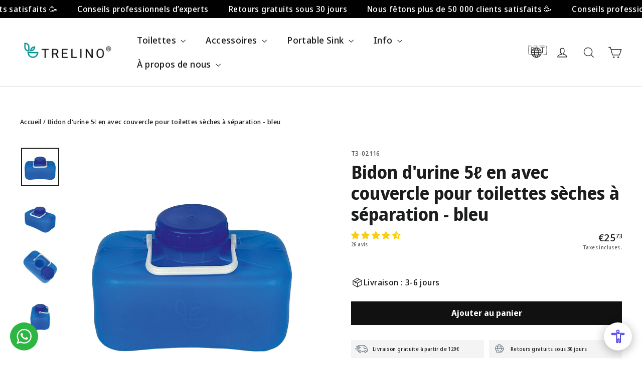

--- FILE ---
content_type: text/html; charset=utf-8
request_url: https://www.trelino.com/fr-pt/products/urine-canister-5-liters-blue
body_size: 97555
content:
<!doctype html>
<html class="no-js" lang="fr" dir="ltr">
  <head>
    <meta charset="utf-8">
    <meta http-equiv="X-UA-Compatible" content="IE=edge,chrome=1">
    <meta name="viewport" content="width=device-width,initial-scale=1">
    <meta name="theme-color" content="#111111">
    
    <link rel="canonical" href="https://www.trelino.com/fr-pt/products/urine-canister-5-liters-blue">
    <link rel="preconnect" href="https://cdn.shopify.com" crossorigin>
    <link rel="preconnect" href="https://fonts.shopifycdn.com" crossorigin>
    <link rel="dns-prefetch" href="https://productreviews.shopifycdn.com">
    <link rel="dns-prefetch" href="https://ajax.googleapis.com">
    <link rel="dns-prefetch" href="https://maps.googleapis.com">
    <link rel="dns-prefetch" href="https://maps.gstatic.com"><link rel="shortcut icon" href="//www.trelino.com/cdn/shop/files/favicon_32x32.png?v=1616155452" type="image/png"><title>Bidon d&#39;urine pour toilettes à compostage avec couvercle 5ℓ - bleu
&ndash; Trelino® Composting Toilets
</title>
<meta name="description" content="Bidon d&#39;urine pour toilettes à compost avec couvercle 5ℓ"><meta property="og:site_name" content="Trelino® Composting Toilets">
  <meta property="og:url" content="https://www.trelino.com/fr-pt/products/urine-canister-5-liters-blue">
  <meta property="og:title" content="Bidon d&#39;urine 5ℓ en avec couvercle pour toilettes sèches à séparation  - bleu">
  <meta property="og:type" content="product">
  <meta property="og:description" content="Bidon d&#39;urine pour toilettes à compost avec couvercle 5ℓ"><meta property="og:image" content="http://www.trelino.com/cdn/shop/files/5l_Kanister_vorne.jpg?v=1763373518">
    <meta property="og:image:secure_url" content="https://www.trelino.com/cdn/shop/files/5l_Kanister_vorne.jpg?v=1763373518">
    <meta property="og:image:width" content="1000">
    <meta property="og:image:height" content="1000"><meta name="twitter:site" content="@">
  <meta name="twitter:card" content="summary_large_image">
  <meta name="twitter:title" content="Bidon d'urine 5ℓ en avec couvercle pour toilettes sèches à séparation  - bleu">
  <meta name="twitter:description" content="Bidon d&#39;urine pour toilettes à compost avec couvercle 5ℓ">
<style data-shopify>@font-face {
  font-family: "Noto Sans Display";
  font-weight: 700;
  font-style: normal;
  font-display: swap;
  src: url("//www.trelino.com/cdn/fonts/noto_sans_display/notosansdisplay_n7.f0aae6d9f7415649f065ae8a22e3c6baead78f8a.woff2") format("woff2"),
       url("//www.trelino.com/cdn/fonts/noto_sans_display/notosansdisplay_n7.c7773a3fcbb5f6fb15f694a6bfaf6aadd41228f7.woff") format("woff");
}

  @font-face {
  font-family: "Noto Sans Display";
  font-weight: 500;
  font-style: normal;
  font-display: swap;
  src: url("//www.trelino.com/cdn/fonts/noto_sans_display/notosansdisplay_n5.2b7191e3abf2a50bc1156e42e4253666ac321a77.woff2") format("woff2"),
       url("//www.trelino.com/cdn/fonts/noto_sans_display/notosansdisplay_n5.8b6a2f12003a726aa6dafc770e96b9bb190dd374.woff") format("woff");
}


  @font-face {
  font-family: "Noto Sans Display";
  font-weight: 700;
  font-style: normal;
  font-display: swap;
  src: url("//www.trelino.com/cdn/fonts/noto_sans_display/notosansdisplay_n7.f0aae6d9f7415649f065ae8a22e3c6baead78f8a.woff2") format("woff2"),
       url("//www.trelino.com/cdn/fonts/noto_sans_display/notosansdisplay_n7.c7773a3fcbb5f6fb15f694a6bfaf6aadd41228f7.woff") format("woff");
}

  @font-face {
  font-family: "Noto Sans Display";
  font-weight: 500;
  font-style: italic;
  font-display: swap;
  src: url("//www.trelino.com/cdn/fonts/noto_sans_display/notosansdisplay_i5.12fc90d94ad848ec0c7312c82cefc1f64bd858f3.woff2") format("woff2"),
       url("//www.trelino.com/cdn/fonts/noto_sans_display/notosansdisplay_i5.b596ebf2cebc674eaeeff0831901973c3e653f80.woff") format("woff");
}

  @font-face {
  font-family: "Noto Sans Display";
  font-weight: 700;
  font-style: italic;
  font-display: swap;
  src: url("//www.trelino.com/cdn/fonts/noto_sans_display/notosansdisplay_i7.91a1bafe47f81a1fc3d1af9e45a3d51dd8253e62.woff2") format("woff2"),
       url("//www.trelino.com/cdn/fonts/noto_sans_display/notosansdisplay_i7.ce896cb1a63be1b7b45d359a23c86235cb39deb2.woff") format("woff");
}

</style><link href="//www.trelino.com/cdn/shop/t/43/assets/theme.css?v=135997412034078652461767691671" rel="stylesheet" type="text/css" media="all" />
    <link href="//www.trelino.com/cdn/shop/t/43/assets/custom.css?v=142300321404011292211758718428" rel="stylesheet" type="text/css" media="all" />
<style data-shopify>:root {
    --typeHeaderPrimary: "Noto Sans Display";
    --typeHeaderFallback: sans-serif;
    --typeHeaderSize: 35px;
    --typeHeaderWeight: 700;
    --typeHeaderLineHeight: 1.2;
    --typeHeaderSpacing: 0.0em;

    --typeBasePrimary:"Noto Sans Display";
    --typeBaseFallback:sans-serif;
    --typeBaseSize: 16px;
    --typeBaseWeight: 500;
    --typeBaseLineHeight: 1.6;
    --typeBaseSpacing: 0.025em;

    --iconWeight: 3px;
    --iconLinecaps: miter;

    --animateImagesStyle: zoom-fade;
    --animateImagesStyleSmall: zoom-fade-small;
    --animateSectionsBackgroundStyle: zoom-fade;
    --animateSectionsTextStyle: rise-up;
    --animateSectionsTextStyleAppendOut: rise-up-out;

    --colorAnnouncement: #000000;
    --colorAnnouncementText: #ffffff;

    --colorBody: #ffffff;
    --colorBodyAlpha05: rgba(255, 255, 255, 0.05);
    --colorBodyDim: #f2f2f2;
    --colorBodyLightDim: #fafafa;
    --colorBodyMediumDim: #f5f5f5;

    --colorBorder: #e8e8e1;

    --colorBtnPrimary: #111111;
    --colorBtnPrimaryDim: #040404;
    --colorBtnPrimaryText: #ffffff;

    --colorCartDot: #e61f00;

    --colorDrawers: #ffffff;
    --colorDrawersDim: #f2f2f2;
    --colorDrawerBorder: #e8e8e1;
    --colorDrawerText: #000000;
    --colorDrawerTextDarken: #000000;
    --colorDrawerButton: #111111;
    --colorDrawerButtonText: #ffffff;

    --colorFooter: #111111;
    --colorFooterText: #ffffff;
    --colorFooterTextAlpha01: rgba(255, 255, 255, 0.1);
    --colorFooterTextAlpha012: rgba(255, 255, 255, 0.12);
    --colorFooterTextAlpha06: rgba(255, 255, 255, 0.6);

    --colorHeroText: #ffffff;

    --colorInputBg: #ffffff;
    --colorInputBgDim: #f2f2f2;
    --colorInputBgDark: #e6e6e6;
    --colorInputText: #1c1d1d;

    --colorLink: #1c1d1d;

    --colorModalBg: rgba(0, 0, 0, 0.6);

    --colorNav: #ffffff;
    --colorNavText: #1c1d1d;

    --colorSalePrice: #e61f00;
    --colorSaleTag: #1c1d1d;
    --colorSaleTagText: #ffffff;

    --colorTextBody: #1c1d1d;
    --colorTextBodyAlpha0025: rgba(28, 29, 29, 0.03);
    --colorTextBodyAlpha005: rgba(28, 29, 29, 0.05);
    --colorTextBodyAlpha008: rgba(28, 29, 29, 0.08);
    --colorTextBodyAlpha01: rgba(28, 29, 29, 0.1);
    --colorTextBodyAlpha035: rgba(28, 29, 29, 0.35);

    --colorSmallImageBg: #ffffff;
    --colorLargeImageBg: #111111;

    --urlIcoSelect: url(//www.trelino.com/cdn/shop/t/43/assets/ico-select.svg);
    --urlIcoSelectFooter: url(//www.trelino.com/cdn/shop/t/43/assets/ico-select-footer.svg);
    --urlIcoSelectWhite: url(//www.trelino.com/cdn/shop/t/43/assets/ico-select-white.svg);

    --urlButtonArrowPng: url(//www.trelino.com/cdn/shop/t/43/assets/button-arrow.png);
    --urlButtonArrow2xPng: url(//www.trelino.com/cdn/shop/t/43/assets/button-arrow-2x.png);
    --urlButtonArrowBlackPng: url(//www.trelino.com/cdn/shop/t/43/assets/button-arrow-black.png);
    --urlButtonArrowBlack2xPng: url(//www.trelino.com/cdn/shop/t/43/assets/button-arrow-black-2x.png);

    --sizeChartMargin: 25px 0;
    --sizeChartIconMargin: 5px;

    --newsletterReminderPadding: 30px 35px;

    /*Shop Pay Installments*/
    --color-body-text: #1c1d1d;
    --color-body: #ffffff;
    --color-bg: #ffffff;
  }

  
.collection-hero__content:before,
  .hero__image-wrapper:before,
  .hero__media:before {
    background-image: linear-gradient(to bottom, rgba(0, 0, 0, 0.0) 0%, rgba(0, 0, 0, 0.0) 40%, rgba(0, 0, 0, 0.62) 100%);
  }

  .skrim__item-content .skrim__overlay:after {
    background-image: linear-gradient(to bottom, rgba(0, 0, 0, 0.0) 30%, rgba(0, 0, 0, 0.62) 100%);
  }

  .placeholder-content {
    background-image: linear-gradient(100deg, #ffffff 40%, #f7f7f7 63%, #ffffff 79%);
  }</style><script>
      document.documentElement.className = document.documentElement.className.replace('no-js', 'js');

      window.theme = window.theme || {};
      theme.routes = {
        home: "/fr-pt",
        cart: "/fr-pt/cart.js",
        cartPage: "/fr-pt/cart",
        cartAdd: "/fr-pt/cart/add.js",
        cartChange: "/fr-pt/cart/change.js",
        search: "/fr-pt/search",
        predictiveSearch: "/fr-pt/search/suggest"
      };
      theme.strings = {
        soldOut: "Bientôt disponible",
        unavailable: "Non disponible(s)",
        inStockLabel: "En stock",
        oneStockLabel: "Low stock - [count] item left",
        otherStockLabel: "Low stock - [count] items left",
        willNotShipUntil: "Sera expédié après [date]",
        willBeInStockAfter: "Sera en stock à compter de [date]",
        waitingForStock: "Inventaire sur le chemin",
        cartSavings: "Vous économisez [savings]",
        cartEmpty: "Votre panier est vide.",
        cartTermsConfirmation: "Vous devez accepter les termes et conditions de vente pour vérifier",
        searchCollections: "Collections:",
        searchPages: "Pages:",
        searchArticles: "Des articles:",
        maxQuantity: "Translation missing: fr.cart.general.max_quantity"
      };
      theme.settings = {
        cartType: "drawer",
        isCustomerTemplate: false,
        moneyFormat: "€{{amount_with_comma_separator}}",
        predictiveSearch: true,
        predictiveSearchType: null,
        quickView: false,
        themeName: 'Motion',
        themeVersion: "10.6.1"
      };
    </script>

    
    <meta name="google-site-verification" content="VxB0hXMXc3vP27FEezY-PGmtfSxHqoCQmB8J76QoKAA">
    <meta name="facebook-domain-verification" content="2sb862byr9zymx4yqulir5cqh7y42d">
    

    <!-- Google Tag Manager -->
    <script>
      (function (w, d, s, l, i) {
        w[l] = w[l] || [];
        w[l].push({ 'gtm.start': new Date().getTime(), event: 'gtm.js' });
        var f = d.getElementsByTagName(s)[0],
          j = d.createElement(s),
          dl = l != 'dataLayer' ? '&l=' + l : '';
        j.async = true;
        j.src = 'https://www.googletagmanager.com/gtm.js?id=' + i + dl;
        f.parentNode.insertBefore(j, f);
      })(window, document, 'script', 'dataLayer', 'GTM-WJVXDPF');
    </script>
    <!-- End Google Tag Manager -->

    <script>window.performance && window.performance.mark && window.performance.mark('shopify.content_for_header.start');</script><meta name="google-site-verification" content="lQtOIHOb1onOAQGhfIkQjKNqnaPxHYfCk9FBf4oKplk">
<meta id="shopify-digital-wallet" name="shopify-digital-wallet" content="/52136804501/digital_wallets/dialog">
<meta name="shopify-checkout-api-token" content="7e8a9ceff2405b6e498d9b893aaac390">
<meta id="in-context-paypal-metadata" data-shop-id="52136804501" data-venmo-supported="false" data-environment="production" data-locale="fr_FR" data-paypal-v4="true" data-currency="EUR">
<link rel="alternate" hreflang="x-default" href="https://www.trelino.com/products/urine-canister-5-liters-blue">
<link rel="alternate" hreflang="en-GB" href="https://www.trelino.com/en-gb/products/urine-canister-5-liters-blue">
<link rel="alternate" hreflang="es-GB" href="https://www.trelino.com/es-gb/products/urine-canister-5-liters-blue">
<link rel="alternate" hreflang="fr-GB" href="https://www.trelino.com/fr-gb/products/urine-canister-5-liters-blue">
<link rel="alternate" hreflang="de-GB" href="https://www.trelino.com/de-gb/products/urine-canister-5-liters-blue">
<link rel="alternate" hreflang="fr-FR" href="https://www.trelino.com/fr-fr/products/urine-canister-5-liters-blue">
<link rel="alternate" hreflang="it-FR" href="https://www.trelino.com/it-fr/products/urine-canister-5-liters-blue">
<link rel="alternate" hreflang="es-FR" href="https://www.trelino.com/es-fr/products/urine-canister-5-liters-blue">
<link rel="alternate" hreflang="en-FR" href="https://www.trelino.com/en-fr/products/urine-canister-5-liters-blue">
<link rel="alternate" hreflang="de-FR" href="https://www.trelino.com/de-fr/products/urine-canister-5-liters-blue">
<link rel="alternate" hreflang="de-CH" href="https://www.trelino.com/de-ch/products/urine-canister-5-liters-blue">
<link rel="alternate" hreflang="it-CH" href="https://www.trelino.com/it-ch/products/urine-canister-5-liters-blue">
<link rel="alternate" hreflang="es-CH" href="https://www.trelino.com/es-ch/products/urine-canister-5-liters-blue">
<link rel="alternate" hreflang="en-CH" href="https://www.trelino.com/en-ch/products/urine-canister-5-liters-blue">
<link rel="alternate" hreflang="fr-CH" href="https://www.trelino.com/fr-ch/products/urine-canister-5-liters-blue">
<link rel="alternate" hreflang="fr-BE" href="https://www.trelino.com/fr-be/products/urine-canister-5-liters-blue">
<link rel="alternate" hreflang="es-BE" href="https://www.trelino.com/es-be/products/urine-canister-5-liters-blue">
<link rel="alternate" hreflang="en-BE" href="https://www.trelino.com/en-be/products/urine-canister-5-liters-blue">
<link rel="alternate" hreflang="de-BE" href="https://www.trelino.com/de-be/products/urine-canister-5-liters-blue">
<link rel="alternate" hreflang="en-NL" href="https://www.trelino.com/en-nl/products/urine-canister-5-liters-blue">
<link rel="alternate" hreflang="es-NL" href="https://www.trelino.com/es-nl/products/urine-canister-5-liters-blue">
<link rel="alternate" hreflang="fr-NL" href="https://www.trelino.com/fr-nl/products/urine-canister-5-liters-blue">
<link rel="alternate" hreflang="de-NL" href="https://www.trelino.com/de-nl/products/urine-canister-5-liters-blue">
<link rel="alternate" hreflang="fr-LU" href="https://www.trelino.com/fr-lu/products/urine-canister-5-liters-blue">
<link rel="alternate" hreflang="it-LU" href="https://www.trelino.com/it-lu/products/urine-canister-5-liters-blue">
<link rel="alternate" hreflang="es-LU" href="https://www.trelino.com/es-lu/products/urine-canister-5-liters-blue">
<link rel="alternate" hreflang="en-LU" href="https://www.trelino.com/en-lu/products/urine-canister-5-liters-blue">
<link rel="alternate" hreflang="de-LU" href="https://www.trelino.com/de-lu/products/urine-canister-5-liters-blue">
<link rel="alternate" hreflang="de-AT" href="https://www.trelino.com/de-at/products/urine-canister-5-liters-blue">
<link rel="alternate" hreflang="it-AT" href="https://www.trelino.com/it-at/products/urine-canister-5-liters-blue">
<link rel="alternate" hreflang="es-AT" href="https://www.trelino.com/es-at/products/urine-canister-5-liters-blue">
<link rel="alternate" hreflang="en-AT" href="https://www.trelino.com/en-at/products/urine-canister-5-liters-blue">
<link rel="alternate" hreflang="fr-AT" href="https://www.trelino.com/fr-at/products/urine-canister-5-liters-blue">
<link rel="alternate" hreflang="en-SE" href="https://www.trelino.com/en-se/products/urine-canister-5-liters-blue">
<link rel="alternate" hreflang="fr-SE" href="https://www.trelino.com/fr-se/products/urine-canister-5-liters-blue">
<link rel="alternate" hreflang="en-DK" href="https://www.trelino.com/en-dk/products/urine-canister-5-liters-blue">
<link rel="alternate" hreflang="es-DK" href="https://www.trelino.com/es-dk/products/urine-canister-5-liters-blue">
<link rel="alternate" hreflang="fr-DK" href="https://www.trelino.com/fr-dk/products/urine-canister-5-liters-blue">
<link rel="alternate" hreflang="de-DK" href="https://www.trelino.com/de-dk/products/urine-canister-5-liters-blue">
<link rel="alternate" hreflang="es-ES" href="https://www.trelino.com/es-es/products/urine-canister-5-liters-blue">
<link rel="alternate" hreflang="it-ES" href="https://www.trelino.com/it-es/products/urine-canister-5-liters-blue">
<link rel="alternate" hreflang="en-ES" href="https://www.trelino.com/en-es/products/urine-canister-5-liters-blue">
<link rel="alternate" hreflang="fr-ES" href="https://www.trelino.com/fr-es/products/urine-canister-5-liters-blue">
<link rel="alternate" hreflang="de-ES" href="https://www.trelino.com/de-es/products/urine-canister-5-liters-blue">
<link rel="alternate" hreflang="en-IT" href="https://www.trelino.com/en-it/products/urine-canister-5-liters-blue">
<link rel="alternate" hreflang="it-IT" href="https://www.trelino.com/it-it/products/urine-canister-5-liters-blue">
<link rel="alternate" hreflang="de-IT" href="https://www.trelino.com/de-it/products/urine-canister-5-liters-blue">
<link rel="alternate" hreflang="en-PT" href="https://www.trelino.com/en-pt/products/urine-canister-5-liters-blue">
<link rel="alternate" hreflang="es-PT" href="https://www.trelino.com/es-pt/products/urine-canister-5-liters-blue">
<link rel="alternate" hreflang="fr-PT" href="https://www.trelino.com/fr-pt/products/urine-canister-5-liters-blue">
<link rel="alternate" hreflang="de-PT" href="https://www.trelino.com/de-pt/products/urine-canister-5-liters-blue">
<link rel="alternate" hreflang="en-GR" href="https://www.trelino.com/en-gr/products/urine-canister-5-liters-blue">
<link rel="alternate" hreflang="es-GR" href="https://www.trelino.com/es-gr/products/urine-canister-5-liters-blue">
<link rel="alternate" hreflang="fr-GR" href="https://www.trelino.com/fr-gr/products/urine-canister-5-liters-blue">
<link rel="alternate" hreflang="de-GR" href="https://www.trelino.com/de-gr/products/urine-canister-5-liters-blue">
<link rel="alternate" hreflang="en-AU" href="https://www.trelino.com/en-au/products/urine-canister-5-liters-blue">
<link rel="alternate" hreflang="it-AU" href="https://www.trelino.com/it-au/products/urine-canister-5-liters-blue">
<link rel="alternate" hreflang="es-AU" href="https://www.trelino.com/es-au/products/urine-canister-5-liters-blue">
<link rel="alternate" hreflang="de-AU" href="https://www.trelino.com/de-au/products/urine-canister-5-liters-blue">
<link rel="alternate" hreflang="fr-AU" href="https://www.trelino.com/fr-au/products/urine-canister-5-liters-blue">
<link rel="alternate" hreflang="en-NO" href="https://www.trelino.com/en-no/products/urine-canister-5-liters-blue">
<link rel="alternate" hreflang="en-DE" href="https://www.trelino.com/products/urine-canister-5-liters-blue">
<link rel="alternate" hreflang="it-DE" href="https://www.trelino.com/it/products/urine-canister-5-liters-blue">
<link rel="alternate" hreflang="es-DE" href="https://www.trelino.com/es/products/urine-canister-5-liters-blue">
<link rel="alternate" hreflang="fr-DE" href="https://www.trelino.com/fr/products/urine-canister-5-liters-blue">
<link rel="alternate" hreflang="de-DE" href="https://www.trelino.com/de/products/urine-canister-5-liters-blue">
<link rel="alternate" type="application/json+oembed" href="https://www.trelino.com/fr-pt/products/urine-canister-5-liters-blue.oembed">
<script async="async" src="/checkouts/internal/preloads.js?locale=fr-PT"></script>
<link rel="preconnect" href="https://shop.app" crossorigin="anonymous">
<script async="async" src="https://shop.app/checkouts/internal/preloads.js?locale=fr-PT&shop_id=52136804501" crossorigin="anonymous"></script>
<script id="apple-pay-shop-capabilities" type="application/json">{"shopId":52136804501,"countryCode":"DE","currencyCode":"EUR","merchantCapabilities":["supports3DS"],"merchantId":"gid:\/\/shopify\/Shop\/52136804501","merchantName":"Trelino® Composting Toilets","requiredBillingContactFields":["postalAddress","email"],"requiredShippingContactFields":["postalAddress","email"],"shippingType":"shipping","supportedNetworks":["visa","maestro","masterCard","amex"],"total":{"type":"pending","label":"Trelino® Composting Toilets","amount":"1.00"},"shopifyPaymentsEnabled":true,"supportsSubscriptions":true}</script>
<script id="shopify-features" type="application/json">{"accessToken":"7e8a9ceff2405b6e498d9b893aaac390","betas":["rich-media-storefront-analytics"],"domain":"www.trelino.com","predictiveSearch":true,"shopId":52136804501,"locale":"fr"}</script>
<script>var Shopify = Shopify || {};
Shopify.shop = "mytrelino.myshopify.com";
Shopify.locale = "fr";
Shopify.currency = {"active":"EUR","rate":"1.0"};
Shopify.country = "PT";
Shopify.theme = {"name":"mytrelino\/main-update-2","id":178397675906,"schema_name":"Motion","schema_version":"10.6.1","theme_store_id":null,"role":"main"};
Shopify.theme.handle = "null";
Shopify.theme.style = {"id":null,"handle":null};
Shopify.cdnHost = "www.trelino.com/cdn";
Shopify.routes = Shopify.routes || {};
Shopify.routes.root = "/fr-pt/";</script>
<script type="module">!function(o){(o.Shopify=o.Shopify||{}).modules=!0}(window);</script>
<script>!function(o){function n(){var o=[];function n(){o.push(Array.prototype.slice.apply(arguments))}return n.q=o,n}var t=o.Shopify=o.Shopify||{};t.loadFeatures=n(),t.autoloadFeatures=n()}(window);</script>
<script>
  window.ShopifyPay = window.ShopifyPay || {};
  window.ShopifyPay.apiHost = "shop.app\/pay";
  window.ShopifyPay.redirectState = null;
</script>
<script id="shop-js-analytics" type="application/json">{"pageType":"product"}</script>
<script defer="defer" async type="module" src="//www.trelino.com/cdn/shopifycloud/shop-js/modules/v2/client.init-shop-cart-sync_CfnabTz1.fr.esm.js"></script>
<script defer="defer" async type="module" src="//www.trelino.com/cdn/shopifycloud/shop-js/modules/v2/chunk.common_1HJ87NEU.esm.js"></script>
<script defer="defer" async type="module" src="//www.trelino.com/cdn/shopifycloud/shop-js/modules/v2/chunk.modal_BHK_cQfO.esm.js"></script>
<script type="module">
  await import("//www.trelino.com/cdn/shopifycloud/shop-js/modules/v2/client.init-shop-cart-sync_CfnabTz1.fr.esm.js");
await import("//www.trelino.com/cdn/shopifycloud/shop-js/modules/v2/chunk.common_1HJ87NEU.esm.js");
await import("//www.trelino.com/cdn/shopifycloud/shop-js/modules/v2/chunk.modal_BHK_cQfO.esm.js");

  window.Shopify.SignInWithShop?.initShopCartSync?.({"fedCMEnabled":true,"windoidEnabled":true});

</script>
<script>
  window.Shopify = window.Shopify || {};
  if (!window.Shopify.featureAssets) window.Shopify.featureAssets = {};
  window.Shopify.featureAssets['shop-js'] = {"shop-cart-sync":["modules/v2/client.shop-cart-sync_CJ9J03TB.fr.esm.js","modules/v2/chunk.common_1HJ87NEU.esm.js","modules/v2/chunk.modal_BHK_cQfO.esm.js"],"init-fed-cm":["modules/v2/client.init-fed-cm_DrLuZvAY.fr.esm.js","modules/v2/chunk.common_1HJ87NEU.esm.js","modules/v2/chunk.modal_BHK_cQfO.esm.js"],"shop-toast-manager":["modules/v2/client.shop-toast-manager_Bou6hV8m.fr.esm.js","modules/v2/chunk.common_1HJ87NEU.esm.js","modules/v2/chunk.modal_BHK_cQfO.esm.js"],"init-shop-cart-sync":["modules/v2/client.init-shop-cart-sync_CfnabTz1.fr.esm.js","modules/v2/chunk.common_1HJ87NEU.esm.js","modules/v2/chunk.modal_BHK_cQfO.esm.js"],"shop-button":["modules/v2/client.shop-button_B0rdi3gj.fr.esm.js","modules/v2/chunk.common_1HJ87NEU.esm.js","modules/v2/chunk.modal_BHK_cQfO.esm.js"],"init-windoid":["modules/v2/client.init-windoid_DoIbpnLP.fr.esm.js","modules/v2/chunk.common_1HJ87NEU.esm.js","modules/v2/chunk.modal_BHK_cQfO.esm.js"],"shop-cash-offers":["modules/v2/client.shop-cash-offers_PjPz4eBO.fr.esm.js","modules/v2/chunk.common_1HJ87NEU.esm.js","modules/v2/chunk.modal_BHK_cQfO.esm.js"],"pay-button":["modules/v2/client.pay-button_BNubdV5Y.fr.esm.js","modules/v2/chunk.common_1HJ87NEU.esm.js","modules/v2/chunk.modal_BHK_cQfO.esm.js"],"init-customer-accounts":["modules/v2/client.init-customer-accounts_DjJKqY88.fr.esm.js","modules/v2/client.shop-login-button_CU7S3YVC.fr.esm.js","modules/v2/chunk.common_1HJ87NEU.esm.js","modules/v2/chunk.modal_BHK_cQfO.esm.js"],"avatar":["modules/v2/client.avatar_BTnouDA3.fr.esm.js"],"checkout-modal":["modules/v2/client.checkout-modal_DHIFh2jD.fr.esm.js","modules/v2/chunk.common_1HJ87NEU.esm.js","modules/v2/chunk.modal_BHK_cQfO.esm.js"],"init-shop-for-new-customer-accounts":["modules/v2/client.init-shop-for-new-customer-accounts_CChb7f5q.fr.esm.js","modules/v2/client.shop-login-button_CU7S3YVC.fr.esm.js","modules/v2/chunk.common_1HJ87NEU.esm.js","modules/v2/chunk.modal_BHK_cQfO.esm.js"],"init-customer-accounts-sign-up":["modules/v2/client.init-customer-accounts-sign-up_B2jRZs6O.fr.esm.js","modules/v2/client.shop-login-button_CU7S3YVC.fr.esm.js","modules/v2/chunk.common_1HJ87NEU.esm.js","modules/v2/chunk.modal_BHK_cQfO.esm.js"],"init-shop-email-lookup-coordinator":["modules/v2/client.init-shop-email-lookup-coordinator_DuS0AyCe.fr.esm.js","modules/v2/chunk.common_1HJ87NEU.esm.js","modules/v2/chunk.modal_BHK_cQfO.esm.js"],"shop-follow-button":["modules/v2/client.shop-follow-button_CCmvXPjD.fr.esm.js","modules/v2/chunk.common_1HJ87NEU.esm.js","modules/v2/chunk.modal_BHK_cQfO.esm.js"],"shop-login-button":["modules/v2/client.shop-login-button_CU7S3YVC.fr.esm.js","modules/v2/chunk.common_1HJ87NEU.esm.js","modules/v2/chunk.modal_BHK_cQfO.esm.js"],"shop-login":["modules/v2/client.shop-login_Dp4teCL2.fr.esm.js","modules/v2/chunk.common_1HJ87NEU.esm.js","modules/v2/chunk.modal_BHK_cQfO.esm.js"],"lead-capture":["modules/v2/client.lead-capture_dUd1iojI.fr.esm.js","modules/v2/chunk.common_1HJ87NEU.esm.js","modules/v2/chunk.modal_BHK_cQfO.esm.js"],"payment-terms":["modules/v2/client.payment-terms_Cl0kKGvx.fr.esm.js","modules/v2/chunk.common_1HJ87NEU.esm.js","modules/v2/chunk.modal_BHK_cQfO.esm.js"]};
</script>
<script>(function() {
  var isLoaded = false;
  function asyncLoad() {
    if (isLoaded) return;
    isLoaded = true;
    var urls = ["https:\/\/sbzstag.cirkleinc.com\/?shop=mytrelino.myshopify.com","https:\/\/dr4qe3ddw9y32.cloudfront.net\/awin-shopify-integration-code.js?aid=27475\u0026v=shopifyApp_5.1.5\u0026ts=1744089740756\u0026shop=mytrelino.myshopify.com"];
    for (var i = 0; i < urls.length; i++) {
      var s = document.createElement('script');
      s.type = 'text/javascript';
      s.async = true;
      s.src = urls[i];
      var x = document.getElementsByTagName('script')[0];
      x.parentNode.insertBefore(s, x);
    }
  };
  if(window.attachEvent) {
    window.attachEvent('onload', asyncLoad);
  } else {
    window.addEventListener('load', asyncLoad, false);
  }
})();</script>
<script id="__st">var __st={"a":52136804501,"offset":3600,"reqid":"58a06665-ef12-4d1c-b75f-c7900626e1da-1769534803","pageurl":"www.trelino.com\/fr-pt\/products\/urine-canister-5-liters-blue","u":"1137875e7c16","p":"product","rtyp":"product","rid":7495129235697};</script>
<script>window.ShopifyPaypalV4VisibilityTracking = true;</script>
<script id="captcha-bootstrap">!function(){'use strict';const t='contact',e='account',n='new_comment',o=[[t,t],['blogs',n],['comments',n],[t,'customer']],c=[[e,'customer_login'],[e,'guest_login'],[e,'recover_customer_password'],[e,'create_customer']],r=t=>t.map((([t,e])=>`form[action*='/${t}']:not([data-nocaptcha='true']) input[name='form_type'][value='${e}']`)).join(','),a=t=>()=>t?[...document.querySelectorAll(t)].map((t=>t.form)):[];function s(){const t=[...o],e=r(t);return a(e)}const i='password',u='form_key',d=['recaptcha-v3-token','g-recaptcha-response','h-captcha-response',i],f=()=>{try{return window.sessionStorage}catch{return}},m='__shopify_v',_=t=>t.elements[u];function p(t,e,n=!1){try{const o=window.sessionStorage,c=JSON.parse(o.getItem(e)),{data:r}=function(t){const{data:e,action:n}=t;return t[m]||n?{data:e,action:n}:{data:t,action:n}}(c);for(const[e,n]of Object.entries(r))t.elements[e]&&(t.elements[e].value=n);n&&o.removeItem(e)}catch(o){console.error('form repopulation failed',{error:o})}}const l='form_type',E='cptcha';function T(t){t.dataset[E]=!0}const w=window,h=w.document,L='Shopify',v='ce_forms',y='captcha';let A=!1;((t,e)=>{const n=(g='f06e6c50-85a8-45c8-87d0-21a2b65856fe',I='https://cdn.shopify.com/shopifycloud/storefront-forms-hcaptcha/ce_storefront_forms_captcha_hcaptcha.v1.5.2.iife.js',D={infoText:'Protégé par hCaptcha',privacyText:'Confidentialité',termsText:'Conditions'},(t,e,n)=>{const o=w[L][v],c=o.bindForm;if(c)return c(t,g,e,D).then(n);var r;o.q.push([[t,g,e,D],n]),r=I,A||(h.body.append(Object.assign(h.createElement('script'),{id:'captcha-provider',async:!0,src:r})),A=!0)});var g,I,D;w[L]=w[L]||{},w[L][v]=w[L][v]||{},w[L][v].q=[],w[L][y]=w[L][y]||{},w[L][y].protect=function(t,e){n(t,void 0,e),T(t)},Object.freeze(w[L][y]),function(t,e,n,w,h,L){const[v,y,A,g]=function(t,e,n){const i=e?o:[],u=t?c:[],d=[...i,...u],f=r(d),m=r(i),_=r(d.filter((([t,e])=>n.includes(e))));return[a(f),a(m),a(_),s()]}(w,h,L),I=t=>{const e=t.target;return e instanceof HTMLFormElement?e:e&&e.form},D=t=>v().includes(t);t.addEventListener('submit',(t=>{const e=I(t);if(!e)return;const n=D(e)&&!e.dataset.hcaptchaBound&&!e.dataset.recaptchaBound,o=_(e),c=g().includes(e)&&(!o||!o.value);(n||c)&&t.preventDefault(),c&&!n&&(function(t){try{if(!f())return;!function(t){const e=f();if(!e)return;const n=_(t);if(!n)return;const o=n.value;o&&e.removeItem(o)}(t);const e=Array.from(Array(32),(()=>Math.random().toString(36)[2])).join('');!function(t,e){_(t)||t.append(Object.assign(document.createElement('input'),{type:'hidden',name:u})),t.elements[u].value=e}(t,e),function(t,e){const n=f();if(!n)return;const o=[...t.querySelectorAll(`input[type='${i}']`)].map((({name:t})=>t)),c=[...d,...o],r={};for(const[a,s]of new FormData(t).entries())c.includes(a)||(r[a]=s);n.setItem(e,JSON.stringify({[m]:1,action:t.action,data:r}))}(t,e)}catch(e){console.error('failed to persist form',e)}}(e),e.submit())}));const S=(t,e)=>{t&&!t.dataset[E]&&(n(t,e.some((e=>e===t))),T(t))};for(const o of['focusin','change'])t.addEventListener(o,(t=>{const e=I(t);D(e)&&S(e,y())}));const B=e.get('form_key'),M=e.get(l),P=B&&M;t.addEventListener('DOMContentLoaded',(()=>{const t=y();if(P)for(const e of t)e.elements[l].value===M&&p(e,B);[...new Set([...A(),...v().filter((t=>'true'===t.dataset.shopifyCaptcha))])].forEach((e=>S(e,t)))}))}(h,new URLSearchParams(w.location.search),n,t,e,['guest_login'])})(!0,!0)}();</script>
<script integrity="sha256-4kQ18oKyAcykRKYeNunJcIwy7WH5gtpwJnB7kiuLZ1E=" data-source-attribution="shopify.loadfeatures" defer="defer" src="//www.trelino.com/cdn/shopifycloud/storefront/assets/storefront/load_feature-a0a9edcb.js" crossorigin="anonymous"></script>
<script crossorigin="anonymous" defer="defer" src="//www.trelino.com/cdn/shopifycloud/storefront/assets/shopify_pay/storefront-65b4c6d7.js?v=20250812"></script>
<script data-source-attribution="shopify.dynamic_checkout.dynamic.init">var Shopify=Shopify||{};Shopify.PaymentButton=Shopify.PaymentButton||{isStorefrontPortableWallets:!0,init:function(){window.Shopify.PaymentButton.init=function(){};var t=document.createElement("script");t.src="https://www.trelino.com/cdn/shopifycloud/portable-wallets/latest/portable-wallets.fr.js",t.type="module",document.head.appendChild(t)}};
</script>
<script data-source-attribution="shopify.dynamic_checkout.buyer_consent">
  function portableWalletsHideBuyerConsent(e){var t=document.getElementById("shopify-buyer-consent"),n=document.getElementById("shopify-subscription-policy-button");t&&n&&(t.classList.add("hidden"),t.setAttribute("aria-hidden","true"),n.removeEventListener("click",e))}function portableWalletsShowBuyerConsent(e){var t=document.getElementById("shopify-buyer-consent"),n=document.getElementById("shopify-subscription-policy-button");t&&n&&(t.classList.remove("hidden"),t.removeAttribute("aria-hidden"),n.addEventListener("click",e))}window.Shopify?.PaymentButton&&(window.Shopify.PaymentButton.hideBuyerConsent=portableWalletsHideBuyerConsent,window.Shopify.PaymentButton.showBuyerConsent=portableWalletsShowBuyerConsent);
</script>
<script data-source-attribution="shopify.dynamic_checkout.cart.bootstrap">document.addEventListener("DOMContentLoaded",(function(){function t(){return document.querySelector("shopify-accelerated-checkout-cart, shopify-accelerated-checkout")}if(t())Shopify.PaymentButton.init();else{new MutationObserver((function(e,n){t()&&(Shopify.PaymentButton.init(),n.disconnect())})).observe(document.body,{childList:!0,subtree:!0})}}));
</script>
<link id="shopify-accelerated-checkout-styles" rel="stylesheet" media="screen" href="https://www.trelino.com/cdn/shopifycloud/portable-wallets/latest/accelerated-checkout-backwards-compat.css" crossorigin="anonymous">
<style id="shopify-accelerated-checkout-cart">
        #shopify-buyer-consent {
  margin-top: 1em;
  display: inline-block;
  width: 100%;
}

#shopify-buyer-consent.hidden {
  display: none;
}

#shopify-subscription-policy-button {
  background: none;
  border: none;
  padding: 0;
  text-decoration: underline;
  font-size: inherit;
  cursor: pointer;
}

#shopify-subscription-policy-button::before {
  box-shadow: none;
}

      </style>

<script>window.performance && window.performance.mark && window.performance.mark('shopify.content_for_header.end');</script>

    <script src="//www.trelino.com/cdn/shop/t/43/assets/vendor-scripts-v14.js" defer="defer"></script><link rel="stylesheet" href="//www.trelino.com/cdn/shop/t/43/assets/country-flags.css"><script src="//www.trelino.com/cdn/shop/t/43/assets/theme.js?v=37956269302651948531750765328" defer="defer"></script>
    <script src="//www.trelino.com/cdn/shop/t/43/assets/custom.js?v=118085603506288797521748280050" defer="defer"></script>

    <!-- TrustBox script -->
    <script type="text/javascript" src="//widget.trustpilot.com/bootstrap/v5/tp.widget.bootstrap.min.js" async></script>
    <!-- End TrustBox script -->
  <!-- BEGIN app block: shopify://apps/geo-pro-geolocation/blocks/geopro/16fc5313-7aee-4e90-ac95-f50fc7c8b657 --><!-- This snippet is used to load Geo:Pro data on the storefront -->
<meta class='geo-ip' content='[base64]'>
<!-- This snippet initializes the plugin -->
<script async>
  try {
    const loadGeoPro=()=>{let e=e=>{if(!e||e.isCrawler||"success"!==e.message){window.geopro_cancel="1";return}let o=e.isAdmin?"el-geoip-location-admin":"el-geoip-location",s=Date.now()+864e5;localStorage.setItem(o,JSON.stringify({value:e.data,expires:s})),e.isAdmin&&localStorage.setItem("el-geoip-admin",JSON.stringify({value:"1",expires:s}))},o=new XMLHttpRequest;o.open("GET","https://geo.geoproapp.com?x-api-key=91e359ab7-2b63-539e-1de2-c4bf731367a7",!0),o.responseType="json",o.onload=()=>e(200===o.status?o.response:null),o.send()},load=!["el-geoip-location-admin","el-geoip-location"].some(e=>{try{let o=JSON.parse(localStorage.getItem(e));return o&&o.expires>Date.now()}catch(s){return!1}});load&&loadGeoPro();
  } catch(e) {
    console.warn('Geo:Pro error', e);
    window.geopro_cancel = '1';
  }
</script>
<script src="https://cdn.shopify.com/extensions/019b746b-26da-7a64-a671-397924f34f11/easylocation-195/assets/easylocation-storefront.min.js" type="text/javascript" async></script>


<!-- END app block --><!-- BEGIN app block: shopify://apps/pandectes-gdpr/blocks/banner/58c0baa2-6cc1-480c-9ea6-38d6d559556a -->
  
    
      <!-- TCF is active, scripts are loaded above -->
      
      <script>
        
          window.PandectesSettings = {"store":{"id":52136804501,"plan":"premium","theme":"? LIVE THEME ","primaryLocale":"en","adminMode":false,"headless":false,"storefrontRootDomain":"","checkoutRootDomain":"","storefrontAccessToken":""},"tsPublished":1743388130,"declaration":{"showPurpose":false,"showProvider":false,"declIntroText":"We use cookies to optimize website functionality, analyze the performance, and provide personalized experience to you. Some cookies are essential to make the website operate and function correctly. Those cookies cannot be disabled. In this window you can manage your preference of cookies.","showDateGenerated":true},"language":{"unpublished":[],"languageMode":"Multilingual","fallbackLanguage":"en","languageDetection":"locale","languagesSupported":["fr","de","es","it"]},"texts":{"managed":{"headerText":{"de":"Diese Website verwendet Cookies","en":"This website uses cookies.","es":"Respetamos tu privacidad","fr":"Nous respectons votre vie privée","it":"Rispettiamo la tua privacy"},"consentText":{"de":"Wir verwenden Cookies, um Inhalte und Anzeigen zu personalisieren, Funktionen für soziale Medien anbieten zu können und die Zugriffe auf unsere Website zu analysieren. Mit Deiner Entscheidung, diese abzulehnen, respektieren wir Deine Privatsphäre und werden keine Cookies setzen, die nicht notwendig sind.","en":"Many cookies are necessary to operate the website and its functions, others are for statistical or marketing purposes. With the decision \"Only accept essential cookies\" we will respect your privacy and will not set cookies that aren't necessary for the operation of the site.","es":"Este sitio web utiliza cookies para garantizar que obtenga la mejor experiencia.","fr":"Ce site utilise des cookies pour vous garantir la meilleure expérience.","it":"Questo sito web utilizza i cookie per assicurarti la migliore esperienza."},"linkText":{"de":"Mehr erfahren","en":"Learn more","es":"Aprende más","fr":"Apprendre encore plus","it":"Scopri di più"},"imprintText":{"de":"Impressum","en":"Imprint","es":"Imprimir","fr":"Imprimer","it":"Impronta"},"allowButtonText":{"de":"Annehmen","en":"Accept","es":"Aceptar","fr":"J'accepte","it":"Accettare"},"denyButtonText":{"de":"Nur essenzielle Cookies akzeptieren","en":"Only accept essential cookies","es":"Disminución","fr":"Déclin","it":"Declino"},"dismissButtonText":{"de":"Okay","en":"Ok","es":"OK","fr":"D'accord","it":"Ok"},"leaveSiteButtonText":{"de":"Diese Seite verlassen","en":"Leave this site","es":"Salir de este sitio","fr":"Quitter ce site","it":"Lascia questo sito"},"preferencesButtonText":{"de":"Einstellungen","en":"Preferences","es":"Preferencias","fr":"Préférences","it":"Preferenze"},"cookiePolicyText":{"de":"Cookie-Richtlinie","en":"Cookie policy","es":"Política de cookies","fr":"Politique de cookies","it":"Gestione dei Cookie"},"preferencesPopupTitleText":{"de":"Einwilligungseinstellungen verwalten","en":"Manage consent preferences","es":"Gestionar las preferencias de consentimiento","fr":"Gérer les préférences de consentement","it":"Gestire le preferenze di consenso"},"preferencesPopupIntroText":{"de":"Wir verwenden Cookies, um die Funktionalität der Website zu optimieren, die Leistung zu analysieren und Ihnen ein personalisiertes Erlebnis zu bieten. Einige Cookies sind für den ordnungsgemäßen Betrieb der Website unerlässlich. Diese Cookies können nicht deaktiviert werden. In diesem Fenster können Sie Ihre Präferenzen für Cookies verwalten.","en":"We use cookies to optimize website functionality, analyze the performance, and provide personalized experience to you. Some cookies are essential to make the website operate and function correctly. Those cookies cannot be disabled. In this window you can manage your preference of cookies.","es":"Usamos cookies para optimizar la funcionalidad del sitio web, analizar el rendimiento y brindarle una experiencia personalizada. Algunas cookies son esenciales para que el sitio web funcione y funcione correctamente. Esas cookies no se pueden desactivar. En esta ventana puede administrar su preferencia de cookies.","fr":"Nous utilisons des cookies pour optimiser les fonctionnalités du site Web, analyser les performances et vous offrir une expérience personnalisée. Certains cookies sont indispensables au bon fonctionnement et au bon fonctionnement du site. Ces cookies ne peuvent pas être désactivés. Dans cette fenêtre, vous pouvez gérer votre préférence de cookies.","it":"Utilizziamo i cookie per ottimizzare la funzionalità del sito Web, analizzare le prestazioni e fornire un'esperienza personalizzata all'utente. Alcuni cookie sono essenziali per il funzionamento e il corretto funzionamento del sito web. Questi cookie non possono essere disabilitati. In questa finestra puoi gestire le tue preferenze sui cookie."},"preferencesPopupSaveButtonText":{"de":"Auswahl speichern","en":"Save preferences","es":"Guardar preferencias","fr":"Enregistrer les préférences","it":"Salva preferenze"},"preferencesPopupCloseButtonText":{"de":"Schließen","en":"Close","es":"Cerrar","fr":"proche","it":"Chiudere"},"preferencesPopupAcceptAllButtonText":{"de":"Alles Akzeptieren","en":"Accept all","es":"Aceptar todo","fr":"Accepter tout","it":"Accettare tutti"},"preferencesPopupRejectAllButtonText":{"de":"Alles ablehnen","en":"Reject all","es":"Rechazar todo","fr":"Tout rejeter","it":"Rifiuta tutto"},"cookiesDetailsText":{"de":"Cookie-Details","en":"Cookies details","es":"Detalles de las cookies","fr":"Détails des cookies","it":"Dettagli sui cookie"},"preferencesPopupAlwaysAllowedText":{"de":"Immer erlaubt","en":"Always allowed","es":"Siempre permitido","fr":"Toujours activé","it":"sempre permesso"},"accessSectionParagraphText":{"de":"Sie haben das Recht, jederzeit auf Ihre Daten zuzugreifen.","en":"You have the right to request access to your data at any time.","es":"Tiene derecho a poder acceder a sus datos en cualquier momento.","fr":"Vous avez le droit de pouvoir accéder à vos données à tout moment.","it":"Hai il diritto di poter accedere ai tuoi dati in qualsiasi momento."},"accessSectionTitleText":{"de":"Datenübertragbarkeit","en":"Data portability","es":"Portabilidad de datos","fr":"Portabilité des données","it":"Portabilità dei dati"},"accessSectionAccountInfoActionText":{"de":"persönliche Daten","en":"Personal data","es":"Información personal","fr":"Données personnelles","it":"Dati personali"},"accessSectionDownloadReportActionText":{"de":"Alle Daten anfordern","en":"Request export","es":"Descargar todo","fr":"Tout télécharger","it":"Scarica tutto"},"accessSectionGDPRRequestsActionText":{"de":"Anfragen betroffener Personen","en":"Data subject requests","es":"Solicitudes de sujetos de datos","fr":"Demandes des personnes concernées","it":"Richieste dell'interessato"},"accessSectionOrdersRecordsActionText":{"de":"Aufträge","en":"Orders","es":"Pedidos","fr":"Ordres","it":"Ordini"},"rectificationSectionParagraphText":{"de":"Sie haben das Recht, die Aktualisierung Ihrer Daten zu verlangen, wann immer Sie dies für angemessen halten.","en":"You have the right to request your data to be updated whenever you think it is appropriate.","es":"Tienes derecho a solicitar la actualización de tus datos siempre que lo creas oportuno.","fr":"Vous avez le droit de demander la mise à jour de vos données chaque fois que vous le jugez approprié.","it":"Hai il diritto di richiedere l'aggiornamento dei tuoi dati ogni volta che lo ritieni opportuno."},"rectificationSectionTitleText":{"de":"Datenberichtigung","en":"Data Rectification","es":"Rectificación de datos","fr":"Rectification des données","it":"Rettifica dei dati"},"rectificationCommentPlaceholder":{"de":"Beschreiben Sie, was Sie aktualisieren möchten","en":"Describe what you want to be updated","es":"Describe lo que quieres que se actualice","fr":"Décrivez ce que vous souhaitez mettre à jour","it":"Descrivi cosa vuoi che venga aggiornato"},"rectificationCommentValidationError":{"de":"Kommentar ist erforderlich","en":"Comment is required","es":"Se requiere comentario","fr":"Un commentaire est requis","it":"Il commento è obbligatorio"},"rectificationSectionEditAccountActionText":{"de":"Aktualisierung anfordern","en":"Request an update","es":"Solicita una actualización","fr":"Demander une mise à jour","it":"Richiedi un aggiornamento"},"erasureSectionTitleText":{"de":"Recht auf Löschung","en":"Right to be forgotten","es":"Derecho al olvido","fr":"Droit à l'oubli","it":"Diritto all'oblio"},"erasureSectionParagraphText":{"de":"Sie haben das Recht, die Löschung aller Ihrer Daten zu verlangen. Danach können Sie nicht mehr auf Ihr Konto zugreifen.","en":"You have the right to ask all your data to be erased. After that, you will no longer be able to access your account.","es":"Tiene derecho a solicitar la eliminación de todos sus datos. Después de eso, ya no podrá acceder a su cuenta.","fr":"Vous avez le droit de demander que toutes vos données soient effacées. Après cela, vous ne pourrez plus accéder à votre compte.","it":"Hai il diritto di chiedere la cancellazione di tutti i tuoi dati. Dopodiché, non sarai più in grado di accedere al tuo account."},"erasureSectionRequestDeletionActionText":{"de":"Löschung personenbezogener Daten anfordern","en":"Request personal data deletion","es":"Solicitar la eliminación de datos personales","fr":"Demander la suppression des données personnelles","it":"Richiedi la cancellazione dei dati personali"},"consentDate":{"de":"Zustimmungsdatum","en":"Consent date","es":"fecha de consentimiento","fr":"Date de consentement","it":"Data del consenso"},"consentId":{"de":"Einwilligungs-ID","en":"Consent ID","es":"ID de consentimiento","fr":"ID de consentement","it":"ID di consenso"},"consentSectionChangeConsentActionText":{"de":"Einwilligungspräferenz ändern","en":"Change consent preference","es":"Cambiar la preferencia de consentimiento","fr":"Modifier la préférence de consentement","it":"Modifica la preferenza per il consenso"},"consentSectionConsentedText":{"de":"Sie haben der Cookie-Richtlinie dieser Website zugestimmt am","en":"You consented to the cookies policy of this website on","es":"Usted dio su consentimiento a la política de cookies de este sitio web en","fr":"Vous avez consenti à la politique de cookies de ce site Web sur","it":"Hai acconsentito alla politica sui cookie di questo sito web su"},"consentSectionNoConsentText":{"de":"Sie haben der Cookie-Richtlinie dieser Website nicht zugestimmt.","en":"You have not consented to the cookies policy of this website.","es":"No ha dado su consentimiento a la política de cookies de este sitio web.","fr":"Vous n'avez pas consenti à la politique de cookies de ce site Web.","it":"Non hai acconsentito alla politica sui cookie di questo sito."},"consentSectionTitleText":{"de":"Ihre Cookie-Einwilligung","en":"Your cookie consent","es":"Su consentimiento de cookies","fr":"Votre consentement aux cookies","it":"Il tuo consenso ai cookie"},"consentStatus":{"de":"Einwilligungspräferenz","en":"Consent preference","es":"Preferencia de consentimiento","fr":"Préférence de consentement","it":"Preferenza di consenso"},"confirmationFailureMessage":{"de":"Ihre Anfrage wurde nicht bestätigt. Bitte versuchen Sie es erneut und wenn das Problem weiterhin besteht, wenden Sie sich an den Ladenbesitzer, um Hilfe zu erhalten","en":"Your request was not verified. Please try again and if problem persists, contact store owner for assistance","es":"Su solicitud no fue verificada. Vuelva a intentarlo y, si el problema persiste, comuníquese con el propietario de la tienda para obtener ayuda.","fr":"Votre demande n'a pas été vérifiée. Veuillez réessayer et si le problème persiste, contactez le propriétaire du magasin pour obtenir de l'aide","it":"La tua richiesta non è stata verificata. Riprova e se il problema persiste, contatta il proprietario del negozio per assistenza"},"confirmationFailureTitle":{"de":"Ein Problem ist aufgetreten","en":"A problem occurred","es":"Ocurrió un problema","fr":"Un problème est survenu","it":"Si è verificato un problema"},"confirmationSuccessMessage":{"de":"Wir werden uns in Kürze zu Ihrem Anliegen bei Ihnen melden.","en":"We will soon get back to you as to your request.","es":"Pronto nos comunicaremos con usted en cuanto a su solicitud.","fr":"Nous reviendrons rapidement vers vous quant à votre demande.","it":"Ti risponderemo presto in merito alla tua richiesta."},"confirmationSuccessTitle":{"de":"Ihre Anfrage wurde bestätigt","en":"Your request is verified","es":"Tu solicitud está verificada","fr":"Votre demande est vérifiée","it":"La tua richiesta è verificata"},"guestsSupportEmailFailureMessage":{"de":"Ihre Anfrage wurde nicht übermittelt. Bitte versuchen Sie es erneut und wenn das Problem weiterhin besteht, wenden Sie sich an den Shop-Inhaber, um Hilfe zu erhalten.","en":"Your request was not submitted. Please try again and if problem persists, contact store owner for assistance.","es":"Su solicitud no fue enviada. Vuelva a intentarlo y, si el problema persiste, comuníquese con el propietario de la tienda para obtener ayuda.","fr":"Votre demande n'a pas été soumise. Veuillez réessayer et si le problème persiste, contactez le propriétaire du magasin pour obtenir de l'aide.","it":"La tua richiesta non è stata inviata. Riprova e se il problema persiste, contatta il proprietario del negozio per assistenza."},"guestsSupportEmailFailureTitle":{"de":"Ein Problem ist aufgetreten","en":"A problem occurred","es":"Ocurrió un problema","fr":"Un problème est survenu","it":"Si è verificato un problema"},"guestsSupportEmailPlaceholder":{"de":"E-Mail-Addresse","en":"E-mail address","es":"Dirección de correo electrónico","fr":"Adresse e-mail","it":"Indirizzo email"},"guestsSupportEmailSuccessMessage":{"de":"Wenn Sie als Kunde dieses Shops registriert sind, erhalten Sie in Kürze eine E-Mail mit Anweisungen zum weiteren Vorgehen.","en":"If you are registered as a customer of this store, you will soon receive an email with instructions on how to proceed.","es":"Si está registrado como cliente de esta tienda, pronto recibirá un correo electrónico con instrucciones sobre cómo proceder.","fr":"Si vous êtes inscrit en tant que client de ce magasin, vous recevrez bientôt un e-mail avec des instructions sur la marche à suivre.","it":"Se sei registrato come cliente di questo negozio, riceverai presto un'e-mail con le istruzioni su come procedere."},"guestsSupportEmailSuccessTitle":{"de":"Vielen Dank für die Anfrage","en":"Thank you for your request","es":"gracias por tu solicitud","fr":"Merci pour votre requête","it":"Grazie per la vostra richiesta"},"guestsSupportEmailValidationError":{"de":"Email ist ungültig","en":"Email is not valid","es":"El correo no es válido","fr":"L'email n'est pas valide","it":"L'email non è valida"},"guestsSupportInfoText":{"de":"Bitte loggen Sie sich mit Ihrem Kundenkonto ein, um fortzufahren.","en":"Please login with your customer account to further proceed.","es":"Inicie sesión con su cuenta de cliente para continuar.","fr":"Veuillez vous connecter avec votre compte client pour continuer.","it":"Effettua il login con il tuo account cliente per procedere ulteriormente."},"submitButton":{"de":"einreichen","en":"Submit","es":"Enviar","fr":"Soumettre","it":"Invia"},"submittingButton":{"de":"Senden...","en":"Submitting...","es":"Sumisión...","fr":"Soumission...","it":"Invio in corso..."},"cancelButton":{"de":"Abbrechen","en":"Cancel","es":"Cancelar","fr":"Annuler","it":"Annulla"},"declIntroText":{"de":"Wir verwenden Cookies, um die Funktionalität der Website zu optimieren, die Leistung zu analysieren und Ihnen ein personalisiertes Erlebnis zu bieten. Einige Cookies sind für den ordnungsgemäßen Betrieb der Website unerlässlich. Diese Cookies können nicht deaktiviert werden. In diesem Fenster können Sie Ihre Präferenzen für Cookies verwalten.","en":"We use cookies to optimize website functionality, analyze the performance, and provide personalized experience to you. Some cookies are essential to make the website operate and function correctly. Those cookies cannot be disabled. In this window you can manage your preference of cookies.","es":"Usamos cookies para optimizar la funcionalidad del sitio web, analizar el rendimiento y brindarle una experiencia personalizada. Algunas cookies son esenciales para que el sitio web funcione y funcione correctamente. Esas cookies no se pueden deshabilitar. En esta ventana puede gestionar su preferencia de cookies.","fr":"Nous utilisons des cookies pour optimiser les fonctionnalités du site Web, analyser les performances et vous offrir une expérience personnalisée. Certains cookies sont indispensables au bon fonctionnement et au bon fonctionnement du site Web. Ces cookies ne peuvent pas être désactivés. Dans cette fenêtre, vous pouvez gérer vos préférences en matière de cookies.","it":"Utilizziamo i cookie per ottimizzare la funzionalità del sito Web, analizzare le prestazioni e fornire un&#39;esperienza personalizzata all&#39;utente. Alcuni cookie sono essenziali per far funzionare e funzionare correttamente il sito web. Questi cookie non possono essere disabilitati. In questa finestra puoi gestire le tue preferenze sui cookie."},"declName":{"de":"Name","en":"Name","es":"Nombre","fr":"Nom","it":"Nome"},"declPurpose":{"de":"Zweck","en":"Purpose","es":"Objetivo","fr":"But","it":"Scopo"},"declType":{"de":"Typ","en":"Type","es":"Escribe","fr":"Type","it":"Tipo"},"declRetention":{"de":"Speicherdauer","en":"Retention","es":"Retencion","fr":"Rétention","it":"Ritenzione"},"declProvider":{"de":"Anbieter","en":"Provider","es":"Proveedor","fr":"Fournisseur","it":"Fornitore"},"declFirstParty":{"de":"Erstanbieter","en":"First-party","es":"Origen","fr":"Première partie","it":"Prima parte"},"declThirdParty":{"de":"Drittanbieter","en":"Third-party","es":"Tercero","fr":"Tierce partie","it":"Terzo"},"declSeconds":{"de":"Sekunden","en":"seconds","es":"segundos","fr":"secondes","it":"secondi"},"declMinutes":{"de":"Minuten","en":"minutes","es":"minutos","fr":"minutes","it":"minuti"},"declHours":{"de":"Std.","en":"hours","es":"horas","fr":"heures","it":"ore"},"declDays":{"de":"Tage","en":"days","es":"días","fr":"jours","it":"giorni"},"declMonths":{"de":"Monate","en":"months","es":"meses","fr":"mois","it":"mesi"},"declYears":{"de":"Jahre","en":"years","es":"años","fr":"années","it":"anni"},"declSession":{"de":"Sitzung","en":"Session","es":"Sesión","fr":"Session","it":"Sessione"},"declDomain":{"de":"Domain","en":"Domain","es":"Dominio","fr":"Domaine","it":"Dominio"},"declPath":{"de":"Weg","en":"Path","es":"Sendero","fr":"Chemin","it":"Il percorso"}},"categories":{"strictlyNecessaryCookiesTitleText":{"de":"Unbedingt erforderlich","en":"Strictly necessary cookies","es":"Cookies estrictamente necesarias","fr":"Cookies strictement nécessaires","it":"Cookie strettamente necessari"},"strictlyNecessaryCookiesDescriptionText":{"de":"Diese Cookies sind unerlässlich, damit Sie sich auf der Website bewegen und ihre Funktionen nutzen können, z. B. den Zugriff auf sichere Bereiche der Website. Ohne diese Cookies kann die Website nicht richtig funktionieren.","en":"These cookies are essential in order to enable you to move around the website and use its features, such as accessing secure areas of the website. The website cannot function properly without these cookies.","es":"Estas cookies son esenciales para permitirle moverse por el sitio web y utilizar sus funciones, como acceder a áreas seguras del sitio web. El sitio web no puede funcionar correctamente sin estas cookies.","fr":"Ces cookies sont essentiels pour vous permettre de vous déplacer sur le site Web et d'utiliser ses fonctionnalités, telles que l'accès aux zones sécurisées du site Web. Le site Web ne peut pas fonctionner correctement sans ces cookies.","it":"Questi cookie sono essenziali per consentirti di spostarti all'interno del sito Web e utilizzare le sue funzionalità, come l'accesso alle aree sicure del sito Web. Il sito web non può funzionare correttamente senza questi cookie."},"functionalityCookiesTitleText":{"de":"Funktionale Cookies","en":"Functional cookies","es":"Cookies funcionales","fr":"Cookies fonctionnels","it":"Cookie funzionali"},"functionalityCookiesDescriptionText":{"de":"Diese Cookies ermöglichen es der Website, verbesserte Funktionalität und Personalisierung bereitzustellen. Sie können von uns oder von Drittanbietern gesetzt werden, deren Dienste wir auf unseren Seiten hinzugefügt haben. Wenn Sie diese Cookies nicht zulassen, funktionieren einige oder alle dieser Dienste möglicherweise nicht richtig.","en":"These cookies enable the site to provide enhanced functionality and personalisation. They may be set by us or by third party providers whose services we have added to our pages. If you do not allow these cookies then some or all of these services may not function properly.","es":"Estas cookies permiten que el sitio proporcione una funcionalidad y personalización mejoradas. Pueden ser establecidos por nosotros o por proveedores externos cuyos servicios hemos agregado a nuestras páginas. Si no permite estas cookies, es posible que algunos o todos estos servicios no funcionen correctamente.","fr":"Ces cookies permettent au site de fournir des fonctionnalités et une personnalisation améliorées. Ils peuvent être définis par nous ou par des fournisseurs tiers dont nous avons ajouté les services à nos pages. Si vous n'autorisez pas ces cookies, certains ou tous ces services peuvent ne pas fonctionner correctement.","it":"Questi cookie consentono al sito di fornire funzionalità e personalizzazione avanzate. Possono essere impostati da noi o da fornitori di terze parti i cui servizi abbiamo aggiunto alle nostre pagine. Se non consenti questi cookie, alcuni o tutti questi servizi potrebbero non funzionare correttamente."},"performanceCookiesTitleText":{"de":"Performance-Cookies","en":"Performance cookies","es":"Cookies de rendimiento","fr":"Cookies de performances","it":"Cookie di prestazione"},"performanceCookiesDescriptionText":{"de":"Diese Cookies ermöglichen es uns, die Leistung unserer Website zu überwachen und zu verbessern. Sie ermöglichen es uns beispielsweise, Besuche zu zählen, Verkehrsquellen zu identifizieren und zu sehen, welche Teile der Website am beliebtesten sind.","en":"These cookies enable us to monitor and improve the performance of our website. For example, they allow us to count visits, identify traffic sources and see which parts of the site are most popular.","es":"Estas cookies nos permiten monitorear y mejorar el rendimiento de nuestro sitio web. Por ejemplo, nos permiten contar las visitas, identificar las fuentes de tráfico y ver qué partes del sitio son más populares.","fr":"Ces cookies nous permettent de surveiller et d'améliorer les performances de notre site Web. Par exemple, ils nous permettent de compter les visites, d'identifier les sources de trafic et de voir quelles parties du site sont les plus populaires.","it":"Questi cookie ci consentono di monitorare e migliorare le prestazioni del nostro sito web. Ad esempio, ci consentono di contare le visite, identificare le sorgenti di traffico e vedere quali parti del sito sono più popolari."},"targetingCookiesTitleText":{"de":"Targeting-Cookies","en":"Targeting cookies","es":"Orientación de cookies","fr":"Ciblage des cookies","it":"Cookie mirati"},"targetingCookiesDescriptionText":{"de":"Diese Cookies können von unseren Werbepartnern über unsere Website gesetzt werden. Sie können von diesen Unternehmen verwendet werden, um ein Profil Ihrer Interessen zu erstellen und Ihnen relevante Werbung auf anderen Websites anzuzeigen. Sie speichern keine direkten personenbezogenen Daten, sondern basieren auf der eindeutigen Identifizierung Ihres Browsers und Ihres Internetgeräts. Wenn Sie diese Cookies nicht zulassen, erleben Sie weniger zielgerichtete Werbung.","en":"These cookies may be set through our site by our advertising partners. They may be used by those companies to build a profile of your interests and show you relevant adverts on other sites.    They do not store directly personal information, but are based on uniquely identifying your browser and internet device. If you do not allow these cookies, you will experience less targeted advertising.","es":"Nuestros socios publicitarios pueden establecer estas cookies a través de nuestro sitio. Estas empresas pueden utilizarlos para crear un perfil de sus intereses y mostrarle anuncios relevantes en otros sitios. No almacenan directamente información personal, sino que se basan en la identificación única de su navegador y dispositivo de Internet. Si no permite estas cookies, experimentará publicidad menos dirigida.","fr":"Ces cookies peuvent être installés via notre site par nos partenaires publicitaires. Ils peuvent être utilisés par ces sociétés pour établir un profil de vos intérêts et vous montrer des publicités pertinentes sur d'autres sites. Ils ne stockent pas directement d'informations personnelles, mais sont basés sur l'identification unique de votre navigateur et de votre appareil Internet. Si vous n'autorisez pas ces cookies, vous bénéficierez d'une publicité moins ciblée.","it":"Questi cookie possono essere impostati attraverso il nostro sito dai nostri partner pubblicitari. Possono essere utilizzati da tali società per creare un profilo dei tuoi interessi e mostrarti annunci pertinenti su altri siti. Non memorizzano direttamente informazioni personali, ma si basano sull'identificazione univoca del browser e del dispositivo Internet. Se non consenti questi cookie, sperimenterai pubblicità meno mirata."},"unclassifiedCookiesTitleText":{"de":"Unklassifizierte Cookies","en":"Unclassified cookies","es":"Cookies sin clasificar","fr":"Cookies non classés","it":"Cookie non classificati"},"unclassifiedCookiesDescriptionText":{"de":"Unklassifizierte Cookies sind Cookies, die wir gerade zusammen mit den Anbietern einzelner Cookies klassifizieren.","en":"Unclassified cookies are cookies that we are in the process of classifying, together with the providers of individual cookies.","es":"Las cookies no clasificadas son cookies que estamos en proceso de clasificar, junto con los proveedores de cookies individuales.","fr":"Les cookies non classés sont des cookies que nous sommes en train de classer avec les fournisseurs de cookies individuels.","it":"I cookie non classificati sono cookie che stiamo classificando insieme ai fornitori di cookie individuali."}},"auto":{}},"library":{"previewMode":false,"fadeInTimeout":0,"defaultBlocked":7,"showLink":true,"showImprintLink":false,"showGoogleLink":false,"enabled":true,"cookie":{"expiryDays":365,"secure":true,"domain":""},"dismissOnScroll":false,"dismissOnWindowClick":false,"dismissOnTimeout":false,"palette":{"popup":{"background":"#FFFFFF","backgroundForCalculations":{"a":1,"b":255,"g":255,"r":255},"text":"#000000"},"button":{"background":"#000000","backgroundForCalculations":{"a":1,"b":0,"g":0,"r":0},"text":"#FFFFFF","textForCalculation":{"a":1,"b":255,"g":255,"r":255},"border":"transparent"}},"content":{"href":"https://www.trelino.com/policies/privacy-policy","imprintHref":"/","close":"&#10005;","target":"","logo":"<img class=\"cc-banner-logo\" style=\"max-height: 40px;\" src=\"https://mytrelino.myshopify.com/cdn/shop/files/pandectes-banner-logo.png\" alt=\"logo\" />"},"window":"<div role=\"dialog\" aria-live=\"polite\" aria-label=\"cookieconsent\" aria-describedby=\"cookieconsent:desc\" id=\"pandectes-banner\" class=\"cc-window-wrapper cc-overlay-wrapper\"><div class=\"pd-cookie-banner-window cc-window {{classes}}\"><!--googleoff: all-->{{children}}<!--googleon: all--></div></div>","compliance":{"custom":"<div class=\"cc-compliance cc-highlight\">{{preferences}}{{allow}}</div>"},"type":"custom","layouts":{"basic":"{{logo}}{{header}}{{messagelink}}{{compliance}}{{close}}"},"position":"overlay","theme":"block","revokable":false,"animateRevokable":false,"revokableReset":false,"revokableLogoUrl":"","revokablePlacement":"bottom-left","revokableMarginHorizontal":15,"revokableMarginVertical":15,"static":false,"autoAttach":true,"hasTransition":true,"blacklistPage":[""],"elements":{"close":"<button aria-label=\"dismiss cookie message\" type=\"button\" tabindex=\"0\" class=\"cc-close\">{{close}}</button>","dismiss":"<button aria-label=\"dismiss cookie message\" type=\"button\" tabindex=\"0\" class=\"cc-btn cc-btn-decision cc-dismiss\">{{dismiss}}</button>","allow":"<button aria-label=\"allow cookies\" type=\"button\" tabindex=\"0\" class=\"cc-btn cc-btn-decision cc-allow\">{{allow}}</button>","deny":"<button aria-label=\"deny cookies\" type=\"button\" tabindex=\"0\" class=\"cc-btn cc-btn-decision cc-deny\">{{deny}}</button>","preferences":"<button aria-label=\"settings cookies\" tabindex=\"0\" type=\"button\" class=\"cc-btn cc-settings\" onclick=\"Pandectes.fn.openPreferences()\">{{preferences}}</button>"}},"geolocation":{"brOnly":false,"caOnly":false,"chOnly":false,"euOnly":false,"jpOnly":false,"thOnly":false,"canadaOnly":false,"globalVisibility":true},"dsr":{"guestsSupport":false,"accessSectionDownloadReportAuto":false},"banner":{"resetTs":1694433436,"extraCss":"        .cc-banner-logo {max-width: 30em!important;}    @media(min-width: 768px) {.cc-window.cc-floating{max-width: 30em!important;width: 30em!important;}}    .cc-message, .pd-cookie-banner-window .cc-header, .cc-logo {text-align: left}    .cc-window-wrapper{z-index: 2147483647;-webkit-transition: opacity 1s ease;  transition: opacity 1s ease;}    .cc-window{z-index: 2147483647;font-family: inherit;}    .pd-cookie-banner-window .cc-header{font-family: inherit;}    .pd-cp-ui{font-family: inherit; background-color: #FFFFFF;color:#000000;}    button.pd-cp-btn, a.pd-cp-btn{background-color:#000000;color:#FFFFFF!important;}    input + .pd-cp-preferences-slider{background-color: rgba(0, 0, 0, 0.3)}    .pd-cp-scrolling-section::-webkit-scrollbar{background-color: rgba(0, 0, 0, 0.3)}    input:checked + .pd-cp-preferences-slider{background-color: rgba(0, 0, 0, 1)}    .pd-cp-scrolling-section::-webkit-scrollbar-thumb {background-color: rgba(0, 0, 0, 1)}    .pd-cp-ui-close{color:#000000;}    .pd-cp-preferences-slider:before{background-color: #FFFFFF}    .pd-cp-title:before {border-color: #000000!important}    .pd-cp-preferences-slider{background-color:#000000}    .pd-cp-toggle{color:#000000!important}    @media(max-width:699px) {.pd-cp-ui-close-top svg {fill: #000000}}    .pd-cp-toggle:hover,.pd-cp-toggle:visited,.pd-cp-toggle:active{color:#000000!important}    .pd-cookie-banner-window {}  ","customJavascript":{},"showPoweredBy":false,"logoHeight":40,"revokableTrigger":true,"hybridStrict":false,"cookiesBlockedByDefault":"7","isActive":true,"implicitSavePreferences":false,"cookieIcon":false,"blockBots":false,"showCookiesDetails":true,"hasTransition":true,"blockingPage":false,"showOnlyLandingPage":false,"leaveSiteUrl":"https://www.google.com","linkRespectStoreLang":true},"cookies":{"0":[{"name":"localization","type":"http","domain":"www.trelino.com","path":"/","provider":"Shopify","firstParty":true,"retention":"1 year(s)","expires":1,"unit":"declYears","purpose":{"de":"Lokalisierung von Shopify-Shops","en":"Shopify store localization","es":"Localización de tiendas Shopify","fr":"Localisation de boutique Shopify","it":"Localizzazione negozio Shopify"}},{"name":"secure_customer_sig","type":"http","domain":"www.trelino.com","path":"/","provider":"Shopify","firstParty":true,"retention":"1 year(s)","expires":1,"unit":"declYears","purpose":{"de":"Wird im Zusammenhang mit dem Kundenlogin verwendet.","en":"Used in connection with customer login.","es":"Se utiliza en relación con el inicio de sesión del cliente.","fr":"Utilisé en relation avec la connexion client.","it":"Utilizzato in connessione con l'accesso del cliente."}},{"name":"_cmp_a","type":"http","domain":".trelino.com","path":"/","provider":"Shopify","firstParty":true,"retention":"24 hour(s)","expires":24,"unit":"declHours","purpose":{"de":"Wird zum Verwalten der Datenschutzeinstellungen des Kunden verwendet.","en":"Used for managing customer privacy settings.","es":"Se utiliza para administrar la configuración de privacidad del cliente.","fr":"Utilisé pour gérer les paramètres de confidentialité des clients.","it":"Utilizzato per gestire le impostazioni sulla privacy dei clienti."}},{"name":"cart_currency","type":"http","domain":"www.trelino.com","path":"/","provider":"Shopify","firstParty":true,"retention":"14 day(s)","expires":14,"unit":"declDays","purpose":{"de":"Das Cookie ist für die sichere Checkout- und Zahlungsfunktion auf der Website erforderlich. Diese Funktion wird von shopify.com bereitgestellt.","en":"Used in connection with shopping cart.","es":"La cookie es necesaria para la función de pago y pago seguro en el sitio web. Shopify.com proporciona esta función.","fr":"Le cookie est nécessaire pour la fonction de paiement et de paiement sécurisé sur le site Web. Cette fonction est fournie par shopify.com.","it":"Il cookie è necessario per il checkout sicuro e la funzione di pagamento sul sito web. Questa funzione è fornita da shopify.com."}},{"name":"_tracking_consent","type":"http","domain":".trelino.com","path":"/","provider":"Shopify","firstParty":true,"retention":"1 year(s)","expires":1,"unit":"declYears","purpose":{"de":"Tracking-Einstellungen.","en":"Tracking preferences.","es":"Preferencias de seguimiento.","fr":"Préférences de suivi.","it":"Preferenze di monitoraggio."}},{"name":"_shopify_tm","type":"http","domain":".trelino.com","path":"/","provider":"Shopify","firstParty":true,"retention":"30 minute(s)","expires":30,"unit":"declMinutes","purpose":{"en":"Used for managing customer privacy settings."}},{"name":"_shopify_tw","type":"http","domain":".trelino.com","path":"/","provider":"Shopify","firstParty":true,"retention":"14 day(s)","expires":14,"unit":"declDays","purpose":{"en":"Used for managing customer privacy settings."}},{"name":"_shopify_m","type":"http","domain":".trelino.com","path":"/","provider":"Shopify","firstParty":true,"retention":"1 year(s)","expires":1,"unit":"declYears","purpose":{"en":"Used for managing customer privacy settings."}},{"name":"keep_alive","type":"http","domain":"www.trelino.com","path":"/","provider":"Shopify","firstParty":true,"retention":"30 minute(s)","expires":30,"unit":"declMinutes","purpose":{"de":"Wird im Zusammenhang mit der Käuferlokalisierung verwendet.","en":"Used in connection with buyer localization.","es":"Se utiliza en relación con la localización del comprador.","fr":"Utilisé en relation avec la localisation de l'acheteur.","it":"Utilizzato in connessione con la localizzazione dell'acquirente."}},{"name":"shopify_pay_redirect","type":"http","domain":"www.trelino.com","path":"/","provider":"Shopify","firstParty":true,"retention":"60 minute(s)","expires":60,"unit":"declMinutes","purpose":{"de":"Das Cookie ist für die sichere Checkout- und Zahlungsfunktion auf der Website erforderlich. Diese Funktion wird von shopify.com bereitgestellt.","en":"Used in connection with checkout.","es":"La cookie es necesaria para la función de pago y pago seguro en el sitio web. Shopify.com proporciona esta función.","fr":"Le cookie est nécessaire pour la fonction de paiement et de paiement sécurisé sur le site Web. Cette fonction est fournie par shopify.com.","it":"Il cookie è necessario per il checkout sicuro e la funzione di pagamento sul sito web. Questa funzione è fornita da shopify.com."}},{"name":"cart","type":"http","domain":"www.trelino.com","path":"/","provider":"Shopify","firstParty":true,"retention":"14 day(s)","expires":14,"unit":"declDays","purpose":{"de":"Notwendig für die Warenkorbfunktion auf der Website.","en":"Used in connection with shopping cart.","es":"Necesario para la funcionalidad del carrito de compras en el sitio web.","fr":"Nécessaire pour la fonctionnalité de panier d'achat sur le site Web.","it":"Necessario per la funzionalità del carrello degli acquisti sul sito web."}},{"name":"cart_ts","type":"http","domain":"www.trelino.com","path":"/","provider":"Shopify","firstParty":true,"retention":"14 day(s)","expires":14,"unit":"declDays","purpose":{"de":"Wird im Zusammenhang mit der Kasse verwendet.","en":"Used in connection with checkout.","es":"Se utiliza en relación con el pago.","fr":"Utilisé en relation avec le paiement.","it":"Utilizzato in connessione con il check-out."}},{"name":"cart_sig","type":"http","domain":"www.trelino.com","path":"/","provider":"Shopify","firstParty":true,"retention":"14 day(s)","expires":14,"unit":"declDays","purpose":{"de":"Shopify-Analysen.","en":"Used in connection with checkout.","es":"Análisis de Shopify.","fr":"Analyses Shopify.","it":"Analisi di Shopify."}},{"name":"_vis_opt_s","type":"http","domain":".trelino.com","path":"/","provider":"VWO","firstParty":false,"retention":"100 day(s)","expires":100,"unit":"declDays","purpose":{"en":""}},{"name":"dynamic_checkout_shown_on_cart","type":"http","domain":"www.trelino.com","path":"/","provider":"Shopify","firstParty":true,"retention":"30 minute(s)","expires":30,"unit":"declMinutes","purpose":{"de":"Wird im Zusammenhang mit der Kasse verwendet.","en":"Used in connection with checkout.","es":"Se utiliza en relación con el pago.","fr":"Utilisé en relation avec le paiement.","it":"Utilizzato in connessione con il check-out."}},{"name":"_vwo_ds","type":"http","domain":".trelino.com","path":"/","provider":"VWO","firstParty":false,"retention":"90 day(s)","expires":90,"unit":"declDays","purpose":{"en":""}},{"name":"_vwo_sn","type":"http","domain":".trelino.com","path":"/","provider":"VWO","firstParty":false,"retention":"30 minute(s)","expires":30,"unit":"declMinutes","purpose":{"en":""}},{"name":"_secure_session_id","type":"http","domain":"www.trelino.com","path":"/","provider":"Shopify","firstParty":true,"retention":"24 hour(s)","expires":24,"unit":"declHours","purpose":{"en":"Used in connection with navigation through a storefront."}}],"1":[{"name":"locale_bar_accepted","type":"http","domain":"www.trelino.com","path":"/","provider":"GrizzlyAppsSRL","firstParty":true,"retention":"Session","expires":-1694433514,"unit":"declSeconds","purpose":{"de":"Dieses Cookie wird von der Geolocation-App bereitgestellt und zum Laden der Leiste verwendet.","en":"This cookie is provided by the app (BEST Currency Converter) and is used to secure the currency chosen by the customer.","es":"Esta cookie la proporciona la aplicación Geolocalización y se utiliza para cargar la barra.","fr":"Ce cookie est fourni par l&#39;application Géolocalisation et permet de charger la barre.","it":"Questo cookie è fornito dall&#39;app Geolocalizzazione e viene utilizzato per caricare la barra."}},{"name":"tsrce","type":"http","domain":".paypal.com","path":"/","provider":"Paypal","firstParty":true,"retention":"3 day(s)","expires":3,"unit":"declDays","purpose":{"de":"PayPal-Cookie: Bei einer Zahlung über PayPal werden diese Cookies ausgegeben – PayPal-Sitzung/Sicherheit","en":"PayPal cookie: when making a payment via PayPal these cookies are issued – PayPal session/security","es":"Cookie de PayPal: al realizar un pago a través de PayPal se emiten estas cookies – sesión/seguridad de PayPal","fr":"Cookie PayPal : lors d'un paiement via PayPal, ces cookies sont émis – session/sécurité PayPal","it":"Cookie PayPal: quando si effettua un pagamento tramite PayPal vengono emessi questi cookie – sessione/sicurezza PayPal"}}],"2":[{"name":"_y","type":"http","domain":".trelino.com","path":"/","provider":"Shopify","firstParty":true,"retention":"1 year(s)","expires":1,"unit":"declYears","purpose":{"en":"Shopify analytics."}},{"name":"_s","type":"http","domain":".trelino.com","path":"/","provider":"Shopify","firstParty":true,"retention":"30 minute(s)","expires":30,"unit":"declMinutes","purpose":{"en":"Shopify analytics."}},{"name":"_shopify_y","type":"http","domain":".trelino.com","path":"/","provider":"Shopify","firstParty":true,"retention":"1 year(s)","expires":1,"unit":"declYears","purpose":{"de":"Shopify-Analysen.","en":"Shopify analytics.","es":"Análisis de Shopify.","fr":"Analyses Shopify.","it":"Analisi di Shopify."}},{"name":"_shopify_s","type":"http","domain":".trelino.com","path":"/","provider":"Shopify","firstParty":true,"retention":"30 minute(s)","expires":30,"unit":"declMinutes","purpose":{"de":"Shopify-Analysen.","en":"Shopify analytics.","es":"Análisis de Shopify.","fr":"Analyses Shopify.","it":"Analisi di Shopify."}},{"name":"_orig_referrer","type":"http","domain":".trelino.com","path":"/","provider":"Shopify","firstParty":true,"retention":"14 day(s)","expires":14,"unit":"declDays","purpose":{"de":"Verfolgt Zielseiten.","en":"Tracks landing pages.","es":"Realiza un seguimiento de las páginas de destino.","fr":"Suit les pages de destination.","it":"Tiene traccia delle pagine di destinazione."}},{"name":"_landing_page","type":"http","domain":".trelino.com","path":"/","provider":"Shopify","firstParty":true,"retention":"14 day(s)","expires":14,"unit":"declDays","purpose":{"de":"Verfolgt Zielseiten.","en":"Tracks landing pages.","es":"Realiza un seguimiento de las páginas de destino.","fr":"Suit les pages de destination.","it":"Tiene traccia delle pagine di destinazione."}},{"name":"_vwo_uuid_v2","type":"http","domain":".trelino.com","path":"/","provider":"Unknown","firstParty":false,"retention":"1 year(s)","expires":1,"unit":"declYears","purpose":{"en":""}},{"name":"_vwo_uuid","type":"http","domain":".trelino.com","path":"/","provider":"Unknown","firstParty":false,"retention":"1 year(s)","expires":1,"unit":"declYears","purpose":{"en":""}},{"name":"_vis_opt_test_cookie","type":"http","domain":".trelino.com","path":"/","provider":"Unknown","firstParty":false,"retention":"Session","expires":-1694433514,"unit":"declSeconds","purpose":{"en":""}},{"name":"_vis_opt_exp_2_combi","type":"http","domain":".trelino.com","path":"/","provider":"Unknown","firstParty":false,"retention":"100 day(s)","expires":100,"unit":"declDays","purpose":{"en":""}},{"name":"_vis_opt_exp_7_combi","type":"http","domain":".trelino.com","path":"/","provider":"Unknown","firstParty":false,"retention":"100 day(s)","expires":100,"unit":"declDays","purpose":{"en":""}},{"name":"_vis_opt_exp_2_goal_1","type":"http","domain":".trelino.com","path":"/","provider":"Unknown","firstParty":false,"retention":"100 day(s)","expires":100,"unit":"declDays","purpose":{"en":""}}],"4":[{"name":"__kla_id","type":"http","domain":"www.trelino.com","path":"/","provider":"Klaviyo","firstParty":true,"retention":"1 year(s)","expires":1,"unit":"declYears","purpose":{"de":"Verfolgt, wenn jemand durch eine Klaviyo-E-Mail auf Ihre Website klickt","en":"Tracks when someone clicks through a Klaviyo email to your website","es":"Rastrea cuando alguien hace clic a través de un correo electrónico de Klaviyo a su sitio web","fr":"Suit quand quelqu'un clique sur un e-mail Klaviyo vers votre site Web.","it":"Tiene traccia di quando qualcuno fa clic su un'e-mail di Klaviyo sul tuo sito web"}}],"8":[{"name":"uuid","type":"http","domain":"dev.visualwebsiteoptimizer.com","path":"/","provider":"Unknown","firstParty":true,"retention":"92 day(s)","expires":92,"unit":"declDays","purpose":{"en":""}},{"name":"ca_session","type":"http","domain":"www.trelino.com","path":"/","provider":"Unknown","firstParty":true,"retention":"1 year(s)","expires":1,"unit":"declYears","purpose":{"en":""}}]},"blocker":{"isActive":true,"googleConsentMode":{"id":"","analyticsId":"","adwordsId":"","isActive":true,"adStorageCategory":4,"analyticsStorageCategory":2,"personalizationStorageCategory":4,"functionalityStorageCategory":1,"customEvent":true,"securityStorageCategory":0,"redactData":true,"urlPassthrough":false,"dataLayerProperty":"dataLayer","waitForUpdate":0,"useNativeChannel":false},"facebookPixel":{"id":"","isActive":false,"ldu":false},"microsoft":{},"rakuten":{"isActive":false,"cmp":false,"ccpa":false},"klaviyoIsActive":true,"gpcIsActive":false,"defaultBlocked":7,"patterns":{"whiteList":[],"blackList":{"1":["static.hotjar.com/c/hotjar","google-analytics.com|googletagmanager.com/gtag/destination|googletagmanager.com/gtag/js?id=UA|googletagmanager.com/gtag/js?id=G"],"2":["https://www.googletagmanager.com/gtm.js?id=GTM"],"4":["bat.bing.com","s.pinimg.com/ct/core.js|s.pinimg.com/ct/lib","s.adroll.com/j/","googletagmanager.com/gtag/js\\?id=AW|googleadservices.com","intg.snapchat.com/shopify/shopify-scevent-init.js","analytics.tiktok.com/i18n/pixel","connect.facebook.net","googleads.g.doubleclick.net","static.ads-twitter.com/uwt.js|static.ads-twitter.com/oct.js","static.klaviyo.com|www.klaviyo.com|static-tracking.klaviyo.com|a.klaviyo.com"],"8":[]},"iframesWhiteList":[],"iframesBlackList":{"1":["player.vimeo.com","www.youtube.com|www.youtube-nocookie.com"],"2":[],"4":[],"8":[]},"beaconsWhiteList":[],"beaconsBlackList":{"1":[],"2":[],"4":[],"8":[]}}}};
        
        window.addEventListener('DOMContentLoaded', function(){
          const script = document.createElement('script');
          
            script.src = "https://cdn.shopify.com/extensions/019bff45-8283-7132-982f-a6896ff95f38/gdpr-247/assets/pandectes-core.js";
          
          script.defer = true;
          document.body.appendChild(script);
        })
      </script>
    
  


<!-- END app block --><!-- BEGIN app block: shopify://apps/klaviyo-email-marketing-sms/blocks/klaviyo-onsite-embed/2632fe16-c075-4321-a88b-50b567f42507 -->












  <script async src="https://static.klaviyo.com/onsite/js/Teuj8J/klaviyo.js?company_id=Teuj8J"></script>
  <script>!function(){if(!window.klaviyo){window._klOnsite=window._klOnsite||[];try{window.klaviyo=new Proxy({},{get:function(n,i){return"push"===i?function(){var n;(n=window._klOnsite).push.apply(n,arguments)}:function(){for(var n=arguments.length,o=new Array(n),w=0;w<n;w++)o[w]=arguments[w];var t="function"==typeof o[o.length-1]?o.pop():void 0,e=new Promise((function(n){window._klOnsite.push([i].concat(o,[function(i){t&&t(i),n(i)}]))}));return e}}})}catch(n){window.klaviyo=window.klaviyo||[],window.klaviyo.push=function(){var n;(n=window._klOnsite).push.apply(n,arguments)}}}}();</script>

  
    <script id="viewed_product">
      if (item == null) {
        var _learnq = _learnq || [];

        var MetafieldReviews = null
        var MetafieldYotpoRating = null
        var MetafieldYotpoCount = null
        var MetafieldLooxRating = null
        var MetafieldLooxCount = null
        var okendoProduct = null
        var okendoProductReviewCount = null
        var okendoProductReviewAverageValue = null
        try {
          // The following fields are used for Customer Hub recently viewed in order to add reviews.
          // This information is not part of __kla_viewed. Instead, it is part of __kla_viewed_reviewed_items
          MetafieldReviews = {"rating":{"scale_min":"1.0","scale_max":"5.0","value":"4.46"},"rating_count":26};
          MetafieldYotpoRating = null
          MetafieldYotpoCount = null
          MetafieldLooxRating = null
          MetafieldLooxCount = null

          okendoProduct = null
          // If the okendo metafield is not legacy, it will error, which then requires the new json formatted data
          if (okendoProduct && 'error' in okendoProduct) {
            okendoProduct = null
          }
          okendoProductReviewCount = okendoProduct ? okendoProduct.reviewCount : null
          okendoProductReviewAverageValue = okendoProduct ? okendoProduct.reviewAverageValue : null
        } catch (error) {
          console.error('Error in Klaviyo onsite reviews tracking:', error);
        }

        var item = {
          Name: "Bidon d'urine 5ℓ en avec couvercle pour toilettes sèches à séparation  - bleu",
          ProductID: 7495129235697,
          Categories: ["Accessoires","Accessories (POS)","All products","B2B - Urinkanister, Feststoffbehälter \u0026 Deckel","Composting Toilet Accessories","Do it Yourself (POS)","Remplacement \u0026 Échange","Tous les produits","Your Project: Build Your Own Separation Toilet with Ease"],
          ImageURL: "https://www.trelino.com/cdn/shop/files/5l_Kanister_vorne_grande.jpg?v=1763373518",
          URL: "https://www.trelino.com/fr-pt/products/urine-canister-5-liters-blue",
          Brand: "Trelino®",
          Price: "€25,73",
          Value: "25,73",
          CompareAtPrice: "€0,00"
        };
        _learnq.push(['track', 'Viewed Product', item]);
        _learnq.push(['trackViewedItem', {
          Title: item.Name,
          ItemId: item.ProductID,
          Categories: item.Categories,
          ImageUrl: item.ImageURL,
          Url: item.URL,
          Metadata: {
            Brand: item.Brand,
            Price: item.Price,
            Value: item.Value,
            CompareAtPrice: item.CompareAtPrice
          },
          metafields:{
            reviews: MetafieldReviews,
            yotpo:{
              rating: MetafieldYotpoRating,
              count: MetafieldYotpoCount,
            },
            loox:{
              rating: MetafieldLooxRating,
              count: MetafieldLooxCount,
            },
            okendo: {
              rating: okendoProductReviewAverageValue,
              count: okendoProductReviewCount,
            }
          }
        }]);
      }
    </script>
  




  <script>
    window.klaviyoReviewsProductDesignMode = false
  </script>







<!-- END app block --><!-- BEGIN app block: shopify://apps/langify/blocks/langify/b50c2edb-8c63-4e36-9e7c-a7fdd62ddb8f --><!-- BEGIN app snippet: ly-switcher-factory -->




<style>
  .ly-switcher-wrapper.ly-hide, .ly-recommendation.ly-hide, .ly-recommendation .ly-submit-btn {
    display: none !important;
  }

  #ly-switcher-factory-template {
    display: none;
  }.ly-languages-switcher ul > li[key="de"] {
        order: 1 !important;
      }
      .ly-popup-modal .ly-popup-modal-content ul > li[key="de"],
      .ly-languages-switcher.ly-links a[data-language-code="de"] {
        order: 1 !important;
      }.ly-languages-switcher ul > li[key="en"] {
        order: 2 !important;
      }
      .ly-popup-modal .ly-popup-modal-content ul > li[key="en"],
      .ly-languages-switcher.ly-links a[data-language-code="en"] {
        order: 2 !important;
      }.ly-languages-switcher ul > li[key="fr"] {
        order: 3 !important;
      }
      .ly-popup-modal .ly-popup-modal-content ul > li[key="fr"],
      .ly-languages-switcher.ly-links a[data-language-code="fr"] {
        order: 3 !important;
      }.ly-languages-switcher ul > li[key="es"] {
        order: 4 !important;
      }
      .ly-popup-modal .ly-popup-modal-content ul > li[key="es"],
      .ly-languages-switcher.ly-links a[data-language-code="es"] {
        order: 4 !important;
      }.ly-languages-switcher ul > li[key="it"] {
        order: 5 !important;
      }
      .ly-popup-modal .ly-popup-modal-content ul > li[key="it"],
      .ly-languages-switcher.ly-links a[data-language-code="it"] {
        order: 5 !important;
      }
      .ly-breakpoint-1 { display: none; }
      @media (min-width:0px) and (max-width: 999px ) {
        .ly-breakpoint-1 { display: flex; }

        .ly-recommendation .ly-banner-content, 
        .ly-recommendation .ly-popup-modal-content {
          font-size: 14px !important;
          color: #000 !important;
          background: #fff !important;
          border-radius: 0px !important;
          border-width: 0px !important;
          border-color: #000 !important;
        }
        .ly-recommendation-form button[type="submit"] {
          font-size: 14px !important;
          color: #fff !important;
          background: #999 !important;
        }
      }
      .ly-breakpoint-2 { display: none; }
      @media (min-width:1000px)  {
        .ly-breakpoint-2 { display: flex; }

        .ly-recommendation .ly-banner-content, 
        .ly-recommendation .ly-popup-modal-content {
          font-size: 14px !important;
          color: #000 !important;
          background: #fff !important;
          border-radius: 0px !important;
          border-width: 0px !important;
          border-color: #000 !important;
        }
        .ly-recommendation-form button[type="submit"] {
          font-size: 14px !important;
          color: #fff !important;
          background: #999 !important;
        }
      }


  
</style>


<template id="ly-switcher-factory-template">
<div data-breakpoint="0" class="ly-switcher-wrapper ly-breakpoint-1 fixed bottom_right ly-hide" style="font-size: 14px; margin: 0px 0px; "></div>

<div data-breakpoint="1000" class="ly-switcher-wrapper ly-breakpoint-2 custom ly-custom ly-hide" style="font-size: 14px; "></div>
</template><!-- END app snippet -->

<script>
  var langify = window.langify || {};
  var customContents = {};
  var customContents_image = {};
  var langifySettingsOverwrites = {};
  var defaultSettings = {
    debug: false,               // BOOL : Enable/disable console logs
    observe: true,              // BOOL : Enable/disable the entire mutation observer (off switch)
    observeLinks: false,
    observeImages: true,
    observeCustomContents: true,
    maxMutations: 5,
    timeout: 100,               // INT : Milliseconds to wait after a mutation, before the next mutation event will be allowed for the element
    linksBlacklist: [],
    usePlaceholderMatching: false
  };

  if(langify.settings) { 
    langifySettingsOverwrites = Object.assign({}, langify.settings);
    langify.settings = Object.assign(defaultSettings, langify.settings); 
  } else { 
    langify.settings = defaultSettings; 
  }

  langify.settings.theme = null;
  langify.settings.switcher = {"customCSS":"","languageDetection":false,"languageDetectionDefault":"en","enableDefaultLanguage":false,"breakpoints":[{"key":0,"label":"0px","config":{"type":"none","corner":"bottom_right","position":"fixed","show_flags":true,"rectangle_icons":true,"square_icons":false,"round_icons":false,"show_label":true,"show_custom_name":true,"show_name":false,"show_iso_code":false,"is_dark":false,"is_transparent":false,"is_dropup":false,"arrow_size":100,"arrow_width":1,"arrow_filled":false,"h_space":0,"v_space":0,"h_item_space":0,"v_item_space":0,"h_item_padding":0,"v_item_padding":0,"text_color":"#000","link_color":"#000","arrow_color":"#000","bg_color":"#fff","border_color":"#000","border_width":0,"border_radius":0,"fontsize":14,"button_bg_color":"#999","button_text_color":"#fff","recommendation_fontsize":14,"recommendation_border_width":0,"recommendation_border_radius":0,"recommendation_text_color":"#000","recommendation_link_color":"#000","recommendation_button_bg_color":"#999","recommendation_button_text_color":"#fff","recommendation_bg_color":"#fff","recommendation_border_color":"#000","currency_switcher_enabled":false,"show_currency_selector":false,"show_country_selector_inside_popup":false,"show_currency_selector_inside_popup":false,"country_switcher_enabled":false,"country_switcher_format":"[[country_name]] ([[country_currency_code]] [[country_currency_symbol]])","popup_switcher_type":"links_list","popup_show_world_icon":false,"use_submit_button":false,"switcherLabel":"show_custom_name","switcherIcons":"rectangle_icons"}},{"key":1000,"label":"1000px","config":{"type":"none","corner":"bottom_right","position":"custom","show_flags":true,"rectangle_icons":true,"square_icons":false,"round_icons":false,"show_label":true,"show_custom_name":true,"show_name":false,"show_iso_code":false,"is_dark":false,"is_transparent":false,"is_dropup":false,"arrow_size":100,"arrow_width":1,"arrow_filled":false,"h_space":0,"v_space":0,"h_item_space":0,"v_item_space":0,"h_item_padding":0,"v_item_padding":0,"text_color":"#000","link_color":"#000","arrow_color":"#000","bg_color":"#fff","border_color":"#000","border_width":0,"border_radius":0,"fontsize":14,"button_bg_color":"#999","button_text_color":"#fff","recommendation_fontsize":14,"recommendation_border_width":0,"recommendation_border_radius":0,"recommendation_text_color":"#000","recommendation_link_color":"#000","recommendation_button_bg_color":"#999","recommendation_button_text_color":"#fff","recommendation_bg_color":"#fff","recommendation_border_color":"#000","currency_switcher_enabled":false,"show_currency_selector":false,"show_country_selector_inside_popup":false,"show_currency_selector_inside_popup":false,"country_switcher_enabled":false,"country_switcher_format":"[[country_name]] ([[country_currency_code]] [[country_currency_symbol]])","popup_switcher_type":"links_list","popup_show_world_icon":false,"use_submit_button":false,"switcherLabel":"show_custom_name","switcherIcons":"rectangle_icons"}}],"languages":[{"iso_code":"de","country_code":null,"currency_code":null,"root_url":"\/","name":"Deutsch","primary":false,"domain":"www.trelino.com\/de-ch","published":true,"custom_name":false},{"iso_code":"en","country_code":null,"currency_code":null,"root_url":"\/","name":"English","primary":true,"domain":"www.trelino.com","published":true,"custom_name":false},{"iso_code":"fr","country_code":null,"currency_code":null,"root_url":"\/","name":"Français","primary":false,"domain":"www.trelino.com\/fr-fr","published":true,"custom_name":false},{"iso_code":"es","country_code":null,"currency_code":null,"root_url":"\/","name":"Español","primary":false,"domain":"www.trelino.com\/es-es","published":true,"custom_name":false},{"iso_code":"it","country_code":null,"currency_code":null,"root_url":"\/it","name":"Italiano","primary":false,"domain":false,"published":true,"custom_name":false}],"marketLanguages":[],"recommendation_enabled":false,"recommendation_type":"popup","recommendation_switcher_key":-1,"recommendation_strings":{},"switcher_strings":{},"recommendation":{"recommendation_backdrop_show":true,"recommendation_corner":"center_center","recommendation_banner_corner":"top","recommendation_fontsize":14,"recommendation_border_width":0,"recommendation_border_radius":0,"recommendation_text_color":"#000","recommendation_link_color":"#000","recommendation_button_bg_color":"#999","recommendation_button_text_color":"#fff","recommendation_bg_color":"#fff","recommendation_border_color":"#000"}};
  if(langify.settings.switcher === null) {
    langify.settings.switcher = {};
  }
  langify.settings.switcher.customIcons = null;

  langify.locale = langify.locale || {
    country_code: "PT",
    language_code: "fr",
    currency_code: null,
    primary: false,
    iso_code: "fr",
    root_url: "\/fr-pt",
    language_id: "ly163137",
    shop_url: "https:\/\/www.trelino.com",
    domain_feature_enabled: null,
    languages: [{
        iso_code: "en",
        root_url: "\/en-pt",
        domain: null,
      },{
        iso_code: "es",
        root_url: "\/es-pt",
        domain: null,
      },{
        iso_code: "fr",
        root_url: "\/fr-pt",
        domain: null,
      },{
        iso_code: "de",
        root_url: "\/de-pt",
        domain: null,
      },]
  };

  langify.localization = {
    available_countries: ["Allemagne","Australie","Autriche","Belgique","Bulgarie","Croatie","Danemark","Espagne","Estonie","Finlande","France","Grèce","Hongrie","Irlande","Italie","Lettonie","Lituanie","Luxembourg","Norvège","Pays-Bas","Pologne","Portugal","Roumanie","Royaume-Uni","Slovaquie","Slovénie","Suède","Suisse","Tchéquie"],
    available_languages: [{"shop_locale":{"locale":"en","enabled":true,"primary":true,"published":true}},{"shop_locale":{"locale":"es","enabled":true,"primary":false,"published":true}},{"shop_locale":{"locale":"fr","enabled":true,"primary":false,"published":true}},{"shop_locale":{"locale":"de","enabled":true,"primary":false,"published":true}}],
    country: "Portugal",
    language: {"shop_locale":{"locale":"fr","enabled":true,"primary":false,"published":true}},
    market: {
      handle: "portugal",
      id: 36145135880,
      metafields: {"error":"json not allowed for this object"},
    }
  };

  // Disable link correction ALWAYS on languages with mapped domains
  
  if(langify.locale.root_url == '/') {
    langify.settings.observeLinks = false;
  }


  function extractImageObject(val) {
  if (!val || val === '') return false;

  // Handle src-sets (e.g., "image_600x600.jpg 1x, image_1200x1200.jpg 2x")
  if (val.search(/([0-9]+w?h?x?,)/gi) > -1) {
    val = val.split(/([0-9]+w?h?x?,)/gi)[0];
  }

  const hostBegin = val.indexOf('//') !== -1 ? val.indexOf('//') : 0;
  const hostEnd = val.lastIndexOf('/') + 1;
  const host = val.substring(hostBegin, hostEnd);
  let afterHost = val.substring(hostEnd);

  // Remove query/hash fragments
  afterHost = afterHost.split('#')[0].split('?')[0];

  // Extract name before any Shopify modifiers or file extension
  // e.g., "photo_600x600_crop_center@2x.jpg" → "photo"
  const name = afterHost.replace(
    /(_[0-9]+x[0-9]*|_{width}x|_{size})?(_crop_(top|center|bottom|left|right))?(@[0-9]*x)?(\.progressive)?(\.(png\.jpg|jpe?g|png|gif|webp))?$/i,
    ''
  );

  // Extract file extension (if any)
  let type = '';
  const match = afterHost.match(/\.(png\.jpg|jpe?g|png|gif|webp)$/i);
  if (match) {
    type = match[1].replace('png.jpg', 'jpg'); // fix weird double-extension cases
  }

  // Clean file name with extension or suffixes normalized
  const file = afterHost.replace(
    /(_[0-9]+x[0-9]*|_{width}x|_{size})?(_crop_(top|center|bottom|left|right))?(@[0-9]*x)?(\.progressive)?(\.(png\.jpg|jpe?g|png|gif|webp))?$/i,
    type ? '.' + type : ''
  );

  return { host, name, type, file };
}



  /* Custom Contents Section*/
  var customContents = {};

customContents["Main Menu"
          .toLowerCase()
          .trim()
          .replace(/\s+/g, " ")] = 'Menu';
customContents["Products"
          .toLowerCase()
          .trim()
          .replace(/\s+/g, " ")] = 'Produits';
customContents["Question?"
          .toLowerCase()
          .trim()
          .replace(/\s+/g, " ")] = 'Questions ?';
customContents["Chat with us"
          .toLowerCase()
          .trim()
          .replace(/\s+/g, " ")] = 'Parlez avec nous';
customContents["Special Offer"
          .toLowerCase()
          .trim()
          .replace(/\s+/g, " ")] = 'Offre spéciale';
customContents["Coming soon"
          .toLowerCase()
          .trim()
          .replace(/\s+/g, " ")] = 'Bientôt disponible';
customContents["https:\/\/cdn.shopify.com\/s\/files\/1\/0521\/3680\/4501\/files\/Separation_800_x_800_px_1.png?v=1686830385"
          .toLowerCase()
          .trim()
          .replace(/\s+/g, " ")] = 'https://cdn.shopify.com/s/files/1/0521/3680/4501/files/Separation_FR.png?v=1686831356';
customContents["Learn more"
          .toLowerCase()
          .trim()
          .replace(/\s+/g, " ")] = 'En savoir plus';
customContents["Company Account"
          .toLowerCase()
          .trim()
          .replace(/\s+/g, " ")] = 'Compte d\'entreprise';
customContents["Trelino® B2B"
          .toLowerCase()
          .trim()
          .replace(/\s+/g, " ")] = 'Trelino® B2B';
customContents["Consumables \u0026 other accessories"
          .toLowerCase()
          .trim()
          .replace(/\s+/g, " ")] = 'Consommables et autres accessoires';
customContents["*(without B2B discount)"
          .toLowerCase()
          .trim()
          .replace(/\s+/g, " ")] = '*(hors remise B2B)';
customContents["FOR VAN BUILDERS, UPFITTERS \u0026 WHOLESALERS"
          .toLowerCase()
          .trim()
          .replace(/\s+/g, " ")] = 'pour les constructeurs de fourgons, les monteurs et les grossistes';
customContents["B2B Shop"
          .toLowerCase()
          .trim()
          .replace(/\s+/g, " ")] = 'B2B Shop';
customContents["BE FREE AND INDEPENDENT"
          .toLowerCase()
          .trim()
          .replace(/\s+/g, " ")] = 'Soyez libre et indépendant';
customContents["Show all"
          .toLowerCase()
          .trim()
          .replace(/\s+/g, " ")] = 'Afficher tout';
customContents["Payment Options"
          .toLowerCase()
          .trim()
          .replace(/\s+/g, " ")] = 'Options de paiement';
customContents["Articles, with 15 % B2B discount"
          .toLowerCase()
          .trim()
          .replace(/\s+/g, " ")] = 'Articles avec une remise B2B de 15 %';
customContents["Sample size"
          .toLowerCase()
          .trim()
          .replace(/\s+/g, " ")] = 'Format d\'essai';
customContents["Usable as a stool"
          .toLowerCase()
          .trim()
          .replace(/\s+/g, " ")] = 'Utilisable comme tabouret';
customContents["Lid attachment"
          .toLowerCase()
          .trim()
          .replace(/\s+/g, " ")] = 'Fixation du couvercle';
customContents["Yes"
          .toLowerCase()
          .trim()
          .replace(/\s+/g, " ")] = 'Oui';
customContents["Magnets"
          .toLowerCase()
          .trim()
          .replace(/\s+/g, " ")] = 'Aimants';
customContents["HInge"
          .toLowerCase()
          .trim()
          .replace(/\s+/g, " ")] = 'Charnière';
customContents["Magnets (hinge upgradeable)"
          .toLowerCase()
          .trim()
          .replace(/\s+/g, " ")] = 'Aimants (charnières en option)';
customContents["Odour-free \u0026 hygienic"
          .toLowerCase()
          .trim()
          .replace(/\s+/g, " ")] = 'Sans odeur et hygiénique';
customContents["Completely waterless"
          .toLowerCase()
          .trim()
          .replace(/\s+/g, " ")] = 'Entièrement sans eau';
customContents["Frequently Bought Together"
          .toLowerCase()
          .trim()
          .replace(/\s+/g, " ")] = 'Souvent achetés ensemble';
customContents["Total price:"
          .toLowerCase()
          .trim()
          .replace(/\s+/g, " ")] = 'Prix total :';
customContents["Add selected to cart"
          .toLowerCase()
          .trim()
          .replace(/\s+/g, " ")] = 'Ajouter la sélection au panier';
customContents["This item:"
          .toLowerCase()
          .trim()
          .replace(/\s+/g, " ")] = 'Cet article';
customContents["Trelino® • Plug for urine separator"
          .toLowerCase()
          .trim()
          .replace(/\s+/g, " ")] = 'Trelino® • Bouchon pour insert séparateur';
customContents["Compostable bags 10ℓ"
          .toLowerCase()
          .trim()
          .replace(/\s+/g, " ")] = 'Sacs biodégradables 10ℓ';
customContents["Pack of 1"
          .toLowerCase()
          .trim()
          .replace(/\s+/g, " ")] = 'Lot de 1';
customContents["Pack of 3"
          .toLowerCase()
          .trim()
          .replace(/\s+/g, " ")] = 'Lot de 3';
customContents["Anthracite - No fan"
          .toLowerCase()
          .trim()
          .replace(/\s+/g, " ")] = 'Anthracite - sans ventilateur';
customContents["Anthracite - With fan"
          .toLowerCase()
          .trim()
          .replace(/\s+/g, " ")] = 'Anthracite - avec ventilateur';
customContents["12 V Fan for Compost toilets"
          .toLowerCase()
          .trim()
          .replace(/\s+/g, " ")] = 'Ventilateur 12 V pour toilettes sèches';
customContents["Happy Customers"
          .toLowerCase()
          .trim()
          .replace(/\s+/g, " ")] = 'Clients satisfaits';
customContents["Notify me by email"
          .toLowerCase()
          .trim()
          .replace(/\s+/g, " ")] = 'Me notifier par e-mail';
customContents["Don't worry! We hate spam as much as you do."
          .toLowerCase()
          .trim()
          .replace(/\s+/g, " ")] = 'Ne vous inquiétez pas ! Nous n\'aimons pas plus que vous les spams.';
customContents["Add me now"
          .toLowerCase()
          .trim()
          .replace(/\s+/g, " ")] = 'Ajoutez-moi maintenant';
customContents["Add me to the waiting list!"
          .toLowerCase()
          .trim()
          .replace(/\s+/g, " ")] = 'Ajoutez-moi à la liste d\'attente !';
customContents["Goldeimer • Effective Microorganisms (EMs)"
          .toLowerCase()
          .trim()
          .replace(/\s+/g, " ")] = 'Goldeimer • Micro-organismes effectifs (ME)';
customContents["Goldeimer • Recyclable toilet paper"
          .toLowerCase()
          .trim()
          .replace(/\s+/g, " ")] = 'Goldeimer • Recyclable toilet paper';
customContents["Lid for urine canisters"
          .toLowerCase()
          .trim()
          .replace(/\s+/g, " ")] = 'Couvercle pour bidons d\'urine';
customContents["Lemon \u0026 sandalwood"
          .toLowerCase()
          .trim()
          .replace(/\s+/g, " ")] = 'Citron & bois de santal';
customContents["Activated carbon \u0026 cedar"
          .toLowerCase()
          .trim()
          .replace(/\s+/g, " ")] = 'Charbon actif & cèdre';
customContents["Pomegranate"
          .toLowerCase()
          .trim()
          .replace(/\s+/g, " ")] = 'Grenade';
customContents["MIX"
          .toLowerCase()
          .trim()
          .replace(/\s+/g, " ")] = 'MIX';
customContents["Oval"
          .toLowerCase()
          .trim()
          .replace(/\s+/g, " ")] = 'Oval';
customContents["White"
          .toLowerCase()
          .trim()
          .replace(/\s+/g, " ")] = 'Blanc';
customContents["Anthracite"
          .toLowerCase()
          .trim()
          .replace(/\s+/g, " ")] = 'Anthracite';
customContents["Trelino® • Fan Accessories Set"
          .toLowerCase()
          .trim()
          .replace(/\s+/g, " ")] = 'Trelino® • Kit de ventilation';
customContents["Trelino® • Socks \"SHIT MATTERS\""
          .toLowerCase()
          .trim()
          .replace(/\s+/g, " ")] = 'Trelino® • Chaussettes "SHIT MATTERS"';
customContents["Trelino® • Urine diverter"
          .toLowerCase()
          .trim()
          .replace(/\s+/g, " ")] = 'Trelino® • Insert séparateur';
customContents["10 liters"
          .toLowerCase()
          .trim()
          .replace(/\s+/g, " ")] = '10 litres';
customContents["30 liters"
          .toLowerCase()
          .trim()
          .replace(/\s+/g, " ")] = '30 litres';
customContents["With Fan"
          .toLowerCase()
          .trim()
          .replace(/\s+/g, " ")] = 'Avec ventilateur';
customContents["No Fan"
          .toLowerCase()
          .trim()
          .replace(/\s+/g, " ")] = 'Sans ventilateur';
customContents["White \/ White \/ No Fan"
          .toLowerCase()
          .trim()
          .replace(/\s+/g, " ")] = 'Blanc / blanc / sans ventilateur';
customContents["White \/ White \/ With Fan"
          .toLowerCase()
          .trim()
          .replace(/\s+/g, " ")] = 'Blanc / blanc / avec ventilateur';
customContents["White \/ Anthracite \/ No Fan"
          .toLowerCase()
          .trim()
          .replace(/\s+/g, " ")] = 'Blanc / anthracite / sans ventilateur';
customContents["White \/ Anthracite \/ With Fan"
          .toLowerCase()
          .trim()
          .replace(/\s+/g, " ")] = 'Blanc / anthracite / avec ventilateur';
customContents["Anthracite \/ White \/ No Fan"
          .toLowerCase()
          .trim()
          .replace(/\s+/g, " ")] = 'Anthracite / blanc / sans ventilateur';
customContents["Anthracite \/ White \/ With Fan"
          .toLowerCase()
          .trim()
          .replace(/\s+/g, " ")] = 'Anthracite / blanc / avec ventilateur';
customContents["Anthracite \/ Anthracite \/ With Fan"
          .toLowerCase()
          .trim()
          .replace(/\s+/g, " ")] = 'Anthracite / anthracite / avec ventilateur';
customContents["Anthracite \/ Anthracite \/ No Fan"
          .toLowerCase()
          .trim()
          .replace(/\s+/g, " ")] = 'Anthracite / anthracite / sans ventilateur';
customContents["Nature \/ White \/ No Fan"
          .toLowerCase()
          .trim()
          .replace(/\s+/g, " ")] = 'Nature / blanc / sans ventilateur';
customContents["Nature \/ White \/ With Fan"
          .toLowerCase()
          .trim()
          .replace(/\s+/g, " ")] = 'Nature / blanc / avec ventilateur';
customContents["Nature \/ Anthracite \/ No Fan"
          .toLowerCase()
          .trim()
          .replace(/\s+/g, " ")] = 'Nature / anthracite / sans ventilateur';
customContents["Nature \/ Anthracite \/ With Fan"
          .toLowerCase()
          .trim()
          .replace(/\s+/g, " ")] = 'Nature / anthracite / avec ventilateur';
customContents["Anthracite \/ No Fan"
          .toLowerCase()
          .trim()
          .replace(/\s+/g, " ")] = 'Anthracite / sans ventilateur';
customContents["Anthracite \/ With Fan"
          .toLowerCase()
          .trim()
          .replace(/\s+/g, " ")] = 'Anthracite / avec ventilateur';
customContents["Oval \/ White"
          .toLowerCase()
          .trim()
          .replace(/\s+/g, " ")] = 'Oval / blanc';
customContents["Oval \/ Anthracite"
          .toLowerCase()
          .trim()
          .replace(/\s+/g, " ")] = 'Oval / anthracite';
customContents["XL \/ White"
          .toLowerCase()
          .trim()
          .replace(/\s+/g, " ")] = 'XL / blanc';
customContents["XL \/ Anthracite"
          .toLowerCase()
          .trim()
          .replace(/\s+/g, " ")] = 'XL / anthracite';
customContents["Trelino® • 20 Liter Scentblocker L…"
          .toLowerCase()
          .trim()
          .replace(/\s+/g, " ")] = 'Trelino® • 20 litres bloqueur d\'odeur';
customContents["Trelino® • Biodegradable bag for c…"
          .toLowerCase()
          .trim()
          .replace(/\s+/g, " ")] = 'Trelino® • Sacs compostables';
customContents["Pack of 1 \/ 10 liters"
          .toLowerCase()
          .trim()
          .replace(/\s+/g, " ")] = 'Lot de 1 / 10 litres';
customContents["Pack of 3 \/ 10 liters"
          .toLowerCase()
          .trim()
          .replace(/\s+/g, " ")] = 'Lot de 3 / 10 litres';
customContents["Pack of 1 \/ 30 liters"
          .toLowerCase()
          .trim()
          .replace(/\s+/g, " ")] = 'Lot de 1 / 30 litres';
customContents["Pack of 3 \/ 30 liters"
          .toLowerCase()
          .trim()
          .replace(/\s+/g, " ")] = 'Lot de 3 / 30 litres';
customContents["Premium accessories set for compos…"
          .toLowerCase()
          .trim()
          .replace(/\s+/g, " ")] = 'Set d\'accessoires premium pour toilettes sèches';
customContents["Goldeimer • Effective Microorganis…"
          .toLowerCase()
          .trim()
          .replace(/\s+/g, " ")] = 'Goldeimer • Micro-organismes effectifs';
customContents["Trelino® • DIY Set S for small com…"
          .toLowerCase()
          .trim()
          .replace(/\s+/g, " ")] = 'Trelino® • Kit de bricolage S';
customContents["Trelino® • Toilet seat with SoftCl…"
          .toLowerCase()
          .trim()
          .replace(/\s+/g, " ")] = 'Trelino® Siège de toilette SoftClose';
customContents["Lid for urine canister with membra…"
          .toLowerCase()
          .trim()
          .replace(/\s+/g, " ")] = 'Couvercle pour bidon d\'urine';
customContents["Trelino® • DIY Set M for compact c…"
          .toLowerCase()
          .trim()
          .replace(/\s+/g, " ")] = 'Trelino® • Kit de bricolage M';
customContents["Trelino® • DIY Set L for comfortab…"
          .toLowerCase()
          .trim()
          .replace(/\s+/g, " ")] = 'Trelino® • Kit de bricolage L';
customContents["Trelino® • DIY Set XL for large vo…"
          .toLowerCase()
          .trim()
          .replace(/\s+/g, " ")] = 'Trelino® • Kit de bricolage XL';
customContents["Trelino® • Basic Accessories Set f…"
          .toLowerCase()
          .trim()
          .replace(/\s+/g, " ")] = 'Trelino® Set d\'accessoires de base pour toilettes à séparation';
customContents["Trelino® x BULA • Butt wet wipes f…"
          .toLowerCase()
          .trim()
          .replace(/\s+/g, " ")] = 'Trelino® x BULA • Mousse pour lingettes humides';
customContents["The Good Roll • Recyclable toilet …"
          .toLowerCase()
          .trim()
          .replace(/\s+/g, " ")] = 'Papier toilette recyclé';
customContents["Trelino® • Effective Microorganism…"
          .toLowerCase()
          .trim()
          .replace(/\s+/g, " ")] = 'Trelino® • Micro-organismes effectifs';
customContents["Trelino® - Membrane closure (spare…"
          .toLowerCase()
          .trim()
          .replace(/\s+/g, " ")] = 'Trelino® • Membrane de remplacement';
customContents["Urine canister for composting toil…"
          .toLowerCase()
          .trim()
          .replace(/\s+/g, " ")] = 'Bidon d\'urine pour toilettes ...';
customContents["Litter box for composting toilets …"
          .toLowerCase()
          .trim()
          .replace(/\s+/g, " ")] = 'Boîte à litière pour toilettes ...';
customContents["Trelino® Evo M • Composting toilet"
          .toLowerCase()
          .trim()
          .replace(/\s+/g, " ")] = 'Trelino® Evo M • Toilette à séparation';
customContents["The production of the Trelino® Evo is running at full speed! However, it may take more than 50 days until delivery. Order now to receive the Trelino® Evo directly as soon as it is available!"
          .toLowerCase()
          .trim()
          .replace(/\s+/g, " ")] = 'La production de la Trelino® Evo M bat son plein ! Cependant, la livraison peut prendre encore plus de 50 jours. Commandez maintenant pour recevoir la Trelino® Evo M dès qu\'elle sera disponible !';
customContents["Pre order"
          .toLowerCase()
          .trim()
          .replace(/\s+/g, " ")] = 'Pré-commande';
customContents["After your pre-order we will proactively inform you about the status via email. Please refrain from asking about the status of your pre-order."
          .toLowerCase()
          .trim()
          .replace(/\s+/g, " ")] = 'Après votre précommande, nous vous informerons proactivement du statut de la livraison par e-mail, pour que vous ne soyez pas obligés de nous contacter une mise à jour de votre commande.';
customContents["Trelino® Evo L • Composting toilet"
          .toLowerCase()
          .trim()
          .replace(/\s+/g, " ")] = 'Trelino® Evo L - Toilette à séparation';
customContents["Trelino® Evo • Lid Cover"
          .toLowerCase()
          .trim()
          .replace(/\s+/g, " ")] = 'Trelino® Evo • Abattant';
customContents["Trelino® • Toiletry Set in Jute bag"
          .toLowerCase()
          .trim()
          .replace(/\s+/g, " ")] = 'Trelino® - Trousse de toilette en sac de jute';
customContents["White \/ No fan"
          .toLowerCase()
          .trim()
          .replace(/\s+/g, " ")] = 'Blanc / Sans ventilateur';
customContents["White \/ With fan"
          .toLowerCase()
          .trim()
          .replace(/\s+/g, " ")] = 'Blanc / Avec ventilateur';
customContents["Trelino® Origin S • Composting toi…"
          .toLowerCase()
          .trim()
          .replace(/\s+/g, " ")] = 'Trelino® Origin S • Toilette à sé...';
customContents["Trelino® Origin M • Composting toi…"
          .toLowerCase()
          .trim()
          .replace(/\s+/g, " ")] = 'Trelino® Origin M • Toilette à sé...';
customContents["Anthracite \/ No fan \/ With magnetic lid"
          .toLowerCase()
          .trim()
          .replace(/\s+/g, " ")] = 'Anthracite / Sans ventilateur / Avec couvercle magnétique';
customContents["Anthracite \/ With fan \/ With magnetic lid"
          .toLowerCase()
          .trim()
          .replace(/\s+/g, " ")] = 'Anthracite / Avec ventilateur / Avec couvercle magnétique';
customContents["Anthracite \/ No fan \/ With hinge set"
          .toLowerCase()
          .trim()
          .replace(/\s+/g, " ")] = 'Anthracite / Sans ventilateur / Avec jeu de charnières';
customContents["Anthracite \/ With fan \/ With hinge set"
          .toLowerCase()
          .trim()
          .replace(/\s+/g, " ")] = 'Anthracite / Avec ventilateur / Avec jeu de charnières';
customContents["for Trelino® Origin\/ Timber \u0026 Diverter"
          .toLowerCase()
          .trim()
          .replace(/\s+/g, " ")] = 'pour Trelino® Origin/ Timber & Diverter';
customContents["for Trelino® Evo"
          .toLowerCase()
          .trim()
          .replace(/\s+/g, " ")] = 'pour Trelino® Evo';
customContents["Trelino® Origin L • Composting toi…"
          .toLowerCase()
          .trim()
          .replace(/\s+/g, " ")] = 'Trelino® Origin M • Toilette à sé...';
customContents["Trelino® Timber M • Composting toi…"
          .toLowerCase()
          .trim()
          .replace(/\s+/g, " ")] = 'Trelino® Timber M • Toilette à sé...';
customContents["Trelino® Timber L • Composting toi…"
          .toLowerCase()
          .trim()
          .replace(/\s+/g, " ")] = 'Trelino® Timber L • Toilette à sé...';
customContents["Trelino® • Calendar \"Poo with a vi…"
          .toLowerCase()
          .trim()
          .replace(/\s+/g, " ")] = 'Trelino® • Calendrier "Poo with a vi...';
customContents["Trelino® • Retrofit Hinged Lid Set…"
          .toLowerCase()
          .trim()
          .replace(/\s+/g, " ")] = 'Trelino® • Ensemble de couvercle articulé de rénovation…';
customContents["Solid Container (Various sizes)"
          .toLowerCase()
          .trim()
          .replace(/\s+/g, " ")] = 'Conteneur solide (Diverses tailles)';
customContents["10 ℓ bags"
          .toLowerCase()
          .trim()
          .replace(/\s+/g, " ")] = 'Sacs de 10 ℓ';
customContents["30 ℓ bags"
          .toLowerCase()
          .trim()
          .replace(/\s+/g, " ")] = 'Sacs de 30 ℓ';
customContents["Trelino® Evo • External urine dive…"
          .toLowerCase()
          .trim()
          .replace(/\s+/g, " ")] = 'Trelino® Evo • Dispositif externe pour l\'urine...';
customContents["Notify me when available"
          .toLowerCase()
          .trim()
          .replace(/\s+/g, " ")] = 'Prévenez-moi lorsqu’il sera disponible';
customContents["Give us your feedback (german only)"
          .toLowerCase()
          .trim()
          .replace(/\s+/g, " ")] = 'Donnez-nous votre avis (en allemand uniquement)';
customContents["CLICK HERE TO OPEN"
          .toLowerCase()
          .trim()
          .replace(/\s+/g, " ")] = 'CLIQUEZ ICI POUR OUVRIR';
customContents["Use your Trelino EVO only as a toilet - not as a seat! For an optimal size-to-weight ratio, the soft-close lid has been deliberately designed with thin walls and is therefore not suitable as a seat."
          .toLowerCase()
          .trim()
          .replace(/\s+/g, " ")] = 'Utilisez votre Trelino EVO uniquement comme des toilettes, pas comme un siège ! Pour un rapport taille-poids optimal, le couvercle à fermeture douce a été délibérément conçu avec des parois minces et n\'est donc pas adapté comme siège.';
customContents["🎉 Did you know that our Trelino composting toilets are rarely returned?"
          .toLowerCase()
          .trim()
          .replace(/\s+/g, " ")] = '🎉 Saviez-vous que nos toilettes à séparation Trelino sont rarement retournées ?';
customContents["Satisfied customers appreciate the easy handling, exceptional comfort, and premium quality – see for yourself!"
          .toLowerCase()
          .trim()
          .replace(/\s+/g, " ")] = 'Nos clients satisfaits adorent leur utilisation ultra simple, leur confort incomparable et leur qualité haut de gamme. Essayez-les, vous verrez par vous-même !';
customContents["How it works"
          .toLowerCase()
          .trim()
          .replace(/\s+/g, " ")] = 'Comment ça fonctionne';
customContents["As the urine level rises, the float moves upward. Once the tip becomes visible in the urine diverter, the urine container is full."
          .toLowerCase()
          .trim()
          .replace(/\s+/g, " ")] = 'Lorsque le niveau d\'urine monte, le flotteur s\'élève. Dès que la pointe de l\'urinomètre devient visible dans l\'insert de séparation, vous pouvez encore utiliser le bidon d\'urine jusqu\'à trois fois avant de le vider.';
customContents["Free Shipping from 129€*"
          .toLowerCase()
          .trim()
          .replace(/\s+/g, " ")] = 'Livraison gratuite à partir de 129€*';
customContents["Free Returns"
          .toLowerCase()
          .trim()
          .replace(/\s+/g, " ")] = 'Retours gratuits';
customContents["Pay after 30 Days"
          .toLowerCase()
          .trim()
          .replace(/\s+/g, " ")] = 'Réglement à 30 jours';
customContents["30-Day Return Policy"
          .toLowerCase()
          .trim()
          .replace(/\s+/g, " ")] = '30 jours pour effectuer un retour';

  // Images Section
  

  customContents_image[extractImageObject("https:\/\/cdn.shopify.com\/s\/files\/1\/0521\/3680\/4501\/files\/Evo_L_Trelino_anthracite_with_level_indicator_EN.jpg?v=1761660109".toLowerCase()).file] = extractImageObject("https:\/\/cdn.shopify.com\/s\/files\/1\/0521\/3680\/4501\/files\/ly_evo_l_mit_fullstandsanzeige_anthrazit_fr__1761738461.jpg?v=1761738464");
  

  customContents_image[extractImageObject("https:\/\/cdn.shopify.com\/s\/files\/1\/0521\/3680\/4501\/files\/Evo_L_Trelino_white_with_level_indicator_EN.jpg?v=1761660109".toLowerCase()).file] = extractImageObject("https:\/\/cdn.shopify.com\/s\/files\/1\/0521\/3680\/4501\/files\/ly_evo_l_mit_fullstandsanzeige_weiss_fr__1761738474.jpg?v=1761738477");
  

  customContents_image[extractImageObject("https:\/\/cdn.shopify.com\/s\/files\/1\/0521\/3680\/4501\/files\/Evo_M_with_level_indicator_EN.jpg?v=1761658056".toLowerCase()).file] = extractImageObject("https:\/\/cdn.shopify.com\/s\/files\/1\/0521\/3680\/4501\/files\/ly_evo_m_mit_fullstandsanzeige_anthrazit_fr__1761740504.jpg?v=1761740507");
  

  customContents_image[extractImageObject("https:\/\/cdn.shopify.com\/s\/files\/1\/0521\/3680\/4501\/files\/Evo_M_white_with_Level_indicator_EN.jpg?v=1761658435".toLowerCase()).file] = extractImageObject("https:\/\/cdn.shopify.com\/s\/files\/1\/0521\/3680\/4501\/files\/ly_evo_m_mit_fullstandsanzeige_weiss_fr__1761740515.jpg?v=1761740518");
  

  customContents_image[extractImageObject("https:\/\/cdn.shopify.com\/s\/files\/1\/0521\/3680\/4501\/files\/Evo_S_anthracite_with_level_indicator_EN.jpg?v=1761659843".toLowerCase()).file] = extractImageObject("https:\/\/cdn.shopify.com\/s\/files\/1\/0521\/3680\/4501\/files\/ly_evo_s_mit_fullstandsanzeige_anthrazit_fr__1761740430.jpg?v=1761740433");
  

  

  

  

  

  

  

  

  

  

  

  

  

  customContents_image[extractImageObject("https:\/\/cdn.shopify.com\/s\/files\/1\/0521\/3680\/4501\/products\/SauberZauber1.jpg?v=1655700069".toLowerCase()).file] = extractImageObject("https:\/\/cdn.shopify.com\/s\/files\/1\/0521\/3680\/4501\/products\/SauberZauber1.jpg?v=1655700069");
  

  customContents_image[extractImageObject("https:\/\/cdn.shopify.com\/s\/files\/1\/0521\/3680\/4501\/products\/SauberZauber2.jpg?v=1655700069".toLowerCase()).file] = extractImageObject("https:\/\/cdn.shopify.com\/s\/files\/1\/0521\/3680\/4501\/products\/SauberZauber2.jpg?v=1655700069");
  

  customContents_image[extractImageObject("https:\/\/cdn.shopify.com\/s\/files\/1\/0521\/3680\/4501\/products\/SauberZauber3.jpg?v=1655700069".toLowerCase()).file] = extractImageObject("https:\/\/cdn.shopify.com\/s\/files\/1\/0521\/3680\/4501\/products\/SauberZauber3.jpg?v=1655700069");
  

  customContents_image[extractImageObject("https:\/\/cdn.shopify.com\/s\/files\/1\/0521\/3680\/4501\/products\/EvoM-EN-Compactandleakproof.png?v=1669800934".toLowerCase()).file] = extractImageObject("https:\/\/cdn.shopify.com\/s\/files\/1\/0521\/3680\/4501\/t\/16\/assets\/evo_m_-_fr_-_compact_and_leak_proof_1669801136.png?v=1669801137");
  

  customContents_image[extractImageObject("https:\/\/cdn.shopify.com\/s\/files\/1\/0521\/3680\/4501\/products\/EvoM-EN-IntegrierteAbsenkautomatik.png?v=1669800934".toLowerCase()).file] = extractImageObject("https:\/\/cdn.shopify.com\/s\/files\/1\/0521\/3680\/4501\/t\/16\/assets\/evo_m_-_fr_-_integrierte_absenkautomatik_1669801147.png?v=1669801149");
  

  customContents_image[extractImageObject("https:\/\/cdn.shopify.com\/s\/files\/1\/0521\/3680\/4501\/products\/EvoM-EN-Ultraleichtundeinfachzuintegrieren.png?v=1669800934".toLowerCase()).file] = extractImageObject("https:\/\/cdn.shopify.com\/s\/files\/1\/0521\/3680\/4501\/t\/16\/assets\/evo_m_-_fr_-_ultraleicht_und_einfach_zu_integrieren_1669801168.png?v=1669801170");
  

  customContents_image[extractImageObject("https:\/\/cdn.shopify.com\/s\/files\/1\/0521\/3680\/4501\/products\/EvoM-EN-ErgonomischerBrille_5ddc1d33-4c2c-4cb8-bc57-0043dae3062b.png?v=1669800934".toLowerCase()).file] = extractImageObject("https:\/\/cdn.shopify.com\/s\/files\/1\/0521\/3680\/4501\/t\/16\/assets\/evo_m_-_fr_-_ergonomischer_brille_1669801181.png?v=1669801182");
  

  customContents_image[extractImageObject("https:\/\/cdn.shopify.com\/s\/files\/1\/0521\/3680\/4501\/products\/EvoL-EN-Compactandleakproof.png?v=1669802318".toLowerCase()).file] = extractImageObject("https:\/\/cdn.shopify.com\/s\/files\/1\/0521\/3680\/4501\/t\/16\/assets\/evo_l_-_fr_-_compact_and_leak_proof_1669802785.png?v=1669802786");
  

  customContents_image[extractImageObject("https:\/\/cdn.shopify.com\/s\/files\/1\/0521\/3680\/4501\/products\/EvoL-EN-Ultraleichtundeinfachzuintegrieren.png?v=1669802318".toLowerCase()).file] = extractImageObject("https:\/\/cdn.shopify.com\/s\/files\/1\/0521\/3680\/4501\/t\/16\/assets\/evo_l_-_fr_-_ultraleicht_und_einfach_zu_integrieren_1669802802.png?v=1669802804");
  

  customContents_image[extractImageObject("https:\/\/cdn.shopify.com\/s\/files\/1\/0521\/3680\/4501\/products\/EvoL-EN-ErgonomischerBrille.png?v=1669802318".toLowerCase()).file] = extractImageObject("https:\/\/cdn.shopify.com\/s\/files\/1\/0521\/3680\/4501\/t\/16\/assets\/evo_l_-_fr_-_ergonomischer_brille_1669802849.png?v=1669802850");
  

  customContents_image[extractImageObject("https:\/\/cdn.shopify.com\/s\/files\/1\/0521\/3680\/4501\/products\/EvoL-EN-IntegrierteAbsenkautomatik.png?v=1669802318".toLowerCase()).file] = extractImageObject("https:\/\/cdn.shopify.com\/s\/files\/1\/0521\/3680\/4501\/t\/16\/assets\/evo_l_-_fr_-_integrierte_absenkautomatik_1669802862.png?v=1669802863");
  

  customContents_image[extractImageObject("https:\/\/cdn.shopify.com\/s\/files\/1\/0521\/3680\/4501\/products\/EvoS-EN-Compactandleakproof.png?v=1669809844".toLowerCase()).file] = extractImageObject("https:\/\/cdn.shopify.com\/s\/files\/1\/0521\/3680\/4501\/t\/16\/assets\/evo_s_-_fr_-_compact_and_leak_proof_1669810237.png?v=1669810239");
  

  customContents_image[extractImageObject("https:\/\/cdn.shopify.com\/s\/files\/1\/0521\/3680\/4501\/products\/EvoS-EN-Ultraleichtundeinfachzuintegrieren.png?v=1669809844".toLowerCase()).file] = extractImageObject("https:\/\/cdn.shopify.com\/s\/files\/1\/0521\/3680\/4501\/t\/16\/assets\/evo_s_-_fr_-_ultraleicht_und_einfach_zu_integrieren_1669810249.png?v=1669810250");
  

  customContents_image[extractImageObject("https:\/\/cdn.shopify.com\/s\/files\/1\/0521\/3680\/4501\/products\/EvoS-EN-ErgonomischerBrille.png?v=1669809844".toLowerCase()).file] = extractImageObject("https:\/\/cdn.shopify.com\/s\/files\/1\/0521\/3680\/4501\/t\/16\/assets\/evo_s_-_fr_-_ergonomischer_brille_1669810260.png?v=1669810262");
  

  customContents_image[extractImageObject("https:\/\/cdn.shopify.com\/s\/files\/1\/0521\/3680\/4501\/products\/EvoS-EN-IntegrierteAbsenkautomatik.png?v=1669809844".toLowerCase()).file] = extractImageObject("https:\/\/cdn.shopify.com\/s\/files\/1\/0521\/3680\/4501\/t\/16\/assets\/evo_s_-_fr_-_integrierte_absenkautomatik_1669810270.png?v=1669810271");
  

  customContents_image[extractImageObject("https:\/\/cdn.shopify.com\/s\/files\/1\/0521\/3680\/4501\/products\/TimberM-EN-HandcraftedinGermany.png?v=1671525023".toLowerCase()).file] = extractImageObject("https:\/\/cdn.shopify.com\/s\/files\/1\/0521\/3680\/4501\/t\/16\/assets\/timber_m_-_fr_-_handcrafted_in_germany_1671525706.png?v=1671525709");
  

  customContents_image[extractImageObject("https:\/\/cdn.shopify.com\/s\/files\/1\/0521\/3680\/4501\/products\/TimberM-EN-Easydisposal.png?v=1671525023".toLowerCase()).file] = extractImageObject("https:\/\/cdn.shopify.com\/s\/files\/1\/0521\/3680\/4501\/t\/16\/assets\/timber_m_-_fr_-_easy_disposal_1671525720.png?v=1671525722");
  

  customContents_image[extractImageObject("https:\/\/cdn.shopify.com\/s\/files\/1\/0521\/3680\/4501\/products\/TimberM-EN-Supportingyourlifestyle.png?v=1671525023".toLowerCase()).file] = extractImageObject("https:\/\/cdn.shopify.com\/s\/files\/1\/0521\/3680\/4501\/t\/16\/assets\/timber_m_-_fr_-_supporting_your_lifestyle_1671525741.png?v=1671525742");
  

  customContents_image[extractImageObject("https:\/\/cdn.shopify.com\/s\/files\/1\/0521\/3680\/4501\/products\/TimberM-EN-Beautifulpieceoffurniture.png?v=1671525023".toLowerCase()).file] = extractImageObject("https:\/\/cdn.shopify.com\/s\/files\/1\/0521\/3680\/4501\/t\/16\/assets\/timber_m_-_fr_-_beautiful_piece_of_furniture_1671525754.png?v=1671525756");
  

  customContents_image[extractImageObject("https:\/\/cdn.shopify.com\/s\/files\/1\/0521\/3680\/4501\/products\/TimberM-EN-HighQualityCarpentry.png?v=1671525023".toLowerCase()).file] = extractImageObject("https:\/\/cdn.shopify.com\/s\/files\/1\/0521\/3680\/4501\/t\/16\/assets\/timber_m_-_fr_-_high_quality_carpentry_1671525769.png?v=1671525775");
  

  customContents_image[extractImageObject("https:\/\/cdn.shopify.com\/s\/files\/1\/0521\/3680\/4501\/products\/TimberM-EN-Robustlycoated.png?v=1671525023".toLowerCase()).file] = extractImageObject("https:\/\/cdn.shopify.com\/s\/files\/1\/0521\/3680\/4501\/t\/16\/assets\/timber_m_-_fr_-_robustly_coated_1671525788.png?v=1671525790");
  

  customContents_image[extractImageObject("https:\/\/cdn.shopify.com\/s\/files\/1\/0521\/3680\/4501\/products\/TimberM-EN-Simpletouse.png?v=1671525023".toLowerCase()).file] = extractImageObject("https:\/\/cdn.shopify.com\/s\/files\/1\/0521\/3680\/4501\/t\/16\/assets\/timber_m_-_fr_-_simple_to_use_1671525818.png?v=1671525820");
  

  customContents_image[extractImageObject("https:\/\/cdn.shopify.com\/s\/files\/1\/0521\/3680\/4501\/products\/TimberL-EN-Supportingyourlifestyle.png?v=1671526542".toLowerCase()).file] = extractImageObject("https:\/\/cdn.shopify.com\/s\/files\/1\/0521\/3680\/4501\/t\/16\/assets\/timber_l_-_fr_-_supporting_your_lifestyle_1671526925.png?v=1671526926");
  

  customContents_image[extractImageObject("https:\/\/cdn.shopify.com\/s\/files\/1\/0521\/3680\/4501\/products\/TimberL-EN-HandcraftedinGermany.png?v=1671526542".toLowerCase()).file] = extractImageObject("https:\/\/cdn.shopify.com\/s\/files\/1\/0521\/3680\/4501\/t\/16\/assets\/timber_l_-_fr_-_handcrafted_in_germany_1671526939.png?v=1671526941");
  

  customContents_image[extractImageObject("https:\/\/cdn.shopify.com\/s\/files\/1\/0521\/3680\/4501\/products\/TimberL-EN-Easydisposal.png?v=1671526542".toLowerCase()).file] = extractImageObject("https:\/\/cdn.shopify.com\/s\/files\/1\/0521\/3680\/4501\/t\/16\/assets\/timber_l_-_fr_-_easy_disposal_1671526952.png?v=1671526953");
  

  customContents_image[extractImageObject("https:\/\/cdn.shopify.com\/s\/files\/1\/0521\/3680\/4501\/products\/TimberL-EN-Madeofnature.png?v=1671526542".toLowerCase()).file] = extractImageObject("https:\/\/cdn.shopify.com\/s\/files\/1\/0521\/3680\/4501\/t\/16\/assets\/timber_l_-_fr_-_made_of_nature_1671526967.png?v=1671526969");
  

  customContents_image[extractImageObject("https:\/\/cdn.shopify.com\/s\/files\/1\/0521\/3680\/4501\/products\/TimberL-EN-Simpletouse.png?v=1671526542".toLowerCase()).file] = extractImageObject("https:\/\/cdn.shopify.com\/s\/files\/1\/0521\/3680\/4501\/t\/16\/assets\/timber_l_-_fr_-_simple_to_use_1671526980.png?v=1671526983");
  

  customContents_image[extractImageObject("https:\/\/cdn.shopify.com\/s\/files\/1\/0521\/3680\/4501\/products\/TimberL-EN-HighQualityCarpentry.png?v=1671526542".toLowerCase()).file] = extractImageObject("https:\/\/cdn.shopify.com\/s\/files\/1\/0521\/3680\/4501\/t\/16\/assets\/timber_l_-_fr_-_high_quality_carpentry_1671526996.png?v=1671526998");
  

  customContents_image[extractImageObject("https:\/\/cdn.shopify.com\/s\/files\/1\/0521\/3680\/4501\/products\/TimberL-EN-Robustlycoated.png?v=1671526542".toLowerCase()).file] = extractImageObject("https:\/\/cdn.shopify.com\/s\/files\/1\/0521\/3680\/4501\/t\/16\/assets\/timber_l_-_fr_-_robustly_coated_1671527013.png?v=1671527014");
  

  customContents_image[extractImageObject("https:\/\/cdn.shopify.com\/s\/files\/1\/0521\/3680\/4501\/products\/TimberL-EN-Beautifulpieceoffurniture.png?v=1671526542".toLowerCase()).file] = extractImageObject("https:\/\/cdn.shopify.com\/s\/files\/1\/0521\/3680\/4501\/t\/16\/assets\/timber_l_-_fr_-_beautiful_piece_of_furniture_1671527047.png?v=1671527048");
  

  customContents_image[extractImageObject("https:\/\/cdn.shopify.com\/s\/files\/1\/0521\/3680\/4501\/products\/OriginS-EN-Compactandleakproof.png?v=1671527452".toLowerCase()).file] = extractImageObject("https:\/\/cdn.shopify.com\/s\/files\/1\/0521\/3680\/4501\/t\/16\/assets\/origin_s_-_fr_-_compact_and_leak_proof_1671527674.png?v=1671527676");
  

  customContents_image[extractImageObject("https:\/\/cdn.shopify.com\/s\/files\/1\/0521\/3680\/4501\/products\/OriginS-EN-Stoolorstep.png?v=1671527452".toLowerCase()).file] = extractImageObject("https:\/\/cdn.shopify.com\/s\/files\/1\/0521\/3680\/4501\/t\/16\/assets\/origin_s_-_fr_-_stool_or_step_1671527838.png?v=1671527841");
  

  customContents_image[extractImageObject("https:\/\/cdn.shopify.com\/s\/files\/1\/0521\/3680\/4501\/products\/OriginS-EN-Alwaysonhand.png?v=1671527452".toLowerCase()).file] = extractImageObject("https:\/\/cdn.shopify.com\/s\/files\/1\/0521\/3680\/4501\/t\/16\/assets\/origin_s_-_fr_-_always_on_hand_1671527911.png?v=1671527912");
  

  customContents_image[extractImageObject("https:\/\/cdn.shopify.com\/s\/files\/1\/0521\/3680\/4501\/products\/OriginS-EN-Superdurable.png?v=1671527452".toLowerCase()).file] = extractImageObject("https:\/\/cdn.shopify.com\/s\/files\/1\/0521\/3680\/4501\/t\/16\/assets\/origin_s_-_fr_-_super_durable_1671528042.png?v=1671528044");
  

  customContents_image[extractImageObject("https:\/\/cdn.shopify.com\/s\/files\/1\/0521\/3680\/4501\/products\/OriginS-EN-Travelwithoutinterruptions.png?v=1671527452".toLowerCase()).file] = extractImageObject("https:\/\/cdn.shopify.com\/s\/files\/1\/0521\/3680\/4501\/t\/16\/assets\/origin_s_-_fr_-_travel_without_interruptions_1671528059.png?v=1671528061");
  

  customContents_image[extractImageObject("https:\/\/cdn.shopify.com\/s\/files\/1\/0521\/3680\/4501\/products\/OriginM-EN-Travelwithoutinterruptions.png?v=1671530011".toLowerCase()).file] = extractImageObject("https:\/\/cdn.shopify.com\/s\/files\/1\/0521\/3680\/4501\/t\/16\/assets\/origin_m_-_fr_-_travel_without_interruptions_1671530565.png?v=1671530566");
  

  customContents_image[extractImageObject("https:\/\/cdn.shopify.com\/s\/files\/1\/0521\/3680\/4501\/products\/OriginM-EN-Superdurable.png?v=1671530011".toLowerCase()).file] = extractImageObject("https:\/\/cdn.shopify.com\/s\/files\/1\/0521\/3680\/4501\/t\/16\/assets\/origin_m_-_fr_-_super_durable_1671530575.png?v=1671530577");
  

  customContents_image[extractImageObject("https:\/\/cdn.shopify.com\/s\/files\/1\/0521\/3680\/4501\/products\/OriginM-EN-Stoolorstep.png?v=1671530011".toLowerCase()).file] = extractImageObject("https:\/\/cdn.shopify.com\/s\/files\/1\/0521\/3680\/4501\/t\/16\/assets\/origin_m_-_fr_-_stool_or_step_1671530586.png?v=1671530588");
  

  customContents_image[extractImageObject("https:\/\/cdn.shopify.com\/s\/files\/1\/0521\/3680\/4501\/products\/OriginM-EN-Compactandleakproof.png?v=1671530011".toLowerCase()).file] = extractImageObject("https:\/\/cdn.shopify.com\/s\/files\/1\/0521\/3680\/4501\/t\/16\/assets\/origin_m_-_fr_-_compact_and_leak_proof_1671530595.png?v=1671530597");
  

  customContents_image[extractImageObject("https:\/\/cdn.shopify.com\/s\/files\/1\/0521\/3680\/4501\/products\/OriginL-EN-Superdurable.png?v=1671530859".toLowerCase()).file] = extractImageObject("https:\/\/cdn.shopify.com\/s\/files\/1\/0521\/3680\/4501\/t\/16\/assets\/origin_l_-_fr_-_super_durable_1671531004.png?v=1671531005");
  

  customContents_image[extractImageObject("https:\/\/cdn.shopify.com\/s\/files\/1\/0521\/3680\/4501\/products\/OriginL-EN-Travelwithoutinterruptions.png?v=1671530859".toLowerCase()).file] = extractImageObject("https:\/\/cdn.shopify.com\/s\/files\/1\/0521\/3680\/4501\/t\/16\/assets\/origin_l_-_fr_-_travel_without_interruptions_1671531014.png?v=1671531015");
  

  customContents_image[extractImageObject("https:\/\/cdn.shopify.com\/s\/files\/1\/0521\/3680\/4501\/products\/OriginL-EN-Compactandleakproof.png?v=1671530859".toLowerCase()).file] = extractImageObject("https:\/\/cdn.shopify.com\/s\/files\/1\/0521\/3680\/4501\/t\/16\/assets\/origin_l_-_fr_-_compact_and_leak_proof_1671531023.png?v=1671531025");
  

  

  

  

  

  

  

  

  

  

  

  

  

  

  customContents_image[extractImageObject("https:\/\/cdn.shopify.com\/s\/files\/1\/0521\/3680\/4501\/files\/6_e1891eb3-ddb7-4076-a54f-47c22c83eb74.png?v=1704388004".toLowerCase()).file] = extractImageObject("https:\/\/cdn.shopify.com\/s\/files\/1\/0521\/3680\/4501\/files\/ly_6_1704388521.png?v=1704388524");
  

  customContents_image[extractImageObject("https:\/\/cdn.shopify.com\/s\/files\/1\/0521\/3680\/4501\/files\/4_bdd18f25-c8c2-46ef-bddd-0fde8fab9b78.png?v=1704383671".toLowerCase()).file] = extractImageObject("https:\/\/cdn.shopify.com\/s\/files\/1\/0521\/3680\/4501\/files\/ly_4_1704385049.png?v=1704385051");
  

  customContents_image[extractImageObject("https:\/\/cdn.shopify.com\/s\/files\/1\/0521\/3680\/4501\/files\/9.png?v=1704383671".toLowerCase()).file] = extractImageObject("https:\/\/cdn.shopify.com\/s\/files\/1\/0521\/3680\/4501\/files\/ly_9_1704385076.png?v=1704385078");
  

  customContents_image[extractImageObject("https:\/\/cdn.shopify.com\/s\/files\/1\/0521\/3680\/4501\/files\/2_0add4980-05b0-48e8-b8d7-132c42bc5073.png?v=1704388004".toLowerCase()).file] = extractImageObject("https:\/\/cdn.shopify.com\/s\/files\/1\/0521\/3680\/4501\/files\/ly_2_1704388549.png?v=1704388551");
  

  customContents_image[extractImageObject("https:\/\/cdn.shopify.com\/s\/files\/1\/0521\/3680\/4501\/files\/9_f1298df4-5892-439c-888d-97a860f89c31.png?v=1704388004".toLowerCase()).file] = extractImageObject("https:\/\/cdn.shopify.com\/s\/files\/1\/0521\/3680\/4501\/files\/ly_9_1704388577.png?v=1704388579");
  

  customContents_image[extractImageObject("https:\/\/cdn.shopify.com\/s\/files\/1\/0521\/3680\/4501\/files\/4E.jpg?v=1708310583".toLowerCase()).file] = extractImageObject("https:\/\/cdn.shopify.com\/s\/files\/1\/0521\/3680\/4501\/files\/ly_4fr_1708311451.jpg?v=1708311453");
  

  customContents_image[extractImageObject("https:\/\/cdn.shopify.com\/s\/files\/1\/0521\/3680\/4501\/files\/6E.jpg?v=1708310582".toLowerCase()).file] = extractImageObject("https:\/\/cdn.shopify.com\/s\/files\/1\/0521\/3680\/4501\/files\/ly_6fr_1708311470.jpg?v=1708311473");
  

  customContents_image[extractImageObject("https:\/\/cdn.shopify.com\/s\/files\/1\/0521\/3680\/4501\/files\/8E.jpg?v=1708310582".toLowerCase()).file] = extractImageObject("https:\/\/cdn.shopify.com\/s\/files\/1\/0521\/3680\/4501\/files\/ly_8fr_1708311504.jpg?v=1708311507");
  

  customContents_image[extractImageObject("https:\/\/cdn.shopify.com\/s\/files\/1\/0521\/3680\/4501\/files\/10E.jpg?v=1708310581".toLowerCase()).file] = extractImageObject("https:\/\/cdn.shopify.com\/s\/files\/1\/0521\/3680\/4501\/files\/ly_10fr_1708311523.jpg?v=1708311526");
  

  customContents_image[extractImageObject("https:\/\/cdn.shopify.com\/s\/files\/1\/0521\/3680\/4501\/files\/EvoS-NoLogo-EN-Ultraleichtundeinfachzuintegrieren.png?v=1711024929".toLowerCase()).file] = extractImageObject("https:\/\/cdn.shopify.com\/s\/files\/1\/0521\/3680\/4501\/files\/ly_evo_s_-_nologo_-_fr_-_ultraleicht_und_einfach_zu_integrieren_1711026073.png?v=1711026077");
  

  customContents_image[extractImageObject("https:\/\/cdn.shopify.com\/s\/files\/1\/0521\/3680\/4501\/files\/Evo-S-NoLogo-EN-Integrierte-Absenkautomatik.jpg?v=1711025689".toLowerCase()).file] = extractImageObject("https:\/\/cdn.shopify.com\/s\/files\/1\/0521\/3680\/4501\/files\/ly_evo-s_-_nologo_-_fr_-_integrierte-absenkautomatik_1711026093.jpg?v=1711026096");
  

  customContents_image[extractImageObject("https:\/\/cdn.shopify.com\/s\/files\/1\/0521\/3680\/4501\/files\/EvoS-NoLogo-EN-Compactandleakproof.png?v=1711025689".toLowerCase()).file] = extractImageObject("https:\/\/cdn.shopify.com\/s\/files\/1\/0521\/3680\/4501\/files\/ly_evo_s_-_nologo_-_fr_-_compact_and_leak_proof_1711026112.png?v=1711026115");
  

  customContents_image[extractImageObject("https:\/\/cdn.shopify.com\/s\/files\/1\/0521\/3680\/4501\/files\/Griffset-EN-Discreetanthracite.jpg?v=1714984914".toLowerCase()).file] = extractImageObject("https:\/\/cdn.shopify.com\/s\/files\/1\/0521\/3680\/4501\/files\/ly_griffset_-_fr_-_anthrazite_discrete_1714987167.jpg?v=1714987170");
  

  customContents_image[extractImageObject("https:\/\/cdn.shopify.com\/s\/files\/1\/0521\/3680\/4501\/files\/Griffset-EN-Highqualityleather.jpg?v=1714984914".toLowerCase()).file] = extractImageObject("https:\/\/cdn.shopify.com\/s\/files\/1\/0521\/3680\/4501\/files\/ly_griffset_-_fr_-_cuir_de_haute_qualite_1714987223.jpg?v=1714987226");
  

  customContents_image[extractImageObject("https:\/\/cdn.shopify.com\/s\/files\/1\/0521\/3680\/4501\/files\/Griffset-EN-Laser-engravedlogo.jpg?v=1714984914".toLowerCase()).file] = extractImageObject("https:\/\/cdn.shopify.com\/s\/files\/1\/0521\/3680\/4501\/files\/ly_griffset_-_fr_-_logo_grave_au_laser_1714988348.jpg?v=1714988355");
  

  customContents_image[extractImageObject("https:\/\/cdn.shopify.com\/s\/files\/1\/0521\/3680\/4501\/files\/Griffset-EN-Robustandresilient.jpg?v=1714984914".toLowerCase()).file] = extractImageObject("https:\/\/cdn.shopify.com\/s\/files\/1\/0521\/3680\/4501\/files\/ly_griffset_-_fr_-_robuste_1714987258.jpg?v=1714987261");
  

  customContents_image[extractImageObject("https:\/\/cdn.shopify.com\/s\/files\/1\/0521\/3680\/4501\/files\/Griffset-EN-MadeinGermany.jpg?v=1714984914".toLowerCase()).file] = extractImageObject("https:\/\/cdn.shopify.com\/s\/files\/1\/0521\/3680\/4501\/files\/ly_griffset_-_fr_-_fabrique_en_allemagne_1714987289.jpg?v=1714987291");
  

  customContents_image[extractImageObject("https:\/\/cdn.shopify.com\/s\/files\/1\/0521\/3680\/4501\/files\/Klozelt-FR-Innenraum.jpg?v=1715438128".toLowerCase()).file] = extractImageObject("https:\/\/cdn.shopify.com\/s\/files\/1\/0521\/3680\/4501\/files\/ly_klozelt_-_en_-_innenraum_1__1715540665.jpg?v=1715540668");
  

  customContents_image[extractImageObject("https:\/\/cdn.shopify.com\/s\/files\/1\/0521\/3680\/4501\/files\/Klozelt-EN-Organizer.jpg?v=1715438128".toLowerCase()).file] = extractImageObject("https:\/\/cdn.shopify.com\/s\/files\/1\/0521\/3680\/4501\/files\/ly_klozelt_-_fr_-_organizer_1715540675.jpg?v=1715540677");
  

  customContents_image[extractImageObject("https:\/\/cdn.shopify.com\/s\/files\/1\/0521\/3680\/4501\/files\/Klozelt-EN-Luftungsfenster_cbccd04c-cd4c-44c5-af86-e7396003d43c.jpg?v=1715438128".toLowerCase()).file] = extractImageObject("https:\/\/cdn.shopify.com\/s\/files\/1\/0521\/3680\/4501\/files\/ly_klozelt_-_fr_-_luftungsfenster_1715540685.jpg?v=1715540688");
  

  customContents_image[extractImageObject("https:\/\/cdn.shopify.com\/s\/files\/1\/0521\/3680\/4501\/files\/Klozelt-EN-Packmass.jpg?v=1715438128".toLowerCase()).file] = extractImageObject("https:\/\/cdn.shopify.com\/s\/files\/1\/0521\/3680\/4501\/files\/ly_klozelt_-_fr_-_packmass_1715540698.jpg?v=1715540701");
  

  customContents_image[extractImageObject("https:\/\/cdn.shopify.com\/s\/files\/1\/0521\/3680\/4501\/files\/Origin_XS_-_EN_-_Magnetic_closure.jpg?v=1716542175".toLowerCase()).file] = extractImageObject("https:\/\/cdn.shopify.com\/s\/files\/1\/0521\/3680\/4501\/files\/ly_origin_xs_-_es_-_cierre_magnetico_1716542671.jpg?v=1716542674");
  

  customContents_image[extractImageObject("https:\/\/cdn.shopify.com\/s\/files\/1\/0521\/3680\/4501\/files\/Origin_XS_-_EN_-_Small_resecced_grips.jpg?v=1716542175".toLowerCase()).file] = extractImageObject("https:\/\/cdn.shopify.com\/s\/files\/1\/0521\/3680\/4501\/files\/ly_origin_xs_-_es_-_empunarduras_estrechas_1716542690.jpg?v=1716542693");
  

  customContents_image[extractImageObject("https:\/\/cdn.shopify.com\/s\/files\/1\/0521\/3680\/4501\/files\/Origin_XS_-_EN_-_Stackable.jpg?v=1716542175".toLowerCase()).file] = extractImageObject("https:\/\/cdn.shopify.com\/s\/files\/1\/0521\/3680\/4501\/files\/ly_origin_xs_-_es_-_aplilable_1716542710.jpg?v=1716542712");
  

  customContents_image[extractImageObject("https:\/\/cdn.shopify.com\/s\/files\/1\/0521\/3680\/4501\/files\/Origin_XS_-_EN_-_Very_small_a7f4bb47-09f6-448d-b2ac-e56420ebf689.jpg?v=1716542175".toLowerCase()).file] = extractImageObject("https:\/\/cdn.shopify.com\/s\/files\/1\/0521\/3680\/4501\/files\/ly_origin_xs_-_es_-_super_compacto_1716542721.jpg?v=1716542724");
  

  customContents_image[extractImageObject("https:\/\/cdn.shopify.com\/s\/files\/1\/0521\/3680\/4501\/files\/Timber_M_-_EN_-_Style.jpg?v=1718012557".toLowerCase()).file] = extractImageObject("https:\/\/cdn.shopify.com\/s\/files\/1\/0521\/3680\/4501\/files\/ly_timber_m_-_fr_-_style_1718351729.jpg?v=1718351731");
  

  customContents_image[extractImageObject("https:\/\/cdn.shopify.com\/s\/files\/1\/0521\/3680\/4501\/files\/Timber_M_-_EN_-_Mobelstuck.jpg?v=1718012557".toLowerCase()).file] = extractImageObject("https:\/\/cdn.shopify.com\/s\/files\/1\/0521\/3680\/4501\/files\/ly_timber_m_-_fr_-_mobelstuck_1718351257.jpg?v=1718351259");
  

  customContents_image[extractImageObject("https:\/\/cdn.shopify.com\/s\/files\/1\/0521\/3680\/4501\/files\/Timber_M_-_EN_-_Beschichtet_geolt.jpg?v=1718012557".toLowerCase()).file] = extractImageObject("https:\/\/cdn.shopify.com\/s\/files\/1\/0521\/3680\/4501\/files\/ly_timber_m_-_it_-_beschichtet_geolt_1718351219.jpg?v=1718351226");
  

  customContents_image[extractImageObject("https:\/\/cdn.shopify.com\/s\/files\/1\/0521\/3680\/4501\/files\/Timber_M_-_EN_-_Made_in_Germany.jpg?v=1718012558".toLowerCase()).file] = extractImageObject("https:\/\/cdn.shopify.com\/s\/files\/1\/0521\/3680\/4501\/files\/ly_timber_m_-_fr_-_made_in_germany_1718351303.jpg?v=1718351305");
  

  customContents_image[extractImageObject("https:\/\/cdn.shopify.com\/s\/files\/1\/0521\/3680\/4501\/files\/Timber_M_-_EN_-_Entsorgung.jpg?v=1718012557".toLowerCase()).file] = extractImageObject("https:\/\/cdn.shopify.com\/s\/files\/1\/0521\/3680\/4501\/files\/ly_timber_m_-_fr_-_entsorgung_1718351664.jpg?v=1718351671");
  

  customContents_image[extractImageObject("https:\/\/cdn.shopify.com\/s\/files\/1\/0521\/3680\/4501\/files\/Timber_M_-_EN_-_Luftungssieb.jpg?v=1718012558".toLowerCase()).file] = extractImageObject("https:\/\/cdn.shopify.com\/s\/files\/1\/0521\/3680\/4501\/files\/ly_timber_m_-_fr_-_luftungssieb_1718351334.jpg?v=1718351337");
  

  customContents_image[extractImageObject("https:\/\/cdn.shopify.com\/s\/files\/1\/0521\/3680\/4501\/files\/Timber_M_-_EN_-_Liebe_zum_Detail.jpg?v=1718012557".toLowerCase()).file] = extractImageObject("https:\/\/cdn.shopify.com\/s\/files\/1\/0521\/3680\/4501\/files\/ly_timber_m_-_fr_-_liebe_zum_detail_1718351361.jpg?v=1718351364");
  

  customContents_image[extractImageObject("https:\/\/cdn.shopify.com\/s\/files\/1\/0521\/3680\/4501\/files\/Timber_M_-_EN_-_Einfache_Nutzung.jpg?v=1718012557".toLowerCase()).file] = extractImageObject("https:\/\/cdn.shopify.com\/s\/files\/1\/0521\/3680\/4501\/files\/ly_timber_m_-_fr_-_einfache_nutzung_1718351454.jpg?v=1718351462");
  

  customContents_image[extractImageObject("https:\/\/cdn.shopify.com\/s\/files\/1\/0521\/3680\/4501\/files\/Timber_L_-_EN_-_Style.jpg?v=1718353270".toLowerCase()).file] = extractImageObject("https:\/\/cdn.shopify.com\/s\/files\/1\/0521\/3680\/4501\/files\/ly_timber_l_-_fr_-_style_1718354409.jpg?v=1718354416");
  

  customContents_image[extractImageObject("https:\/\/cdn.shopify.com\/s\/files\/1\/0521\/3680\/4501\/files\/Timber_L_-_EN_-_Made_in_Germany.jpg?v=1718353269".toLowerCase()).file] = extractImageObject("https:\/\/cdn.shopify.com\/s\/files\/1\/0521\/3680\/4501\/files\/ly_timber_l_-_fr_-_made_in_germany_1718354487.jpg?v=1718354489");
  

  customContents_image[extractImageObject("https:\/\/cdn.shopify.com\/s\/files\/1\/0521\/3680\/4501\/files\/Timber_L_-_EN_-_Entsorgung.jpg?v=1718353269".toLowerCase()).file] = extractImageObject("https:\/\/cdn.shopify.com\/s\/files\/1\/0521\/3680\/4501\/files\/ly_timber_l_-_fr_-_entsorgung_1718354427.jpg?v=1718354430");
  

  customContents_image[extractImageObject("https:\/\/cdn.shopify.com\/s\/files\/1\/0521\/3680\/4501\/files\/Timber_L_-_EN_-_Einfache_Nutzung.jpg?v=1718353269".toLowerCase()).file] = extractImageObject("https:\/\/cdn.shopify.com\/s\/files\/1\/0521\/3680\/4501\/files\/ly_timber_l_-_fr_-_einfache_nutzung_1718354518.jpg?v=1718354521");
  

  customContents_image[extractImageObject("https:\/\/cdn.shopify.com\/s\/files\/1\/0521\/3680\/4501\/files\/Timber_L_-_EN_-_Liebe_zum_Detail.jpg?v=1718353270".toLowerCase()).file] = extractImageObject("https:\/\/cdn.shopify.com\/s\/files\/1\/0521\/3680\/4501\/files\/ly_timber_l_-_fr_-_liebe_zum_detail_1718354537.jpg?v=1718354540");
  

  customContents_image[extractImageObject("https:\/\/cdn.shopify.com\/s\/files\/1\/0521\/3680\/4501\/files\/Timber_L_-_EN_-_Beschichtet_geolt.jpg?v=1718353270".toLowerCase()).file] = extractImageObject("https:\/\/cdn.shopify.com\/s\/files\/1\/0521\/3680\/4501\/files\/ly_timber_l_-_fr_-_beschichtet_geolt_1718354585.jpg?v=1718354588");
  

  customContents_image[extractImageObject("https:\/\/cdn.shopify.com\/s\/files\/1\/0521\/3680\/4501\/files\/Timber_L_-_EN_-_Mobelstuck.jpg?v=1718353270".toLowerCase()).file] = extractImageObject("https:\/\/cdn.shopify.com\/s\/files\/1\/0521\/3680\/4501\/files\/ly_timber_l_-_fr_-_mobelstuck_1718354648.jpg?v=1718354650");
  

  customContents_image[extractImageObject("https:\/\/cdn.shopify.com\/s\/files\/1\/0521\/3680\/4501\/files\/Timber_L_-_EN_-_Luftungssieb.jpg?v=1718353270".toLowerCase()).file] = extractImageObject("https:\/\/cdn.shopify.com\/s\/files\/1\/0521\/3680\/4501\/files\/ly_timber_l_-_fr_-_luftungssieb_1718354613.jpg?v=1718354616");
  

  customContents_image[extractImageObject("https:\/\/cdn.shopify.com\/s\/files\/1\/0521\/3680\/4501\/files\/LQ_02.jpg?v=1727444062".toLowerCase()).file] = extractImageObject("https:\/\/cdn.shopify.com\/s\/files\/1\/0521\/3680\/4501\/files\/ly_lq_02_fr_1727444405.jpg?v=1727444409");
  

  customContents_image[extractImageObject("https:\/\/cdn.shopify.com\/s\/files\/1\/0521\/3680\/4501\/files\/LQ_01.jpg?v=1727444034".toLowerCase()).file] = extractImageObject("https:\/\/cdn.shopify.com\/s\/files\/1\/0521\/3680\/4501\/files\/ly_lq_01_fr_1727444389.jpg?v=1727444392");
  

  customContents_image[extractImageObject("https:\/\/cdn.shopify.com\/s\/files\/1\/0521\/3680\/4501\/files\/LQ_03.jpg?v=1727444082".toLowerCase()).file] = extractImageObject("https:\/\/cdn.shopify.com\/s\/files\/1\/0521\/3680\/4501\/files\/ly_lq_03_fr_1727444424.jpg?v=1727444428");
  

  customContents_image[extractImageObject("https:\/\/cdn.shopify.com\/s\/files\/1\/0521\/3680\/4501\/files\/Griffset-EN-Robustandresilient_08d79e5e-f24b-49e0-80c2-f64521803a76.jpg?v=1729511226".toLowerCase()).file] = extractImageObject("https:\/\/cdn.shopify.com\/s\/files\/1\/0521\/3680\/4501\/files\/ly_griffset_-_fr_-_robuste_1729515583.jpg?v=1729515591");
  

  customContents_image[extractImageObject("https:\/\/cdn.shopify.com\/s\/files\/1\/0521\/3680\/4501\/files\/Griffset-EN-MadeinGermany_ee185d77-8317-49fc-9e9e-c965e82c7355.jpg?v=1729511263".toLowerCase()).file] = extractImageObject("https:\/\/cdn.shopify.com\/s\/files\/1\/0521\/3680\/4501\/files\/ly_griffset_-_fr_-_fabrique_en_allemagne_1729515674.jpg?v=1729515677");
  

  customContents_image[extractImageObject("https:\/\/cdn.shopify.com\/s\/files\/1\/0521\/3680\/4501\/files\/Griffset-EN-GepragtesLogo.jpg?v=1729511282".toLowerCase()).file] = extractImageObject("https:\/\/cdn.shopify.com\/s\/files\/1\/0521\/3680\/4501\/files\/ly_griffset_-_fr_-_gepragtes_logo_1729515648.jpg?v=1729515652");
  

  customContents_image[extractImageObject("https:\/\/cdn.shopify.com\/s\/files\/1\/0521\/3680\/4501\/files\/Griffset-EN-Highqualityleather_201f88f9-bc0f-4014-a580-3c86a240c88b.jpg?v=1729511283".toLowerCase()).file] = extractImageObject("https:\/\/cdn.shopify.com\/s\/files\/1\/0521\/3680\/4501\/files\/ly_griffset_-_fr_-_cuir_de_haute_qualite_1729515691.jpg?v=1729515694");
  

  customContents_image[extractImageObject("https:\/\/cdn.shopify.com\/s\/files\/1\/0521\/3680\/4501\/files\/Evo_L_with_Urinometer.jpg?v=1744047367".toLowerCase()).file] = extractImageObject("https:\/\/cdn.shopify.com\/s\/files\/1\/0521\/3680\/4501\/files\/ly_02_fa_fr_w_1743511393.jpg?v=1743511401");
  

  customContents_image[extractImageObject("https:\/\/cdn.shopify.com\/s\/files\/1\/0521\/3680\/4501\/files\/Urinometer_with_Membrane_and_Canister.jpg?v=1743508842".toLowerCase()).file] = extractImageObject("https:\/\/cdn.shopify.com\/s\/files\/1\/0521\/3680\/4501\/files\/ly_03_fa_fr_w_1743511419.jpg?v=1743511422");
  

  customContents_image[extractImageObject("https:\/\/cdn.shopify.com\/s\/files\/1\/0521\/3680\/4501\/files\/Close_up_Urinometer_in_the_Lid.jpg?v=1743508910".toLowerCase()).file] = extractImageObject("https:\/\/cdn.shopify.com\/s\/files\/1\/0521\/3680\/4501\/files\/ly_01_fa_en_w_1743511444.jpg?v=1743511447");
  

  customContents_image[extractImageObject("https:\/\/cdn.shopify.com\/s\/files\/1\/0521\/3680\/4501\/files\/04_FA_EN_w.jpg?v=1743508752".toLowerCase()).file] = extractImageObject("https:\/\/cdn.shopify.com\/s\/files\/1\/0521\/3680\/4501\/files\/ly_04_fa_fr_w_1743511561.jpg?v=1743511569");
  

  customContents_image[extractImageObject("https:\/\/cdn.shopify.com\/s\/files\/1\/0521\/3680\/4501\/files\/Perfect_for_Families_The_Child-Friendly_Trelino_Composting_Toilet.jpg?v=1744382984".toLowerCase()).file] = extractImageObject("https:\/\/cdn.shopify.com\/s\/files\/1\/0521\/3680\/4501\/files\/ly_05_fa_fr_1744383282.jpg?v=1744383285");
  

  customContents_image[extractImageObject("https:\/\/cdn.shopify.com\/s\/files\/1\/0521\/3680\/4501\/files\/Urinometer_within_Composting_Toilet.jpg?v=1744401666".toLowerCase()).file] = extractImageObject("https:\/\/cdn.shopify.com\/s\/files\/1\/0521\/3680\/4501\/files\/ly_gross_6__1744401889.jpg?v=1744401893");
  

  customContents_image[extractImageObject("https:\/\/cdn.shopify.com\/s\/files\/1\/0521\/3680\/4501\/files\/trelino_evo_s_with_urinometer_scope_of_delivery.jpg?v=1744635042".toLowerCase()).file] = extractImageObject("https:\/\/cdn.shopify.com\/s\/files\/1\/0521\/3680\/4501\/files\/ly_14_1744743557.jpg?v=1744743560");
  

  customContents_image[extractImageObject("https:\/\/cdn.shopify.com\/s\/files\/1\/0521\/3680\/4501\/files\/trelino_evo_s_scope_of_delivery.jpg?v=1744634955".toLowerCase()).file] = extractImageObject("https:\/\/cdn.shopify.com\/s\/files\/1\/0521\/3680\/4501\/files\/ly_evo_s_mit_fullstandsanzeige_weiss_fr__1761740418.jpg?v=1761740421");
  

  customContents_image[extractImageObject("https:\/\/cdn.shopify.com\/s\/files\/1\/0521\/3680\/4501\/files\/HSBA_EN.jpg?v=1752140313".toLowerCase()).file] = extractImageObject("https:\/\/cdn.shopify.com\/s\/files\/1\/0521\/3680\/4501\/files\/ly_hsba_fr_1752140549.jpg?v=1752140553");
  

  

  

  

  

  

  

  

  

  

  

  

  

  

  customContents_image[extractImageObject("https:\/\/cdn.shopify.com\/s\/files\/1\/0521\/3680\/4501\/articles\/Teaser_a1d1bfe9-3e27-47fd-bd50-f4eeab00881e.jpg?v=1657302842".toLowerCase()).file] = extractImageObject("https:\/\/cdn.shopify.com\/s\/files\/1\/0521\/3680\/4501\/articles\/Teaser_a1d1bfe9-3e27-47fd-bd50-f4eeab00881e.jpg?v=1657302842");
  

  

  

  customContents_image[extractImageObject("https:\/\/cdn.shopify.com\/s\/files\/1\/0521\/3680\/4501\/articles\/Titel_bc61f6a6-2579-4124-a74c-71f353ad3b74.jpg?v=1666016044".toLowerCase()).file] = extractImageObject("https:\/\/cdn.shopify.com\/s\/files\/1\/0521\/3680\/4501\/articles\/Titel_bc61f6a6-2579-4124-a74c-71f353ad3b74.jpg?v=1666016044");
  

  customContents_image[extractImageObject("https:\/\/cdn.shopify.com\/s\/files\/1\/0521\/3680\/4501\/articles\/Titel_eb8ed7b9-71f1-46e7-b6b2-030e276c4129.jpg?v=1667575655".toLowerCase()).file] = extractImageObject("https:\/\/cdn.shopify.com\/s\/files\/1\/0521\/3680\/4501\/articles\/Titel_eb8ed7b9-71f1-46e7-b6b2-030e276c4129.jpg?v=1667575655");
  

  customContents_image[extractImageObject("https:\/\/cdn.shopify.com\/s\/files\/1\/0521\/3680\/4501\/articles\/DSC09115.jpg?v=1669387428".toLowerCase()).file] = extractImageObject("https:\/\/cdn.shopify.com\/s\/files\/1\/0521\/3680\/4501\/articles\/DSC09115.jpg?v=1669387428");
  

  customContents_image[extractImageObject("https:\/\/cdn.shopify.com\/s\/files\/1\/0521\/3680\/4501\/articles\/Title.png?v=1669974471".toLowerCase()).file] = extractImageObject("https:\/\/cdn.shopify.com\/s\/files\/1\/0521\/3680\/4501\/articles\/Title.png?v=1669974471");
  

  customContents_image[extractImageObject("https:\/\/cdn.shopify.com\/s\/files\/1\/0521\/3680\/4501\/articles\/TTT_Titel.png?v=1670331534".toLowerCase()).file] = extractImageObject("https:\/\/cdn.shopify.com\/s\/files\/1\/0521\/3680\/4501\/articles\/TTT_Titel.png?v=1670331534");
  

  customContents_image[extractImageObject("https:\/\/cdn.shopify.com\/s\/files\/1\/0521\/3680\/4501\/articles\/Titel_4d4ae64e-6f88-427a-a7d8-7f55e2916d6c.jpg?v=1673619109".toLowerCase()).file] = extractImageObject("https:\/\/cdn.shopify.com\/s\/files\/1\/0521\/3680\/4501\/articles\/Titel_4d4ae64e-6f88-427a-a7d8-7f55e2916d6c.jpg?v=1673619109");
  

  

  customContents_image[extractImageObject("https:\/\/cdn.shopify.com\/s\/files\/1\/0521\/3680\/4501\/articles\/Umbau_TRE_L_Title.jpg?v=1677160559".toLowerCase()).file] = extractImageObject("https:\/\/cdn.shopify.com\/s\/files\/1\/0521\/3680\/4501\/articles\/Umbau_TRE_L_Title.jpg?v=1677160559");
  

  customContents_image[extractImageObject("https:\/\/cdn.shopify.com\/s\/files\/1\/0521\/3680\/4501\/articles\/TTT_selbst_bauen.jpg?v=1677682388".toLowerCase()).file] = extractImageObject("https:\/\/cdn.shopify.com\/s\/files\/1\/0521\/3680\/4501\/articles\/TTT_selbst_bauen.jpg?v=1677682388");
  

  customContents_image[extractImageObject("https:\/\/cdn.shopify.com\/s\/files\/1\/0521\/3680\/4501\/articles\/TTT_kaufen.jpg?v=1677684168".toLowerCase()).file] = extractImageObject("https:\/\/cdn.shopify.com\/s\/files\/1\/0521\/3680\/4501\/articles\/TTT_kaufen.jpg?v=1677684168");
  

  customContents_image[extractImageObject("https:\/\/cdn.shopify.com\/s\/files\/1\/0521\/3680\/4501\/articles\/Titelbild_2.jpg?v=1678445813".toLowerCase()).file] = extractImageObject("https:\/\/cdn.shopify.com\/s\/files\/1\/0521\/3680\/4501\/articles\/Titelbild_2.jpg?v=1678445813");
  

  customContents_image[extractImageObject("https:\/\/cdn.shopify.com\/s\/files\/1\/0521\/3680\/4501\/articles\/DSCF3589.jpg?v=1678699873".toLowerCase()).file] = extractImageObject("https:\/\/cdn.shopify.com\/s\/files\/1\/0521\/3680\/4501\/articles\/DSCF3589.jpg?v=1678699873");
  

  customContents_image[extractImageObject("https:\/\/cdn.shopify.com\/s\/files\/1\/0521\/3680\/4501\/articles\/Tiny_House_Titel.jpg?v=1679391759".toLowerCase()).file] = extractImageObject("https:\/\/cdn.shopify.com\/s\/files\/1\/0521\/3680\/4501\/articles\/Tiny_House_Titel.jpg?v=1679391759");
  

  

  

  

  customContents_image[extractImageObject("https:\/\/cdn.shopify.com\/s\/files\/1\/0521\/3680\/4501\/articles\/Titel_TTT_Chemie.jpg?v=1683281052".toLowerCase()).file] = extractImageObject("https:\/\/cdn.shopify.com\/s\/files\/1\/0521\/3680\/4501\/articles\/Titel_TTT_Chemie.jpg?v=1683281052");
  

  customContents_image[extractImageObject("https:\/\/cdn.shopify.com\/s\/files\/1\/0521\/3680\/4501\/articles\/Titel_Streu.jpg?v=1683549013".toLowerCase()).file] = extractImageObject("https:\/\/cdn.shopify.com\/s\/files\/1\/0521\/3680\/4501\/articles\/Titel_Streu.jpg?v=1683549013");
  

  customContents_image[extractImageObject("https:\/\/cdn.shopify.com\/s\/files\/1\/0521\/3680\/4501\/articles\/Trelino_S_Van.jpg?v=1684351000".toLowerCase()).file] = extractImageObject("https:\/\/cdn.shopify.com\/s\/files\/1\/0521\/3680\/4501\/articles\/Trelino_S_Van.jpg?v=1684351000");
  

  customContents_image[extractImageObject("https:\/\/cdn.shopify.com\/s\/files\/1\/0521\/3680\/4501\/articles\/titel_f871303c-e00b-435e-aed5-67760263fef8.jpg?v=1684754195".toLowerCase()).file] = extractImageObject("https:\/\/cdn.shopify.com\/s\/files\/1\/0521\/3680\/4501\/articles\/titel_f871303c-e00b-435e-aed5-67760263fef8.jpg?v=1684754195");
  

  customContents_image[extractImageObject("https:\/\/cdn.shopify.com\/s\/files\/1\/0521\/3680\/4501\/articles\/TTT_Einsatz_Header.jpg?v=1686319890".toLowerCase()).file] = extractImageObject("https:\/\/cdn.shopify.com\/s\/files\/1\/0521\/3680\/4501\/articles\/TTT_Einsatz_Header.jpg?v=1686319890");
  

  customContents_image[extractImageObject("https:\/\/cdn.shopify.com\/s\/files\/1\/0521\/3680\/4501\/articles\/SP1.jpg?v=1687346906".toLowerCase()).file] = extractImageObject("https:\/\/cdn.shopify.com\/s\/files\/1\/0521\/3680\/4501\/articles\/SP1.jpg?v=1687346906");
  

  customContents_image[extractImageObject("https:\/\/cdn.shopify.com\/s\/files\/1\/0521\/3680\/4501\/articles\/averie-woodard-5d20kdvFCfA-unsplash.jpg?v=1690378936".toLowerCase()).file] = extractImageObject("https:\/\/cdn.shopify.com\/s\/files\/1\/0521\/3680\/4501\/articles\/averie-woodard-5d20kdvFCfA-unsplash.jpg?v=1690378936");
  

  customContents_image[extractImageObject("https:\/\/cdn.shopify.com\/s\/files\/1\/0521\/3680\/4501\/articles\/Wasser_sparen_Titel.jpg?v=1690561002".toLowerCase()).file] = extractImageObject("https:\/\/cdn.shopify.com\/s\/files\/1\/0521\/3680\/4501\/articles\/Wasser_sparen_Titel.jpg?v=1690561002");
  

  customContents_image[extractImageObject("https:\/\/cdn.shopify.com\/s\/files\/1\/0521\/3680\/4501\/articles\/Oh-no.jpg?v=1690985585".toLowerCase()).file] = extractImageObject("https:\/\/cdn.shopify.com\/s\/files\/1\/0521\/3680\/4501\/articles\/Oh-no.jpg?v=1690985585");
  

  customContents_image[extractImageObject("https:\/\/cdn.shopify.com\/s\/files\/1\/0521\/3680\/4501\/articles\/Menstruation_Titel.jpg?v=1691157752".toLowerCase()).file] = extractImageObject("https:\/\/cdn.shopify.com\/s\/files\/1\/0521\/3680\/4501\/articles\/Menstruation_Titel.jpg?v=1691157752");
  

  customContents_image[extractImageObject("https:\/\/cdn.shopify.com\/s\/files\/1\/0521\/3680\/4501\/articles\/Titelbild.jpg?v=1691997081".toLowerCase()).file] = extractImageObject("https:\/\/cdn.shopify.com\/s\/files\/1\/0521\/3680\/4501\/articles\/Titelbild.jpg?v=1691997081");
  

  customContents_image[extractImageObject("https:\/\/cdn.shopify.com\/s\/files\/1\/0521\/3680\/4501\/articles\/Titelbild_MasseTTT.jpg?v=1692196275".toLowerCase()).file] = extractImageObject("https:\/\/cdn.shopify.com\/s\/files\/1\/0521\/3680\/4501\/articles\/Titelbild_MasseTTT.jpg?v=1692196275");
  

  customContents_image[extractImageObject("https:\/\/cdn.shopify.com\/s\/files\/1\/0521\/3680\/4501\/articles\/Titelbild_Campingessen.jpg?v=1692374029".toLowerCase()).file] = extractImageObject("https:\/\/cdn.shopify.com\/s\/files\/1\/0521\/3680\/4501\/articles\/Titelbild_Campingessen.jpg?v=1692374029");
  

  customContents_image[extractImageObject("https:\/\/cdn.shopify.com\/s\/files\/1\/0521\/3680\/4501\/articles\/Titel_Mikroorganismen.jpg?v=1692807208".toLowerCase()).file] = extractImageObject("https:\/\/cdn.shopify.com\/s\/files\/1\/0521\/3680\/4501\/articles\/Titel_Mikroorganismen.jpg?v=1692807208");
  

  customContents_image[extractImageObject("https:\/\/cdn.shopify.com\/s\/files\/1\/0521\/3680\/4501\/articles\/Titelbild-Vorteile_TTT.jpg?v=1692988263".toLowerCase()).file] = extractImageObject("https:\/\/cdn.shopify.com\/s\/files\/1\/0521\/3680\/4501\/articles\/Titelbild-Vorteile_TTT.jpg?v=1692988263");
  

  

  

  customContents_image[extractImageObject("https:\/\/cdn.shopify.com\/s\/files\/1\/0521\/3680\/4501\/articles\/Titelbild_Kosten_TTT.jpg?v=1696019616".toLowerCase()).file] = extractImageObject("https:\/\/cdn.shopify.com\/s\/files\/1\/0521\/3680\/4501\/articles\/Titelbild_Kosten_TTT.jpg?v=1696019616");
  

  customContents_image[extractImageObject("https:\/\/cdn.shopify.com\/s\/files\/1\/0521\/3680\/4501\/articles\/Titelbild_Luefter_fuer_die_Trenntoilette.jpg?v=1697045491".toLowerCase()).file] = extractImageObject("https:\/\/cdn.shopify.com\/s\/files\/1\/0521\/3680\/4501\/articles\/Titelbild_Luefter_fuer_die_Trenntoilette.jpg?v=1697045491");
  

  customContents_image[extractImageObject("https:\/\/cdn.shopify.com\/s\/files\/1\/0521\/3680\/4501\/articles\/1.jpg?v=1697114476".toLowerCase()).file] = extractImageObject("https:\/\/cdn.shopify.com\/s\/files\/1\/0521\/3680\/4501\/articles\/1.jpg?v=1697114476");
  

  customContents_image[extractImageObject("https:\/\/cdn.shopify.com\/s\/files\/1\/0521\/3680\/4501\/articles\/Titelbild_Chemietoilette.jpg?v=1697659970".toLowerCase()).file] = extractImageObject("https:\/\/cdn.shopify.com\/s\/files\/1\/0521\/3680\/4501\/articles\/Titelbild_Chemietoilette.jpg?v=1697659970");
  

  customContents_image[extractImageObject("https:\/\/cdn.shopify.com\/s\/files\/1\/0521\/3680\/4501\/articles\/TTT_SB_Titel.jpg?v=1697816464".toLowerCase()).file] = extractImageObject("https:\/\/cdn.shopify.com\/s\/files\/1\/0521\/3680\/4501\/articles\/TTT_SB_Titel.jpg?v=1697816464");
  

  

  

  

  

  

  

  

</script><link rel="preload stylesheet" href="https://cdn.shopify.com/extensions/019a5e5e-a484-720d-b1ab-d37a963e7bba/extension-langify-79/assets/langify-lib.css" as="style" media="print" onload="this.media='all'; this.onload=null;"><!-- END app block --><!-- BEGIN app block: shopify://apps/judge-me-reviews/blocks/judgeme_core/61ccd3b1-a9f2-4160-9fe9-4fec8413e5d8 --><!-- Start of Judge.me Core -->






<link rel="dns-prefetch" href="https://cdnwidget.judge.me">
<link rel="dns-prefetch" href="https://cdn.judge.me">
<link rel="dns-prefetch" href="https://cdn1.judge.me">
<link rel="dns-prefetch" href="https://api.judge.me">

<script data-cfasync='false' class='jdgm-settings-script'>window.jdgmSettings={"pagination":5,"disable_web_reviews":false,"badge_no_review_text":"Aucun avis","badge_n_reviews_text":"{{ n }} avis","badge_star_color":"#fbcd0a","hide_badge_preview_if_no_reviews":false,"badge_hide_text":false,"enforce_center_preview_badge":false,"widget_title":"Avis Clients","widget_open_form_text":"Écrire un avis","widget_close_form_text":"Annuler l'avis","widget_refresh_page_text":"Actualiser la page","widget_summary_text":"Basé sur {{ number_of_reviews }} avis","widget_no_review_text":"Soyez le premier à écrire un avis","widget_name_field_text":"Nom d'affichage","widget_verified_name_field_text":"Nom vérifié (public)","widget_name_placeholder_text":"Nom d'affichage","widget_required_field_error_text":"Ce champ est obligatoire.","widget_email_field_text":"Adresse email","widget_verified_email_field_text":"Email vérifié (privé, ne peut pas être modifié)","widget_email_placeholder_text":"Votre adresse email","widget_email_field_error_text":"Veuillez entrer une adresse email valide.","widget_rating_field_text":"Évaluation","widget_review_title_field_text":"Titre de l'avis","widget_review_title_placeholder_text":"Donnez un titre à votre avis","widget_review_body_field_text":"Contenu de l'avis","widget_review_body_placeholder_text":"Commencez à écrire ici...","widget_pictures_field_text":"Photo/Vidéo (facultatif)","widget_submit_review_text":"Soumettre l'avis","widget_submit_verified_review_text":"Soumettre un avis vérifié","widget_submit_success_msg_with_auto_publish":"Merci ! Veuillez actualiser la page dans quelques instants pour voir votre avis. Vous pouvez supprimer ou modifier votre avis en vous connectant à \u003ca href='https://judge.me/login' target='_blank' rel='nofollow noopener'\u003eJudge.me\u003c/a\u003e","widget_submit_success_msg_no_auto_publish":"Merci ! Votre avis sera publié dès qu'il sera approuvé par l'administrateur de la boutique. Vous pouvez supprimer ou modifier votre avis en vous connectant à \u003ca href='https://judge.me/login' target='_blank' rel='nofollow noopener'\u003eJudge.me\u003c/a\u003e","widget_show_default_reviews_out_of_total_text":"Affichage de {{ n_reviews_shown }} sur {{ n_reviews }} avis.","widget_show_all_link_text":"Tout afficher","widget_show_less_link_text":"Afficher moins","widget_author_said_text":"{{ reviewer_name }} a dit :","widget_days_text":"il y a {{ n }} jour/jours","widget_weeks_text":"il y a {{ n }} semaine/semaines","widget_months_text":"il y a {{ n }} mois","widget_years_text":"il y a {{ n }} an/ans","widget_yesterday_text":"Hier","widget_today_text":"Aujourd'hui","widget_replied_text":"\u003e\u003e {{ shop_name }} a répondu :","widget_read_more_text":"Lire plus","widget_reviewer_name_as_initial":"last_initial","widget_rating_filter_color":"","widget_rating_filter_see_all_text":"Voir tous les avis","widget_sorting_most_recent_text":"Plus récents","widget_sorting_highest_rating_text":"Meilleures notes","widget_sorting_lowest_rating_text":"Notes les plus basses","widget_sorting_with_pictures_text":"Uniquement les photos","widget_sorting_most_helpful_text":"Plus utiles","widget_open_question_form_text":"Poser une question","widget_reviews_subtab_text":"Avis","widget_questions_subtab_text":"Questions","widget_question_label_text":"Question","widget_answer_label_text":"Réponse","widget_question_placeholder_text":"Écrivez votre question ici","widget_submit_question_text":"Soumettre la question","widget_question_submit_success_text":"Merci pour votre question ! Nous vous notifierons dès qu'elle aura une réponse.","widget_star_color":"#fbcd0a","verified_badge_text":"Vérifié","verified_badge_bg_color":"#000000","verified_badge_text_color":"#ffffff","verified_badge_placement":"left-of-reviewer-name","widget_review_max_height":2,"widget_hide_border":false,"widget_social_share":false,"widget_thumb":false,"widget_review_location_show":false,"widget_location_format":"country_iso_code","all_reviews_include_out_of_store_products":true,"all_reviews_out_of_store_text":"(hors boutique)","all_reviews_pagination":100,"all_reviews_product_name_prefix_text":"à propos de","enable_review_pictures":true,"enable_question_anwser":true,"widget_theme":"leex","review_date_format":"dd/mm/yyyy","default_sort_method":"most-helpful","widget_product_reviews_subtab_text":"Avis Produits","widget_shop_reviews_subtab_text":"Avis Boutique","widget_other_products_reviews_text":"Avis pour d'autres produits","widget_store_reviews_subtab_text":"Avis de la boutique","widget_no_store_reviews_text":"Cette boutique n'a pas encore reçu d'avis","widget_web_restriction_product_reviews_text":"Ce produit n'a pas encore reçu d'avis","widget_no_items_text":"Aucun élément trouvé","widget_show_more_text":"Afficher plus","widget_write_a_store_review_text":"Écrire un avis sur la boutique","widget_other_languages_heading":"Avis dans d'autres langues","widget_translate_review_text":"Traduire l'avis en {{ language }}","widget_translating_review_text":"Traduction en cours...","widget_show_original_translation_text":"Afficher l'original ({{ language }})","widget_translate_review_failed_text":"Impossible de traduire cet avis.","widget_translate_review_retry_text":"Réessayer","widget_translate_review_try_again_later_text":"Réessayez plus tard","show_product_url_for_grouped_product":false,"widget_sorting_pictures_first_text":"Photos en premier","show_pictures_on_all_rev_page_mobile":false,"show_pictures_on_all_rev_page_desktop":false,"floating_tab_hide_mobile_install_preference":false,"floating_tab_button_name":"★ Avis","floating_tab_title":"Laissons nos clients parler pour nous","floating_tab_button_color":"","floating_tab_button_background_color":"","floating_tab_url":"","floating_tab_url_enabled":false,"floating_tab_tab_style":"text","all_reviews_text_badge_text":"Les clients nous notent {{ shop.metafields.judgeme.all_reviews_rating | round: 1 }}/5 basé sur {{ shop.metafields.judgeme.all_reviews_count }} avis.","all_reviews_text_badge_text_branded_style":"{{ shop.metafields.judgeme.all_reviews_rating | round: 1 }} sur 5 étoiles basé sur {{ shop.metafields.judgeme.all_reviews_count }} avis","is_all_reviews_text_badge_a_link":false,"show_stars_for_all_reviews_text_badge":false,"all_reviews_text_badge_url":"","all_reviews_text_style":"branded","all_reviews_text_color_style":"judgeme_brand_color","all_reviews_text_color":"#108474","all_reviews_text_show_jm_brand":true,"featured_carousel_show_header":true,"featured_carousel_title":"Laissons nos clients parler pour nous","testimonials_carousel_title":"Les clients nous disent","videos_carousel_title":"Histoire de clients réels","cards_carousel_title":"Les clients nous disent","featured_carousel_count_text":"sur {{ n }} avis","featured_carousel_add_link_to_all_reviews_page":false,"featured_carousel_url":"","featured_carousel_show_images":true,"featured_carousel_autoslide_interval":5,"featured_carousel_arrows_on_the_sides":false,"featured_carousel_height":300,"featured_carousel_width":100,"featured_carousel_image_size":0,"featured_carousel_image_height":250,"featured_carousel_arrow_color":"#eeeeee","verified_count_badge_style":"branded","verified_count_badge_orientation":"horizontal","verified_count_badge_color_style":"custom","verified_count_badge_color":"#108474","is_verified_count_badge_a_link":false,"verified_count_badge_url":"","verified_count_badge_show_jm_brand":true,"widget_rating_preset_default":5,"widget_first_sub_tab":"product-reviews","widget_show_histogram":true,"widget_histogram_use_custom_color":false,"widget_pagination_use_custom_color":true,"widget_star_use_custom_color":true,"widget_verified_badge_use_custom_color":true,"widget_write_review_use_custom_color":false,"picture_reminder_submit_button":"Télécharger des photos","enable_review_videos":true,"mute_video_by_default":true,"widget_sorting_videos_first_text":"Vidéos en premier","widget_review_pending_text":"En attente","featured_carousel_items_for_large_screen":3,"social_share_options_order":"Facebook,Twitter","remove_microdata_snippet":true,"disable_json_ld":false,"enable_json_ld_products":false,"preview_badge_show_question_text":false,"preview_badge_no_question_text":"Aucune question","preview_badge_n_question_text":"{{ number_of_questions }} question/questions","qa_badge_show_icon":false,"qa_badge_position":"same-row","remove_judgeme_branding":true,"widget_add_search_bar":false,"widget_search_bar_placeholder":"Recherche","widget_sorting_verified_only_text":"Vérifiés uniquement","featured_carousel_theme":"compact","featured_carousel_show_rating":true,"featured_carousel_show_title":true,"featured_carousel_show_body":true,"featured_carousel_show_date":false,"featured_carousel_show_reviewer":true,"featured_carousel_show_product":false,"featured_carousel_header_background_color":"#108474","featured_carousel_header_text_color":"#ffffff","featured_carousel_name_product_separator":"reviewed","featured_carousel_full_star_background":"#108474","featured_carousel_empty_star_background":"#dadada","featured_carousel_vertical_theme_background":"#f9fafb","featured_carousel_verified_badge_enable":true,"featured_carousel_verified_badge_color":"#108474","featured_carousel_border_style":"round","featured_carousel_review_line_length_limit":3,"featured_carousel_more_reviews_button_text":"Lire plus d'avis","featured_carousel_view_product_button_text":"Voir le produit","all_reviews_page_load_reviews_on":"scroll","all_reviews_page_load_more_text":"Charger plus d'avis","disable_fb_tab_reviews":false,"enable_ajax_cdn_cache":false,"widget_public_name_text":"affiché publiquement comme","default_reviewer_name":"John Smith","default_reviewer_name_has_non_latin":true,"widget_reviewer_anonymous":"Anonyme","medals_widget_title":"Médailles d'avis Judge.me","medals_widget_background_color":"#f9fafb","medals_widget_position":"footer_all_pages","medals_widget_border_color":"#f9fafb","medals_widget_verified_text_position":"left","medals_widget_use_monochromatic_version":false,"medals_widget_elements_color":"#108474","show_reviewer_avatar":true,"widget_invalid_yt_video_url_error_text":"Pas une URL de vidéo YouTube","widget_max_length_field_error_text":"Veuillez ne pas dépasser {0} caractères.","widget_show_country_flag":true,"widget_show_collected_via_shop_app":true,"widget_verified_by_shop_badge_style":"light","widget_verified_by_shop_text":"Vérifié par la boutique","widget_show_photo_gallery":false,"widget_load_with_code_splitting":true,"widget_ugc_install_preference":false,"widget_ugc_title":"Fait par nous, partagé par vous","widget_ugc_subtitle":"Taguez-nous pour voir votre photo mise en avant sur notre page","widget_ugc_arrows_color":"#ffffff","widget_ugc_primary_button_text":"Acheter maintenant","widget_ugc_primary_button_background_color":"#108474","widget_ugc_primary_button_text_color":"#ffffff","widget_ugc_primary_button_border_width":"0","widget_ugc_primary_button_border_style":"none","widget_ugc_primary_button_border_color":"#108474","widget_ugc_primary_button_border_radius":"25","widget_ugc_secondary_button_text":"Charger plus","widget_ugc_secondary_button_background_color":"#ffffff","widget_ugc_secondary_button_text_color":"#108474","widget_ugc_secondary_button_border_width":"2","widget_ugc_secondary_button_border_style":"solid","widget_ugc_secondary_button_border_color":"#108474","widget_ugc_secondary_button_border_radius":"25","widget_ugc_reviews_button_text":"Voir les avis","widget_ugc_reviews_button_background_color":"#ffffff","widget_ugc_reviews_button_text_color":"#108474","widget_ugc_reviews_button_border_width":"2","widget_ugc_reviews_button_border_style":"solid","widget_ugc_reviews_button_border_color":"#108474","widget_ugc_reviews_button_border_radius":"25","widget_ugc_reviews_button_link_to":"judgeme-reviews-page","widget_ugc_show_post_date":true,"widget_ugc_max_width":"800","widget_rating_metafield_value_type":true,"widget_primary_color":"#108474","widget_enable_secondary_color":true,"widget_secondary_color":"#BEDCD3","widget_summary_average_rating_text":"{{ average_rating }} sur 5","widget_media_grid_title":"Photos \u0026 vidéos clients","widget_media_grid_see_more_text":"Voir plus","widget_round_style":false,"widget_show_product_medals":true,"widget_verified_by_judgeme_text":"Vérifié par Judge.me","widget_show_store_medals":true,"widget_verified_by_judgeme_text_in_store_medals":"Vérifié par Judge.me","widget_media_field_exceed_quantity_message":"Désolé, nous ne pouvons accepter que {{ max_media }} pour un avis.","widget_media_field_exceed_limit_message":"{{ file_name }} est trop volumineux, veuillez sélectionner un {{ media_type }} de moins de {{ size_limit }}MB.","widget_review_submitted_text":"Avis soumis !","widget_question_submitted_text":"Question soumise !","widget_close_form_text_question":"Annuler","widget_write_your_answer_here_text":"Écrivez votre réponse ici","widget_enabled_branded_link":true,"widget_show_collected_by_judgeme":true,"widget_reviewer_name_color":"#004547","widget_write_review_text_color":"","widget_write_review_bg_color":"","widget_collected_by_judgeme_text":"collecté par Judge.me","widget_pagination_type":"standard","widget_load_more_text":"Charger plus","widget_load_more_color":"#004547","widget_full_review_text":"Avis complet","widget_read_more_reviews_text":"Lire plus d'avis","widget_read_questions_text":"Lire les questions","widget_questions_and_answers_text":"Questions \u0026 Réponses","widget_verified_by_text":"Vérifié par","widget_verified_text":"Vérifié","widget_number_of_reviews_text":"{{ number_of_reviews }} avis","widget_back_button_text":"Retour","widget_next_button_text":"Suivant","widget_custom_forms_filter_button":"Filtres","custom_forms_style":"vertical","widget_show_review_information":false,"how_reviews_are_collected":"Comment les avis sont-ils collectés ?","widget_show_review_keywords":false,"widget_gdpr_statement":"Comment nous utilisons vos données : Nous vous contacterons uniquement à propos de l'avis que vous avez laissé, et seulement si nécessaire. En soumettant votre avis, vous acceptez les \u003ca href='https://judge.me/terms' target='_blank' rel='nofollow noopener'\u003econditions\u003c/a\u003e, la \u003ca href='https://judge.me/privacy' target='_blank' rel='nofollow noopener'\u003epolitique de confidentialité\u003c/a\u003e et les \u003ca href='https://judge.me/content-policy' target='_blank' rel='nofollow noopener'\u003epolitiques de contenu\u003c/a\u003e de Judge.me.","widget_multilingual_sorting_enabled":true,"widget_translate_review_content_enabled":true,"widget_translate_review_content_method":"automatic","popup_widget_review_selection":"automatically_with_pictures","popup_widget_round_border_style":true,"popup_widget_show_title":true,"popup_widget_show_body":true,"popup_widget_show_reviewer":false,"popup_widget_show_product":true,"popup_widget_show_pictures":true,"popup_widget_use_review_picture":true,"popup_widget_show_on_home_page":true,"popup_widget_show_on_product_page":true,"popup_widget_show_on_collection_page":true,"popup_widget_show_on_cart_page":true,"popup_widget_position":"bottom_left","popup_widget_first_review_delay":5,"popup_widget_duration":5,"popup_widget_interval":5,"popup_widget_review_count":5,"popup_widget_hide_on_mobile":true,"review_snippet_widget_round_border_style":false,"review_snippet_widget_card_color":"#FFFFFF","review_snippet_widget_slider_arrows_background_color":"#FFFFFF","review_snippet_widget_slider_arrows_color":"#000000","review_snippet_widget_star_color":"#EBBF1F","show_product_variant":false,"all_reviews_product_variant_label_text":"Variante : ","widget_show_verified_branding":false,"widget_ai_summary_title":"Les clients disent","widget_ai_summary_disclaimer":"Résumé des avis généré par IA basé sur les avis clients récents","widget_show_ai_summary":false,"widget_show_ai_summary_bg":false,"widget_show_review_title_input":true,"redirect_reviewers_invited_via_email":"review_widget","request_store_review_after_product_review":false,"request_review_other_products_in_order":false,"review_form_color_scheme":"default","review_form_corner_style":"square","review_form_star_color":{},"review_form_text_color":"#333333","review_form_background_color":"#ffffff","review_form_field_background_color":"#fafafa","review_form_button_color":{},"review_form_button_text_color":"#ffffff","review_form_modal_overlay_color":"#000000","review_content_screen_title_text":"Comment évalueriez-vous ce produit ?","review_content_introduction_text":"Nous serions ravis que vous partagiez un peu votre expérience.","store_review_form_title_text":"Comment évalueriez-vous cette boutique ?","store_review_form_introduction_text":"Nous serions ravis que vous partagiez un peu votre expérience.","show_review_guidance_text":true,"one_star_review_guidance_text":"Mauvais","five_star_review_guidance_text":"Excellent","customer_information_screen_title_text":"À propos de vous","customer_information_introduction_text":"Veuillez nous en dire plus sur vous.","custom_questions_screen_title_text":"Votre expérience en détail","custom_questions_introduction_text":"Voici quelques questions pour nous aider à mieux comprendre votre expérience.","review_submitted_screen_title_text":"Merci pour votre avis !","review_submitted_screen_thank_you_text":"Nous le traitons et il apparaîtra bientôt dans la boutique.","review_submitted_screen_email_verification_text":"Veuillez confirmer votre email en cliquant sur le lien que nous venons de vous envoyer. Cela nous aide à maintenir des avis authentiques.","review_submitted_request_store_review_text":"Aimeriez-vous partager votre expérience d'achat avec nous ?","review_submitted_review_other_products_text":"Aimeriez-vous évaluer ces produits ?","store_review_screen_title_text":"Voulez-vous partager votre expérience de shopping avec nous ?","store_review_introduction_text":"Nous apprécions votre retour d'expérience et nous l'utilisons pour nous améliorer. Veuillez partager vos pensées ou suggestions.","reviewer_media_screen_title_picture_text":"Partager une photo","reviewer_media_introduction_picture_text":"Téléchargez une photo pour étayer votre avis.","reviewer_media_screen_title_video_text":"Partager une vidéo","reviewer_media_introduction_video_text":"Téléchargez une vidéo pour étayer votre avis.","reviewer_media_screen_title_picture_or_video_text":"Partager une photo ou une vidéo","reviewer_media_introduction_picture_or_video_text":"Téléchargez une photo ou une vidéo pour étayer votre avis.","reviewer_media_youtube_url_text":"Collez votre URL Youtube ici","advanced_settings_next_step_button_text":"Suivant","advanced_settings_close_review_button_text":"Fermer","modal_write_review_flow":false,"write_review_flow_required_text":"Obligatoire","write_review_flow_privacy_message_text":"Nous respectons votre vie privée.","write_review_flow_anonymous_text":"Avis anonyme","write_review_flow_visibility_text":"Ne sera pas visible pour les autres clients.","write_review_flow_multiple_selection_help_text":"Sélectionnez autant que vous le souhaitez","write_review_flow_single_selection_help_text":"Sélectionnez une option","write_review_flow_required_field_error_text":"Ce champ est obligatoire","write_review_flow_invalid_email_error_text":"Veuillez saisir une adresse email valide","write_review_flow_max_length_error_text":"Max. {{ max_length }} caractères.","write_review_flow_media_upload_text":"\u003cb\u003eCliquez pour télécharger\u003c/b\u003e ou glissez-déposez","write_review_flow_gdpr_statement":"Nous vous contacterons uniquement au sujet de votre avis si nécessaire. En soumettant votre avis, vous acceptez nos \u003ca href='https://judge.me/terms' target='_blank' rel='nofollow noopener'\u003econditions d'utilisation\u003c/a\u003e et notre \u003ca href='https://judge.me/privacy' target='_blank' rel='nofollow noopener'\u003epolitique de confidentialité\u003c/a\u003e.","rating_only_reviews_enabled":false,"show_negative_reviews_help_screen":false,"new_review_flow_help_screen_rating_threshold":3,"negative_review_resolution_screen_title_text":"Dites-nous plus","negative_review_resolution_text":"Votre expérience est importante pour nous. S'il y a eu des problèmes avec votre achat, nous sommes là pour vous aider. N'hésitez pas à nous contacter, nous aimerions avoir l'opportunité de corriger les choses.","negative_review_resolution_button_text":"Contactez-nous","negative_review_resolution_proceed_with_review_text":"Laisser un avis","negative_review_resolution_subject":"Problème avec l'achat de {{ shop_name }}.{{ order_name }}","preview_badge_collection_page_install_status":false,"widget_review_custom_css":"","preview_badge_custom_css":"","preview_badge_stars_count":"5-stars","featured_carousel_custom_css":"","floating_tab_custom_css":"","all_reviews_widget_custom_css":"","medals_widget_custom_css":"","verified_badge_custom_css":"","all_reviews_text_custom_css":"","transparency_badges_collected_via_store_invite":false,"transparency_badges_from_another_provider":false,"transparency_badges_collected_from_store_visitor":false,"transparency_badges_collected_by_verified_review_provider":false,"transparency_badges_earned_reward":false,"transparency_badges_collected_via_store_invite_text":"Avis collecté via l'invitation du magasin","transparency_badges_from_another_provider_text":"Avis collecté d'un autre fournisseur","transparency_badges_collected_from_store_visitor_text":"Avis collecté d'un visiteur du magasin","transparency_badges_written_in_google_text":"Avis écrit sur Google","transparency_badges_written_in_etsy_text":"Avis écrit sur Etsy","transparency_badges_written_in_shop_app_text":"Avis écrit sur Shop App","transparency_badges_earned_reward_text":"Avis a gagné une récompense pour une commande future","product_review_widget_per_page":10,"widget_store_review_label_text":"Avis de la boutique","checkout_comment_extension_title_on_product_page":"Customer Comments","checkout_comment_extension_num_latest_comment_show":5,"checkout_comment_extension_format":"name_and_timestamp","checkout_comment_customer_name":"last_initial","checkout_comment_comment_notification":true,"preview_badge_collection_page_install_preference":true,"preview_badge_home_page_install_preference":false,"preview_badge_product_page_install_preference":false,"review_widget_install_preference":"","review_carousel_install_preference":false,"floating_reviews_tab_install_preference":"none","verified_reviews_count_badge_install_preference":false,"all_reviews_text_install_preference":false,"review_widget_best_location":false,"judgeme_medals_install_preference":false,"review_widget_revamp_enabled":false,"review_widget_qna_enabled":false,"review_widget_header_theme":"minimal","review_widget_widget_title_enabled":true,"review_widget_header_text_size":"medium","review_widget_header_text_weight":"regular","review_widget_average_rating_style":"compact","review_widget_bar_chart_enabled":true,"review_widget_bar_chart_type":"numbers","review_widget_bar_chart_style":"standard","review_widget_expanded_media_gallery_enabled":false,"review_widget_reviews_section_theme":"standard","review_widget_image_style":"thumbnails","review_widget_review_image_ratio":"square","review_widget_stars_size":"medium","review_widget_verified_badge":"standard_text","review_widget_review_title_text_size":"medium","review_widget_review_text_size":"medium","review_widget_review_text_length":"medium","review_widget_number_of_columns_desktop":3,"review_widget_carousel_transition_speed":5,"review_widget_custom_questions_answers_display":"always","review_widget_button_text_color":"#FFFFFF","review_widget_text_color":"#000000","review_widget_lighter_text_color":"#7B7B7B","review_widget_corner_styling":"soft","review_widget_review_word_singular":"avis","review_widget_review_word_plural":"avis","review_widget_voting_label":"Utile?","review_widget_shop_reply_label":"Réponse de {{ shop_name }} :","review_widget_filters_title":"Filtres","qna_widget_question_word_singular":"Question","qna_widget_question_word_plural":"Questions","qna_widget_answer_reply_label":"Réponse de {{ answerer_name }} :","qna_content_screen_title_text":"Poser une question sur ce produit","qna_widget_question_required_field_error_text":"Veuillez entrer votre question.","qna_widget_flow_gdpr_statement":"Nous vous contacterons uniquement au sujet de votre question si nécessaire. En soumettant votre question, vous acceptez nos \u003ca href='https://judge.me/terms' target='_blank' rel='nofollow noopener'\u003econditions d'utilisation\u003c/a\u003e et notre \u003ca href='https://judge.me/privacy' target='_blank' rel='nofollow noopener'\u003epolitique de confidentialité\u003c/a\u003e.","qna_widget_question_submitted_text":"Merci pour votre question !","qna_widget_close_form_text_question":"Fermer","qna_widget_question_submit_success_text":"Nous vous enverrons un email lorsque nous répondrons à votre question.","all_reviews_widget_v2025_enabled":false,"all_reviews_widget_v2025_header_theme":"default","all_reviews_widget_v2025_widget_title_enabled":true,"all_reviews_widget_v2025_header_text_size":"medium","all_reviews_widget_v2025_header_text_weight":"regular","all_reviews_widget_v2025_average_rating_style":"compact","all_reviews_widget_v2025_bar_chart_enabled":true,"all_reviews_widget_v2025_bar_chart_type":"numbers","all_reviews_widget_v2025_bar_chart_style":"standard","all_reviews_widget_v2025_expanded_media_gallery_enabled":false,"all_reviews_widget_v2025_show_store_medals":true,"all_reviews_widget_v2025_show_photo_gallery":true,"all_reviews_widget_v2025_show_review_keywords":false,"all_reviews_widget_v2025_show_ai_summary":false,"all_reviews_widget_v2025_show_ai_summary_bg":false,"all_reviews_widget_v2025_add_search_bar":false,"all_reviews_widget_v2025_default_sort_method":"most-recent","all_reviews_widget_v2025_reviews_per_page":10,"all_reviews_widget_v2025_reviews_section_theme":"default","all_reviews_widget_v2025_image_style":"thumbnails","all_reviews_widget_v2025_review_image_ratio":"square","all_reviews_widget_v2025_stars_size":"medium","all_reviews_widget_v2025_verified_badge":"bold_badge","all_reviews_widget_v2025_review_title_text_size":"medium","all_reviews_widget_v2025_review_text_size":"medium","all_reviews_widget_v2025_review_text_length":"medium","all_reviews_widget_v2025_number_of_columns_desktop":3,"all_reviews_widget_v2025_carousel_transition_speed":5,"all_reviews_widget_v2025_custom_questions_answers_display":"always","all_reviews_widget_v2025_show_product_variant":false,"all_reviews_widget_v2025_show_reviewer_avatar":true,"all_reviews_widget_v2025_reviewer_name_as_initial":"","all_reviews_widget_v2025_review_location_show":false,"all_reviews_widget_v2025_location_format":"","all_reviews_widget_v2025_show_country_flag":false,"all_reviews_widget_v2025_verified_by_shop_badge_style":"light","all_reviews_widget_v2025_social_share":false,"all_reviews_widget_v2025_social_share_options_order":"Facebook,Twitter,LinkedIn,Pinterest","all_reviews_widget_v2025_pagination_type":"standard","all_reviews_widget_v2025_button_text_color":"#FFFFFF","all_reviews_widget_v2025_text_color":"#000000","all_reviews_widget_v2025_lighter_text_color":"#7B7B7B","all_reviews_widget_v2025_corner_styling":"soft","all_reviews_widget_v2025_title":"Avis clients","all_reviews_widget_v2025_ai_summary_title":"Les clients disent à propos de cette boutique","all_reviews_widget_v2025_no_review_text":"Soyez le premier à écrire un avis","platform":"shopify","branding_url":"https://app.judge.me/reviews/stores/www.trelino.com","branding_text":"Powered by Judge.me","locale":"fr","reply_name":"Trelino® Composting Toilets","widget_version":"3.0","footer":true,"autopublish":true,"review_dates":true,"enable_custom_form":false,"shop_use_review_site":true,"shop_locale":"en","enable_multi_locales_translations":true,"show_review_title_input":true,"review_verification_email_status":"always","can_be_branded":false,"reply_name_text":"Trelino® Composting Toilets"};</script> <style class='jdgm-settings-style'>﻿.jdgm-xx{left:0}:root{--jdgm-primary-color: #108474;--jdgm-secondary-color: #BEDCD3;--jdgm-star-color: #fbcd0a;--jdgm-write-review-text-color: white;--jdgm-write-review-bg-color: #108474;--jdgm-paginate-color: #004547;--jdgm-border-radius: 0;--jdgm-reviewer-name-color: #004547}.jdgm-histogram__bar-content{background-color:#108474}.jdgm-rev[data-verified-buyer=true] .jdgm-rev__icon.jdgm-rev__icon:after,.jdgm-rev__buyer-badge.jdgm-rev__buyer-badge{color:#ffffff;background-color:#000000}.jdgm-review-widget--small .jdgm-gallery.jdgm-gallery .jdgm-gallery__thumbnail-link:nth-child(8) .jdgm-gallery__thumbnail-wrapper.jdgm-gallery__thumbnail-wrapper:before{content:"Voir plus"}@media only screen and (min-width: 768px){.jdgm-gallery.jdgm-gallery .jdgm-gallery__thumbnail-link:nth-child(8) .jdgm-gallery__thumbnail-wrapper.jdgm-gallery__thumbnail-wrapper:before{content:"Voir plus"}}.jdgm-preview-badge .jdgm-star.jdgm-star{color:#fbcd0a}.jdgm-author-fullname{display:none !important}.jdgm-author-all-initials{display:none !important}.jdgm-rev-widg__title{visibility:hidden}.jdgm-rev-widg__summary-text{visibility:hidden}.jdgm-prev-badge__text{visibility:hidden}.jdgm-rev__prod-link-prefix:before{content:'à propos de'}.jdgm-rev__variant-label:before{content:'Variante : '}.jdgm-rev__out-of-store-text:before{content:'(hors boutique)'}@media only screen and (min-width: 768px){.jdgm-rev__pics .jdgm-rev_all-rev-page-picture-separator,.jdgm-rev__pics .jdgm-rev__product-picture{display:none}}@media only screen and (max-width: 768px){.jdgm-rev__pics .jdgm-rev_all-rev-page-picture-separator,.jdgm-rev__pics .jdgm-rev__product-picture{display:none}}.jdgm-preview-badge[data-template="product"]{display:none !important}.jdgm-preview-badge[data-template="index"]{display:none !important}.jdgm-review-widget[data-from-snippet="true"]{display:none !important}.jdgm-verified-count-badget[data-from-snippet="true"]{display:none !important}.jdgm-carousel-wrapper[data-from-snippet="true"]{display:none !important}.jdgm-all-reviews-text[data-from-snippet="true"]{display:none !important}.jdgm-medals-section[data-from-snippet="true"]{display:none !important}.jdgm-ugc-media-wrapper[data-from-snippet="true"]{display:none !important}.jdgm-rev__transparency-badge[data-badge-type="review_collected_via_store_invitation"]{display:none !important}.jdgm-rev__transparency-badge[data-badge-type="review_collected_from_another_provider"]{display:none !important}.jdgm-rev__transparency-badge[data-badge-type="review_collected_from_store_visitor"]{display:none !important}.jdgm-rev__transparency-badge[data-badge-type="review_written_in_etsy"]{display:none !important}.jdgm-rev__transparency-badge[data-badge-type="review_written_in_google_business"]{display:none !important}.jdgm-rev__transparency-badge[data-badge-type="review_written_in_shop_app"]{display:none !important}.jdgm-rev__transparency-badge[data-badge-type="review_earned_for_future_purchase"]{display:none !important}.jdgm-review-snippet-widget .jdgm-rev-snippet-widget__cards-container .jdgm-rev-snippet-card{border-radius:0px;background:#fff}.jdgm-review-snippet-widget .jdgm-rev-snippet-widget__cards-container .jdgm-rev-snippet-card__rev-rating .jdgm-star{color:#EBBF1F}.jdgm-review-snippet-widget .jdgm-rev-snippet-widget__prev-btn,.jdgm-review-snippet-widget .jdgm-rev-snippet-widget__next-btn{border-radius:0px;background:#fff}.jdgm-review-snippet-widget .jdgm-rev-snippet-widget__prev-btn>svg,.jdgm-review-snippet-widget .jdgm-rev-snippet-widget__next-btn>svg{fill:#000}.jdgm-full-rev-modal.rev-snippet-widget .jm-mfp-container .jm-mfp-content,.jdgm-full-rev-modal.rev-snippet-widget .jm-mfp-container .jdgm-full-rev__icon,.jdgm-full-rev-modal.rev-snippet-widget .jm-mfp-container .jdgm-full-rev__pic-img,.jdgm-full-rev-modal.rev-snippet-widget .jm-mfp-container .jdgm-full-rev__reply{border-radius:0px}.jdgm-full-rev-modal.rev-snippet-widget .jm-mfp-container .jdgm-full-rev[data-verified-buyer="true"] .jdgm-full-rev__icon::after{border-radius:0px}.jdgm-full-rev-modal.rev-snippet-widget .jm-mfp-container .jdgm-full-rev .jdgm-rev__buyer-badge{border-radius:calc( 0px / 2 )}.jdgm-full-rev-modal.rev-snippet-widget .jm-mfp-container .jdgm-full-rev .jdgm-full-rev__replier::before{content:'Trelino® Composting Toilets'}.jdgm-full-rev-modal.rev-snippet-widget .jm-mfp-container .jdgm-full-rev .jdgm-full-rev__product-button{border-radius:calc( 0px * 6 )}
</style> <style class='jdgm-settings-style'></style> <script data-cfasync="false" type="text/javascript" async src="https://cdnwidget.judge.me/shopify_v2/leex.js" id="judgeme_widget_leex_js"></script>
<link id="judgeme_widget_leex_css" rel="stylesheet" type="text/css" media="nope!" onload="this.media='all'" href="https://cdnwidget.judge.me/widget_v3/theme/leex.css">

  
  
  
  <style class='jdgm-miracle-styles'>
  @-webkit-keyframes jdgm-spin{0%{-webkit-transform:rotate(0deg);-ms-transform:rotate(0deg);transform:rotate(0deg)}100%{-webkit-transform:rotate(359deg);-ms-transform:rotate(359deg);transform:rotate(359deg)}}@keyframes jdgm-spin{0%{-webkit-transform:rotate(0deg);-ms-transform:rotate(0deg);transform:rotate(0deg)}100%{-webkit-transform:rotate(359deg);-ms-transform:rotate(359deg);transform:rotate(359deg)}}@font-face{font-family:'JudgemeStar';src:url("[data-uri]") format("woff");font-weight:normal;font-style:normal}.jdgm-star{font-family:'JudgemeStar';display:inline !important;text-decoration:none !important;padding:0 4px 0 0 !important;margin:0 !important;font-weight:bold;opacity:1;-webkit-font-smoothing:antialiased;-moz-osx-font-smoothing:grayscale}.jdgm-star:hover{opacity:1}.jdgm-star:last-of-type{padding:0 !important}.jdgm-star.jdgm--on:before{content:"\e000"}.jdgm-star.jdgm--off:before{content:"\e001"}.jdgm-star.jdgm--half:before{content:"\e002"}.jdgm-widget *{margin:0;line-height:1.4;-webkit-box-sizing:border-box;-moz-box-sizing:border-box;box-sizing:border-box;-webkit-overflow-scrolling:touch}.jdgm-hidden{display:none !important;visibility:hidden !important}.jdgm-temp-hidden{display:none}.jdgm-spinner{width:40px;height:40px;margin:auto;border-radius:50%;border-top:2px solid #eee;border-right:2px solid #eee;border-bottom:2px solid #eee;border-left:2px solid #ccc;-webkit-animation:jdgm-spin 0.8s infinite linear;animation:jdgm-spin 0.8s infinite linear}.jdgm-prev-badge{display:block !important}

</style>


  
  
   


<script data-cfasync='false' class='jdgm-script'>
!function(e){window.jdgm=window.jdgm||{},jdgm.CDN_HOST="https://cdnwidget.judge.me/",jdgm.CDN_HOST_ALT="https://cdn2.judge.me/cdn/widget_frontend/",jdgm.API_HOST="https://api.judge.me/",jdgm.CDN_BASE_URL="https://cdn.shopify.com/extensions/019bff58-8392-7ea4-bee6-a7c1ea39eeac/judgeme-extensions-317/assets/",
jdgm.docReady=function(d){(e.attachEvent?"complete"===e.readyState:"loading"!==e.readyState)?
setTimeout(d,0):e.addEventListener("DOMContentLoaded",d)},jdgm.loadCSS=function(d,t,o,a){
!o&&jdgm.loadCSS.requestedUrls.indexOf(d)>=0||(jdgm.loadCSS.requestedUrls.push(d),
(a=e.createElement("link")).rel="stylesheet",a.class="jdgm-stylesheet",a.media="nope!",
a.href=d,a.onload=function(){this.media="all",t&&setTimeout(t)},e.body.appendChild(a))},
jdgm.loadCSS.requestedUrls=[],jdgm.loadJS=function(e,d){var t=new XMLHttpRequest;
t.onreadystatechange=function(){4===t.readyState&&(Function(t.response)(),d&&d(t.response))},
t.open("GET",e),t.onerror=function(){if(e.indexOf(jdgm.CDN_HOST)===0&&jdgm.CDN_HOST_ALT!==jdgm.CDN_HOST){var f=e.replace(jdgm.CDN_HOST,jdgm.CDN_HOST_ALT);jdgm.loadJS(f,d)}},t.send()},jdgm.docReady((function(){(window.jdgmLoadCSS||e.querySelectorAll(
".jdgm-widget, .jdgm-all-reviews-page").length>0)&&(jdgmSettings.widget_load_with_code_splitting?
parseFloat(jdgmSettings.widget_version)>=3?jdgm.loadCSS(jdgm.CDN_HOST+"widget_v3/base.css"):
jdgm.loadCSS(jdgm.CDN_HOST+"widget/base.css"):jdgm.loadCSS(jdgm.CDN_HOST+"shopify_v2.css"),
jdgm.loadJS(jdgm.CDN_HOST+"loa"+"der.js"))}))}(document);
</script>
<noscript><link rel="stylesheet" type="text/css" media="all" href="https://cdnwidget.judge.me/shopify_v2.css"></noscript>

<!-- BEGIN app snippet: theme_fix_tags --><script>
  (function() {
    var jdgmThemeFixes = null;
    if (!jdgmThemeFixes) return;
    var thisThemeFix = jdgmThemeFixes[Shopify.theme.id];
    if (!thisThemeFix) return;

    if (thisThemeFix.html) {
      document.addEventListener("DOMContentLoaded", function() {
        var htmlDiv = document.createElement('div');
        htmlDiv.classList.add('jdgm-theme-fix-html');
        htmlDiv.innerHTML = thisThemeFix.html;
        document.body.append(htmlDiv);
      });
    };

    if (thisThemeFix.css) {
      var styleTag = document.createElement('style');
      styleTag.classList.add('jdgm-theme-fix-style');
      styleTag.innerHTML = thisThemeFix.css;
      document.head.append(styleTag);
    };

    if (thisThemeFix.js) {
      var scriptTag = document.createElement('script');
      scriptTag.classList.add('jdgm-theme-fix-script');
      scriptTag.innerHTML = thisThemeFix.js;
      document.head.append(scriptTag);
    };
  })();
</script>
<!-- END app snippet -->
<!-- End of Judge.me Core -->



<!-- END app block --><!-- BEGIN app block: shopify://apps/frequently-bought/blocks/app-embed-block/b1a8cbea-c844-4842-9529-7c62dbab1b1f --><script>
    window.codeblackbelt = window.codeblackbelt || {};
    window.codeblackbelt.shop = window.codeblackbelt.shop || 'mytrelino.myshopify.com';
    
        window.codeblackbelt.productId = 7495129235697;
        window.codeblackbelt['frequently-bought-togetherTranslations'] = {"added_button_label":"Added","button_label":"Add selected to cart","discount_applied_message":"Bundle discount will be applied at checkout.","discount_applied_message_product_15032839373186":"Bundle discount will be applied at checkout.","discount_applied_message_product_8004463264008":"{{discount-amount}} Bundle discount will be applied at checkout.","discount_applied_message_product_9528487182600":"Bundle discount will be applied at checkout.","discount_message":"Save money buying these products together","discount_message_product_15032839373186":"Save money buying these products together","discount_message_product_8004463264008":"Save money buying these products together","discount_message_product_9528487182600":"Save money buying these products together","this_item_label":"This item:","title":"Frequently Bought Together","total_price_label":"Total price:"};</script><script src="//cdn.codeblackbelt.com/widgets/frequently-bought-together/main.min.js?version=2026012718+0100" async></script>
 <!-- END app block --><script src="https://cdn.shopify.com/extensions/019a5e5e-a484-720d-b1ab-d37a963e7bba/extension-langify-79/assets/langify-lib.js" type="text/javascript" defer="defer"></script>
<script src="https://cdn.shopify.com/extensions/4e276193-403c-423f-833c-fefed71819cf/forms-2298/assets/shopify-forms-loader.js" type="text/javascript" defer="defer"></script>
<script src="https://cdn.shopify.com/extensions/019bff58-8392-7ea4-bee6-a7c1ea39eeac/judgeme-extensions-317/assets/loader.js" type="text/javascript" defer="defer"></script>
<link href="https://monorail-edge.shopifysvc.com" rel="dns-prefetch">
<script>(function(){if ("sendBeacon" in navigator && "performance" in window) {try {var session_token_from_headers = performance.getEntriesByType('navigation')[0].serverTiming.find(x => x.name == '_s').description;} catch {var session_token_from_headers = undefined;}var session_cookie_matches = document.cookie.match(/_shopify_s=([^;]*)/);var session_token_from_cookie = session_cookie_matches && session_cookie_matches.length === 2 ? session_cookie_matches[1] : "";var session_token = session_token_from_headers || session_token_from_cookie || "";function handle_abandonment_event(e) {var entries = performance.getEntries().filter(function(entry) {return /monorail-edge.shopifysvc.com/.test(entry.name);});if (!window.abandonment_tracked && entries.length === 0) {window.abandonment_tracked = true;var currentMs = Date.now();var navigation_start = performance.timing.navigationStart;var payload = {shop_id: 52136804501,url: window.location.href,navigation_start,duration: currentMs - navigation_start,session_token,page_type: "product"};window.navigator.sendBeacon("https://monorail-edge.shopifysvc.com/v1/produce", JSON.stringify({schema_id: "online_store_buyer_site_abandonment/1.1",payload: payload,metadata: {event_created_at_ms: currentMs,event_sent_at_ms: currentMs}}));}}window.addEventListener('pagehide', handle_abandonment_event);}}());</script>
<script id="web-pixels-manager-setup">(function e(e,d,r,n,o){if(void 0===o&&(o={}),!Boolean(null===(a=null===(i=window.Shopify)||void 0===i?void 0:i.analytics)||void 0===a?void 0:a.replayQueue)){var i,a;window.Shopify=window.Shopify||{};var t=window.Shopify;t.analytics=t.analytics||{};var s=t.analytics;s.replayQueue=[],s.publish=function(e,d,r){return s.replayQueue.push([e,d,r]),!0};try{self.performance.mark("wpm:start")}catch(e){}var l=function(){var e={modern:/Edge?\/(1{2}[4-9]|1[2-9]\d|[2-9]\d{2}|\d{4,})\.\d+(\.\d+|)|Firefox\/(1{2}[4-9]|1[2-9]\d|[2-9]\d{2}|\d{4,})\.\d+(\.\d+|)|Chrom(ium|e)\/(9{2}|\d{3,})\.\d+(\.\d+|)|(Maci|X1{2}).+ Version\/(15\.\d+|(1[6-9]|[2-9]\d|\d{3,})\.\d+)([,.]\d+|)( \(\w+\)|)( Mobile\/\w+|) Safari\/|Chrome.+OPR\/(9{2}|\d{3,})\.\d+\.\d+|(CPU[ +]OS|iPhone[ +]OS|CPU[ +]iPhone|CPU IPhone OS|CPU iPad OS)[ +]+(15[._]\d+|(1[6-9]|[2-9]\d|\d{3,})[._]\d+)([._]\d+|)|Android:?[ /-](13[3-9]|1[4-9]\d|[2-9]\d{2}|\d{4,})(\.\d+|)(\.\d+|)|Android.+Firefox\/(13[5-9]|1[4-9]\d|[2-9]\d{2}|\d{4,})\.\d+(\.\d+|)|Android.+Chrom(ium|e)\/(13[3-9]|1[4-9]\d|[2-9]\d{2}|\d{4,})\.\d+(\.\d+|)|SamsungBrowser\/([2-9]\d|\d{3,})\.\d+/,legacy:/Edge?\/(1[6-9]|[2-9]\d|\d{3,})\.\d+(\.\d+|)|Firefox\/(5[4-9]|[6-9]\d|\d{3,})\.\d+(\.\d+|)|Chrom(ium|e)\/(5[1-9]|[6-9]\d|\d{3,})\.\d+(\.\d+|)([\d.]+$|.*Safari\/(?![\d.]+ Edge\/[\d.]+$))|(Maci|X1{2}).+ Version\/(10\.\d+|(1[1-9]|[2-9]\d|\d{3,})\.\d+)([,.]\d+|)( \(\w+\)|)( Mobile\/\w+|) Safari\/|Chrome.+OPR\/(3[89]|[4-9]\d|\d{3,})\.\d+\.\d+|(CPU[ +]OS|iPhone[ +]OS|CPU[ +]iPhone|CPU IPhone OS|CPU iPad OS)[ +]+(10[._]\d+|(1[1-9]|[2-9]\d|\d{3,})[._]\d+)([._]\d+|)|Android:?[ /-](13[3-9]|1[4-9]\d|[2-9]\d{2}|\d{4,})(\.\d+|)(\.\d+|)|Mobile Safari.+OPR\/([89]\d|\d{3,})\.\d+\.\d+|Android.+Firefox\/(13[5-9]|1[4-9]\d|[2-9]\d{2}|\d{4,})\.\d+(\.\d+|)|Android.+Chrom(ium|e)\/(13[3-9]|1[4-9]\d|[2-9]\d{2}|\d{4,})\.\d+(\.\d+|)|Android.+(UC? ?Browser|UCWEB|U3)[ /]?(15\.([5-9]|\d{2,})|(1[6-9]|[2-9]\d|\d{3,})\.\d+)\.\d+|SamsungBrowser\/(5\.\d+|([6-9]|\d{2,})\.\d+)|Android.+MQ{2}Browser\/(14(\.(9|\d{2,})|)|(1[5-9]|[2-9]\d|\d{3,})(\.\d+|))(\.\d+|)|K[Aa][Ii]OS\/(3\.\d+|([4-9]|\d{2,})\.\d+)(\.\d+|)/},d=e.modern,r=e.legacy,n=navigator.userAgent;return n.match(d)?"modern":n.match(r)?"legacy":"unknown"}(),u="modern"===l?"modern":"legacy",c=(null!=n?n:{modern:"",legacy:""})[u],f=function(e){return[e.baseUrl,"/wpm","/b",e.hashVersion,"modern"===e.buildTarget?"m":"l",".js"].join("")}({baseUrl:d,hashVersion:r,buildTarget:u}),m=function(e){var d=e.version,r=e.bundleTarget,n=e.surface,o=e.pageUrl,i=e.monorailEndpoint;return{emit:function(e){var a=e.status,t=e.errorMsg,s=(new Date).getTime(),l=JSON.stringify({metadata:{event_sent_at_ms:s},events:[{schema_id:"web_pixels_manager_load/3.1",payload:{version:d,bundle_target:r,page_url:o,status:a,surface:n,error_msg:t},metadata:{event_created_at_ms:s}}]});if(!i)return console&&console.warn&&console.warn("[Web Pixels Manager] No Monorail endpoint provided, skipping logging."),!1;try{return self.navigator.sendBeacon.bind(self.navigator)(i,l)}catch(e){}var u=new XMLHttpRequest;try{return u.open("POST",i,!0),u.setRequestHeader("Content-Type","text/plain"),u.send(l),!0}catch(e){return console&&console.warn&&console.warn("[Web Pixels Manager] Got an unhandled error while logging to Monorail."),!1}}}}({version:r,bundleTarget:l,surface:e.surface,pageUrl:self.location.href,monorailEndpoint:e.monorailEndpoint});try{o.browserTarget=l,function(e){var d=e.src,r=e.async,n=void 0===r||r,o=e.onload,i=e.onerror,a=e.sri,t=e.scriptDataAttributes,s=void 0===t?{}:t,l=document.createElement("script"),u=document.querySelector("head"),c=document.querySelector("body");if(l.async=n,l.src=d,a&&(l.integrity=a,l.crossOrigin="anonymous"),s)for(var f in s)if(Object.prototype.hasOwnProperty.call(s,f))try{l.dataset[f]=s[f]}catch(e){}if(o&&l.addEventListener("load",o),i&&l.addEventListener("error",i),u)u.appendChild(l);else{if(!c)throw new Error("Did not find a head or body element to append the script");c.appendChild(l)}}({src:f,async:!0,onload:function(){if(!function(){var e,d;return Boolean(null===(d=null===(e=window.Shopify)||void 0===e?void 0:e.analytics)||void 0===d?void 0:d.initialized)}()){var d=window.webPixelsManager.init(e)||void 0;if(d){var r=window.Shopify.analytics;r.replayQueue.forEach((function(e){var r=e[0],n=e[1],o=e[2];d.publishCustomEvent(r,n,o)})),r.replayQueue=[],r.publish=d.publishCustomEvent,r.visitor=d.visitor,r.initialized=!0}}},onerror:function(){return m.emit({status:"failed",errorMsg:"".concat(f," has failed to load")})},sri:function(e){var d=/^sha384-[A-Za-z0-9+/=]+$/;return"string"==typeof e&&d.test(e)}(c)?c:"",scriptDataAttributes:o}),m.emit({status:"loading"})}catch(e){m.emit({status:"failed",errorMsg:(null==e?void 0:e.message)||"Unknown error"})}}})({shopId: 52136804501,storefrontBaseUrl: "https://www.trelino.com",extensionsBaseUrl: "https://extensions.shopifycdn.com/cdn/shopifycloud/web-pixels-manager",monorailEndpoint: "https://monorail-edge.shopifysvc.com/unstable/produce_batch",surface: "storefront-renderer",enabledBetaFlags: ["2dca8a86"],webPixelsConfigList: [{"id":"2102329730","configuration":"{\"accountID\":\"Teuj8J\",\"webPixelConfig\":\"eyJlbmFibGVBZGRlZFRvQ2FydEV2ZW50cyI6IHRydWV9\"}","eventPayloadVersion":"v1","runtimeContext":"STRICT","scriptVersion":"524f6c1ee37bacdca7657a665bdca589","type":"APP","apiClientId":123074,"privacyPurposes":["ANALYTICS","MARKETING"],"dataSharingAdjustments":{"protectedCustomerApprovalScopes":["read_customer_address","read_customer_email","read_customer_name","read_customer_personal_data","read_customer_phone"]}},{"id":"1662255490","configuration":"{\"webPixelName\":\"Judge.me\"}","eventPayloadVersion":"v1","runtimeContext":"STRICT","scriptVersion":"34ad157958823915625854214640f0bf","type":"APP","apiClientId":683015,"privacyPurposes":["ANALYTICS"],"dataSharingAdjustments":{"protectedCustomerApprovalScopes":["read_customer_email","read_customer_name","read_customer_personal_data","read_customer_phone"]}},{"id":"950894856","configuration":"{\"config\":\"{\\\"google_tag_ids\\\":[\\\"G-7X5S8ZRM4Z\\\",\\\"GT-NSLGLNQ5\\\"],\\\"target_country\\\":\\\"DE\\\",\\\"gtag_events\\\":[{\\\"type\\\":\\\"search\\\",\\\"action_label\\\":\\\"G-7X5S8ZRM4Z\\\"},{\\\"type\\\":\\\"begin_checkout\\\",\\\"action_label\\\":\\\"G-7X5S8ZRM4Z\\\"},{\\\"type\\\":\\\"view_item\\\",\\\"action_label\\\":[\\\"G-7X5S8ZRM4Z\\\",\\\"MC-06RCBC4XZ0\\\"]},{\\\"type\\\":\\\"purchase\\\",\\\"action_label\\\":[\\\"G-7X5S8ZRM4Z\\\",\\\"MC-06RCBC4XZ0\\\"]},{\\\"type\\\":\\\"page_view\\\",\\\"action_label\\\":[\\\"G-7X5S8ZRM4Z\\\",\\\"MC-06RCBC4XZ0\\\"]},{\\\"type\\\":\\\"add_payment_info\\\",\\\"action_label\\\":\\\"G-7X5S8ZRM4Z\\\"},{\\\"type\\\":\\\"add_to_cart\\\",\\\"action_label\\\":\\\"G-7X5S8ZRM4Z\\\"}],\\\"enable_monitoring_mode\\\":false}\"}","eventPayloadVersion":"v1","runtimeContext":"OPEN","scriptVersion":"b2a88bafab3e21179ed38636efcd8a93","type":"APP","apiClientId":1780363,"privacyPurposes":[],"dataSharingAdjustments":{"protectedCustomerApprovalScopes":["read_customer_address","read_customer_email","read_customer_name","read_customer_personal_data","read_customer_phone"]}},{"id":"457244936","configuration":"{\"pixel_id\":\"954265961780738\",\"pixel_type\":\"facebook_pixel\",\"metaapp_system_user_token\":\"-\"}","eventPayloadVersion":"v1","runtimeContext":"OPEN","scriptVersion":"ca16bc87fe92b6042fbaa3acc2fbdaa6","type":"APP","apiClientId":2329312,"privacyPurposes":["ANALYTICS","MARKETING","SALE_OF_DATA"],"dataSharingAdjustments":{"protectedCustomerApprovalScopes":["read_customer_address","read_customer_email","read_customer_name","read_customer_personal_data","read_customer_phone"]}},{"id":"149553416","configuration":"{\"tagID\":\"2614447831885\"}","eventPayloadVersion":"v1","runtimeContext":"STRICT","scriptVersion":"18031546ee651571ed29edbe71a3550b","type":"APP","apiClientId":3009811,"privacyPurposes":["ANALYTICS","MARKETING","SALE_OF_DATA"],"dataSharingAdjustments":{"protectedCustomerApprovalScopes":["read_customer_address","read_customer_email","read_customer_name","read_customer_personal_data","read_customer_phone"]}},{"id":"52297992","configuration":"{\"advertiserId\":\"27475\",\"shopDomain\":\"mytrelino.myshopify.com\",\"appVersion\":\"shopifyApp_5.1.5\"}","eventPayloadVersion":"v1","runtimeContext":"STRICT","scriptVersion":"1a9b197b9c069133fae8fa2fc7a957a6","type":"APP","apiClientId":2887701,"privacyPurposes":["ANALYTICS","MARKETING"],"dataSharingAdjustments":{"protectedCustomerApprovalScopes":["read_customer_personal_data"]}},{"id":"97386760","eventPayloadVersion":"1","runtimeContext":"LAX","scriptVersion":"6","type":"CUSTOM","privacyPurposes":["ANALYTICS"],"name":"VWO Async SmartCode"},{"id":"118423816","eventPayloadVersion":"1","runtimeContext":"LAX","scriptVersion":"4","type":"CUSTOM","privacyPurposes":["ANALYTICS","MARKETING"],"name":"GTM G-7X5S8ZRM4Z"},{"id":"123470088","eventPayloadVersion":"1","runtimeContext":"LAX","scriptVersion":"14","type":"CUSTOM","privacyPurposes":[],"name":"G-7X5S8ZRM4Z"},{"id":"154173826","eventPayloadVersion":"1","runtimeContext":"LAX","scriptVersion":"1","type":"CUSTOM","privacyPurposes":["ANALYTICS"],"name":"Klar!"},{"id":"shopify-app-pixel","configuration":"{}","eventPayloadVersion":"v1","runtimeContext":"STRICT","scriptVersion":"0450","apiClientId":"shopify-pixel","type":"APP","privacyPurposes":["ANALYTICS","MARKETING"]},{"id":"shopify-custom-pixel","eventPayloadVersion":"v1","runtimeContext":"LAX","scriptVersion":"0450","apiClientId":"shopify-pixel","type":"CUSTOM","privacyPurposes":["ANALYTICS","MARKETING"]}],isMerchantRequest: false,initData: {"shop":{"name":"Trelino® Composting Toilets","paymentSettings":{"currencyCode":"EUR"},"myshopifyDomain":"mytrelino.myshopify.com","countryCode":"DE","storefrontUrl":"https:\/\/www.trelino.com\/fr-pt"},"customer":null,"cart":null,"checkout":null,"productVariants":[{"price":{"amount":25.73,"currencyCode":"EUR"},"product":{"title":"Bidon d'urine 5ℓ en avec couvercle pour toilettes sèches à séparation  - bleu","vendor":"Trelino®","id":"7495129235697","untranslatedTitle":"Bidon d'urine 5ℓ en avec couvercle pour toilettes sèches à séparation  - bleu","url":"\/fr-pt\/products\/urine-canister-5-liters-blue","type":"Zubehör"},"id":"42183915995377","image":{"src":"\/\/www.trelino.com\/cdn\/shop\/files\/5l_Kanister_vorne.jpg?v=1763373518"},"sku":"T3-02116","title":"Default Title","untranslatedTitle":"Default Title"}],"purchasingCompany":null},},"https://www.trelino.com/cdn","fcfee988w5aeb613cpc8e4bc33m6693e112",{"modern":"","legacy":""},{"shopId":"52136804501","storefrontBaseUrl":"https:\/\/www.trelino.com","extensionBaseUrl":"https:\/\/extensions.shopifycdn.com\/cdn\/shopifycloud\/web-pixels-manager","surface":"storefront-renderer","enabledBetaFlags":"[\"2dca8a86\"]","isMerchantRequest":"false","hashVersion":"fcfee988w5aeb613cpc8e4bc33m6693e112","publish":"custom","events":"[[\"page_viewed\",{}],[\"product_viewed\",{\"productVariant\":{\"price\":{\"amount\":25.73,\"currencyCode\":\"EUR\"},\"product\":{\"title\":\"Bidon d'urine 5ℓ en avec couvercle pour toilettes sèches à séparation  - bleu\",\"vendor\":\"Trelino®\",\"id\":\"7495129235697\",\"untranslatedTitle\":\"Bidon d'urine 5ℓ en avec couvercle pour toilettes sèches à séparation  - bleu\",\"url\":\"\/fr-pt\/products\/urine-canister-5-liters-blue\",\"type\":\"Zubehör\"},\"id\":\"42183915995377\",\"image\":{\"src\":\"\/\/www.trelino.com\/cdn\/shop\/files\/5l_Kanister_vorne.jpg?v=1763373518\"},\"sku\":\"T3-02116\",\"title\":\"Default Title\",\"untranslatedTitle\":\"Default Title\"}}]]"});</script><script>
  window.ShopifyAnalytics = window.ShopifyAnalytics || {};
  window.ShopifyAnalytics.meta = window.ShopifyAnalytics.meta || {};
  window.ShopifyAnalytics.meta.currency = 'EUR';
  var meta = {"product":{"id":7495129235697,"gid":"gid:\/\/shopify\/Product\/7495129235697","vendor":"Trelino®","type":"Zubehör","handle":"urine-canister-5-liters-blue","variants":[{"id":42183915995377,"price":2573,"name":"Bidon d'urine 5ℓ en avec couvercle pour toilettes sèches à séparation  - bleu","public_title":null,"sku":"T3-02116"}],"remote":false},"page":{"pageType":"product","resourceType":"product","resourceId":7495129235697,"requestId":"58a06665-ef12-4d1c-b75f-c7900626e1da-1769534803"}};
  for (var attr in meta) {
    window.ShopifyAnalytics.meta[attr] = meta[attr];
  }
</script>
<script class="analytics">
  (function () {
    var customDocumentWrite = function(content) {
      var jquery = null;

      if (window.jQuery) {
        jquery = window.jQuery;
      } else if (window.Checkout && window.Checkout.$) {
        jquery = window.Checkout.$;
      }

      if (jquery) {
        jquery('body').append(content);
      }
    };

    var hasLoggedConversion = function(token) {
      if (token) {
        return document.cookie.indexOf('loggedConversion=' + token) !== -1;
      }
      return false;
    }

    var setCookieIfConversion = function(token) {
      if (token) {
        var twoMonthsFromNow = new Date(Date.now());
        twoMonthsFromNow.setMonth(twoMonthsFromNow.getMonth() + 2);

        document.cookie = 'loggedConversion=' + token + '; expires=' + twoMonthsFromNow;
      }
    }

    var trekkie = window.ShopifyAnalytics.lib = window.trekkie = window.trekkie || [];
    if (trekkie.integrations) {
      return;
    }
    trekkie.methods = [
      'identify',
      'page',
      'ready',
      'track',
      'trackForm',
      'trackLink'
    ];
    trekkie.factory = function(method) {
      return function() {
        var args = Array.prototype.slice.call(arguments);
        args.unshift(method);
        trekkie.push(args);
        return trekkie;
      };
    };
    for (var i = 0; i < trekkie.methods.length; i++) {
      var key = trekkie.methods[i];
      trekkie[key] = trekkie.factory(key);
    }
    trekkie.load = function(config) {
      trekkie.config = config || {};
      trekkie.config.initialDocumentCookie = document.cookie;
      var first = document.getElementsByTagName('script')[0];
      var script = document.createElement('script');
      script.type = 'text/javascript';
      script.onerror = function(e) {
        var scriptFallback = document.createElement('script');
        scriptFallback.type = 'text/javascript';
        scriptFallback.onerror = function(error) {
                var Monorail = {
      produce: function produce(monorailDomain, schemaId, payload) {
        var currentMs = new Date().getTime();
        var event = {
          schema_id: schemaId,
          payload: payload,
          metadata: {
            event_created_at_ms: currentMs,
            event_sent_at_ms: currentMs
          }
        };
        return Monorail.sendRequest("https://" + monorailDomain + "/v1/produce", JSON.stringify(event));
      },
      sendRequest: function sendRequest(endpointUrl, payload) {
        // Try the sendBeacon API
        if (window && window.navigator && typeof window.navigator.sendBeacon === 'function' && typeof window.Blob === 'function' && !Monorail.isIos12()) {
          var blobData = new window.Blob([payload], {
            type: 'text/plain'
          });

          if (window.navigator.sendBeacon(endpointUrl, blobData)) {
            return true;
          } // sendBeacon was not successful

        } // XHR beacon

        var xhr = new XMLHttpRequest();

        try {
          xhr.open('POST', endpointUrl);
          xhr.setRequestHeader('Content-Type', 'text/plain');
          xhr.send(payload);
        } catch (e) {
          console.log(e);
        }

        return false;
      },
      isIos12: function isIos12() {
        return window.navigator.userAgent.lastIndexOf('iPhone; CPU iPhone OS 12_') !== -1 || window.navigator.userAgent.lastIndexOf('iPad; CPU OS 12_') !== -1;
      }
    };
    Monorail.produce('monorail-edge.shopifysvc.com',
      'trekkie_storefront_load_errors/1.1',
      {shop_id: 52136804501,
      theme_id: 178397675906,
      app_name: "storefront",
      context_url: window.location.href,
      source_url: "//www.trelino.com/cdn/s/trekkie.storefront.a804e9514e4efded663580eddd6991fcc12b5451.min.js"});

        };
        scriptFallback.async = true;
        scriptFallback.src = '//www.trelino.com/cdn/s/trekkie.storefront.a804e9514e4efded663580eddd6991fcc12b5451.min.js';
        first.parentNode.insertBefore(scriptFallback, first);
      };
      script.async = true;
      script.src = '//www.trelino.com/cdn/s/trekkie.storefront.a804e9514e4efded663580eddd6991fcc12b5451.min.js';
      first.parentNode.insertBefore(script, first);
    };
    trekkie.load(
      {"Trekkie":{"appName":"storefront","development":false,"defaultAttributes":{"shopId":52136804501,"isMerchantRequest":null,"themeId":178397675906,"themeCityHash":"16176623874946612393","contentLanguage":"fr","currency":"EUR"},"isServerSideCookieWritingEnabled":true,"monorailRegion":"shop_domain","enabledBetaFlags":["65f19447"]},"Session Attribution":{},"S2S":{"facebookCapiEnabled":true,"source":"trekkie-storefront-renderer","apiClientId":580111}}
    );

    var loaded = false;
    trekkie.ready(function() {
      if (loaded) return;
      loaded = true;

      window.ShopifyAnalytics.lib = window.trekkie;

      var originalDocumentWrite = document.write;
      document.write = customDocumentWrite;
      try { window.ShopifyAnalytics.merchantGoogleAnalytics.call(this); } catch(error) {};
      document.write = originalDocumentWrite;

      window.ShopifyAnalytics.lib.page(null,{"pageType":"product","resourceType":"product","resourceId":7495129235697,"requestId":"58a06665-ef12-4d1c-b75f-c7900626e1da-1769534803","shopifyEmitted":true});

      var match = window.location.pathname.match(/checkouts\/(.+)\/(thank_you|post_purchase)/)
      var token = match? match[1]: undefined;
      if (!hasLoggedConversion(token)) {
        setCookieIfConversion(token);
        window.ShopifyAnalytics.lib.track("Viewed Product",{"currency":"EUR","variantId":42183915995377,"productId":7495129235697,"productGid":"gid:\/\/shopify\/Product\/7495129235697","name":"Bidon d'urine 5ℓ en avec couvercle pour toilettes sèches à séparation  - bleu","price":"25.73","sku":"T3-02116","brand":"Trelino®","variant":null,"category":"Zubehör","nonInteraction":true,"remote":false},undefined,undefined,{"shopifyEmitted":true});
      window.ShopifyAnalytics.lib.track("monorail:\/\/trekkie_storefront_viewed_product\/1.1",{"currency":"EUR","variantId":42183915995377,"productId":7495129235697,"productGid":"gid:\/\/shopify\/Product\/7495129235697","name":"Bidon d'urine 5ℓ en avec couvercle pour toilettes sèches à séparation  - bleu","price":"25.73","sku":"T3-02116","brand":"Trelino®","variant":null,"category":"Zubehör","nonInteraction":true,"remote":false,"referer":"https:\/\/www.trelino.com\/fr-pt\/products\/urine-canister-5-liters-blue"});
      }
    });


        var eventsListenerScript = document.createElement('script');
        eventsListenerScript.async = true;
        eventsListenerScript.src = "//www.trelino.com/cdn/shopifycloud/storefront/assets/shop_events_listener-3da45d37.js";
        document.getElementsByTagName('head')[0].appendChild(eventsListenerScript);

})();</script>
<script
  defer
  src="https://www.trelino.com/cdn/shopifycloud/perf-kit/shopify-perf-kit-3.0.4.min.js"
  data-application="storefront-renderer"
  data-shop-id="52136804501"
  data-render-region="gcp-us-east1"
  data-page-type="product"
  data-theme-instance-id="178397675906"
  data-theme-name="Motion"
  data-theme-version="10.6.1"
  data-monorail-region="shop_domain"
  data-resource-timing-sampling-rate="10"
  data-shs="true"
  data-shs-beacon="true"
  data-shs-export-with-fetch="true"
  data-shs-logs-sample-rate="1"
  data-shs-beacon-endpoint="https://www.trelino.com/api/collect"
></script>
</head>

  <body
    class="template-product"
    data-transitions="true"
    data-type_header_capitalize="false"
    data-type_base_accent_transform="true"
    data-type_header_accent_transform="true"
    data-animate_sections="true"
    data-animate_underlines="true"
    data-animate_buttons="true"
    data-animate_images="true"
    data-animate_page_transition_style="page-slow-fade"
    data-type_header_text_alignment="true"
    data-animate_images_style="zoom-fade"
  >
    
    <!-- Google Tag Manager (noscript) -->
    <noscript
      ><iframe
        src="https://www.googletagmanager.com/ns.html?id=GTM-WJVXDPF"
        height="0"
        width="0"
        style="display:none;visibility:hidden"
      ></iframe
    ></noscript>
    <!-- End Google Tag Manager (noscript) -->
    
    
      <script type="text/javascript">
        window.setTimeout(function () {
          document.body.className += ' loaded';
        }, 25);
      </script>
    

    <a class="in-page-link visually-hidden skip-link" href="#MainContent">Passer au contenu</a>

    <div id="PageContainer" class="page-container">
      <div class="transition-body"><!-- BEGIN sections: header-group -->
<div id="shopify-section-sections--24707015704962__announcement-bar" class="shopify-section shopify-section-group-header-group"><div class="announcement marquee-wrapper">
  
    
<a href="/fr-pt/pages/that-s-how-we-produce" class="announcement__link"><span
        class="announcement__text announcement__text--open"
        data-text="conseils-professionnels-d-experts"
      >
        Conseils professionnels d’experts
      </span></a>
  
    
<a href="/fr-pt/policies/shipping-policy" class="announcement__link"><span
        class="announcement__text announcement__text--open"
        data-text="retours-gratuits-sous-30-jours"
      >
        Retours gratuits sous 30 jours
      </span></a>
  
    
<a href="/fr-pt/pages/that-s-how-we-produce" class="announcement__link"><span
        class="announcement__text announcement__text--open"
        data-text="nous-fetons-plus-de-50-000-clients-satisfaits"
      >
        Nous fêtons plus de 50 000 clients satisfaits 🥳
      </span></a>
  
</div>


</div><div id="shopify-section-sections--24707015704962__header" class="shopify-section shopify-section-group-header-group"><div id="NavDrawer" class="drawer drawer--right">
  <div class="drawer__contents">
    <div class="drawer__fixed-header">
      <div class="drawer__header appear-animation appear-delay-2">
        <div class="drawer__title"></div>
        <div class="drawer__close">
          <button type="button" class="drawer__close-button js-drawer-close">
            <svg aria-hidden="true" focusable="false" role="presentation" class="icon icon-close" viewBox="0 0 64 64">
              <title>icon-X</title><path d="m19 17.61 27.12 27.13m0-27.12L19 44.74"/>
            </svg>
            <span class="icon__fallback-text">Fermer le menu</span>
          </button>
        </div>
      </div>
    </div>
    <div class="drawer__scrollable">
      <ul class="mobile-nav" role="navigation" aria-label="Primary"><li class="mobile-nav__item appear-animation appear-delay-3"><div class="mobile-nav__has-sublist"><a href="/fr-pt/collections/composting-toilets" class="mobile-nav__link" id="Label-fr-pt-collections-composting-toilets1">
                     Toilettes
                  </a>
                  <div class="mobile-nav__toggle">
                    <button
                      type="button"
                      class="collapsible-trigger collapsible--auto-height"
                      aria-controls="Linklist-fr-pt-collections-composting-toilets1"
                      aria-labelledby="Label-fr-pt-collections-composting-toilets1"
                    ><span class="collapsible-trigger__icon collapsible-trigger__icon--open" role="presentation">
  <svg aria-hidden="true" focusable="false" role="presentation" class="icon icon--wide icon-chevron-down" viewBox="0 0 28 16"><path d="m1.57 1.59 12.76 12.77L27.1 1.59" stroke-width="2" stroke="#000" fill="none"/></svg>
</span>
</button>
                  </div></div><div
                id="Linklist-fr-pt-collections-composting-toilets1"
                class="mobile-nav__sublist collapsible-content collapsible-content--all"
              >
                <div class="collapsible-content__inner">
                  <ul class="mobile-nav__sublist"><li class="mobile-nav__item">
                        <div class="mobile-nav__child-item"><a
                              href="/fr-pt/collections/evo"
                              class="mobile-nav__link"
                              id="Sublabel-fr-pt-collections-evo1"
                            >
                              Trelino® Evo
                            </a></div></li><li class="mobile-nav__item">
                        <div class="mobile-nav__child-item"><a
                              href="/fr-pt/collections/origin"
                              class="mobile-nav__link"
                              id="Sublabel-fr-pt-collections-origin2"
                            >
                              Trelino® Origin
                            </a></div></li><li class="mobile-nav__item">
                        <div class="mobile-nav__child-item"><a
                              href="/fr-pt/collections/timber"
                              class="mobile-nav__link"
                              id="Sublabel-fr-pt-collections-timber3"
                            >
                              Trelino® Timber
                            </a></div></li><li class="mobile-nav__item">
                        <div class="mobile-nav__child-item"><a
                              href="/fr-pt/collections/diy-kits"
                              class="mobile-nav__link"
                              id="Sublabel-fr-pt-collections-diy-kits4"
                            >
                              DIY
                            </a></div></li><li class="mobile-nav__item">
                        <div class="mobile-nav__child-item"><a
                              href="/fr-pt/pages/compare-our-trelinos"
                              class="mobile-nav__link"
                              id="Sublabel-fr-pt-pages-compare-our-trelinos5"
                            >
                              ▶ Comparez tous
                            </a></div></li><li class="mobile-nav__item">
                        <div class="mobile-nav__child-item"><a
                              href="/fr-pt/collections/composting-toilets"
                              class="mobile-nav__link"
                              id="Sublabel-fr-pt-collections-composting-toilets6"
                            >
                              Toutes les toilettes
                            </a></div></li></ul></div>
              </div></li><li class="mobile-nav__item appear-animation appear-delay-4"><div class="mobile-nav__has-sublist"><a href="/fr-pt/collections/accessories" class="mobile-nav__link" id="Label-fr-pt-collections-accessories2">
                    Accessoires
                  </a>
                  <div class="mobile-nav__toggle">
                    <button
                      type="button"
                      class="collapsible-trigger collapsible--auto-height"
                      aria-controls="Linklist-fr-pt-collections-accessories2"
                      aria-labelledby="Label-fr-pt-collections-accessories2"
                    ><span class="collapsible-trigger__icon collapsible-trigger__icon--open" role="presentation">
  <svg aria-hidden="true" focusable="false" role="presentation" class="icon icon--wide icon-chevron-down" viewBox="0 0 28 16"><path d="m1.57 1.59 12.76 12.77L27.1 1.59" stroke-width="2" stroke="#000" fill="none"/></svg>
</span>
</button>
                  </div></div><div
                id="Linklist-fr-pt-collections-accessories2"
                class="mobile-nav__sublist collapsible-content collapsible-content--all"
              >
                <div class="collapsible-content__inner">
                  <ul class="mobile-nav__sublist"><li class="mobile-nav__item">
                        <div class="mobile-nav__child-item"><a
                              href="/fr-pt/collections/fur-das-erste-geschaft"
                              class="mobile-nav__link"
                              id="Sublabel-fr-pt-collections-fur-das-erste-geschaft1"
                            >
                              Accessoires pour Toilettes pour Débutants
                            </a></div></li><li class="mobile-nav__item">
                        <div class="mobile-nav__child-item"><a
                              href="/fr-pt/collections/odor-control-freshness-for-composting-toilets"
                              class="mobile-nav__link"
                              id="Sublabel-fr-pt-collections-odor-control-freshness-for-composting-toilets2"
                            >
                              Contrôle des Odeurs &amp; Fraîcheur
                            </a></div></li><li class="mobile-nav__item">
                        <div class="mobile-nav__child-item"><a
                              href="/fr-pt/collections/cleaning-hygiene"
                              class="mobile-nav__link"
                              id="Sublabel-fr-pt-collections-cleaning-hygiene3"
                            >
                              Nettoyage &amp; Hygiène
                            </a></div></li><li class="mobile-nav__item">
                        <div class="mobile-nav__child-item"><a
                              href="/fr-pt/collections/upgrades-fur-deine-trelino%C2%AE"
                              class="mobile-nav__link"
                              id="Sublabel-fr-pt-collections-upgrades-fur-deine-trelino-c2-ae4"
                            >
                              Confort &amp; Améliorations
                            </a></div></li><li class="mobile-nav__item">
                        <div class="mobile-nav__child-item"><a
                              href="/fr-pt/collections/urinkanister-behalter-und-deckel"
                              class="mobile-nav__link"
                              id="Sublabel-fr-pt-collections-urinkanister-behalter-und-deckel5"
                            >
                              Remplacement &amp; Échange
                            </a></div></li><li class="mobile-nav__item">
                        <div class="mobile-nav__child-item"><a
                              href="/fr-pt/collections/urine-separators"
                              class="mobile-nav__link"
                              id="Sublabel-fr-pt-collections-urine-separators6"
                            >
                              Séparateur d&#39;urine
                            </a></div></li><li class="mobile-nav__item">
                        <div class="mobile-nav__child-item"><a
                              href="/fr-pt/collections/bundles-for-composting-toilets"
                              class="mobile-nav__link"
                              id="Sublabel-fr-pt-collections-bundles-for-composting-toilets7"
                            >
                              Bundles
                            </a></div></li><li class="mobile-nav__item">
                        <div class="mobile-nav__child-item"><a
                              href="/fr-pt/collections/accessories"
                              class="mobile-nav__link"
                              id="Sublabel-fr-pt-collections-accessories8"
                            >
                              Tous les accessoires
                            </a></div></li></ul></div>
              </div></li><li class="mobile-nav__item appear-animation appear-delay-5"><div class="mobile-nav__has-sublist"><a href="/fr-pt/collections/sink" class="mobile-nav__link" id="Label-fr-pt-collections-sink3">
                    Portable Sink
                  </a>
                  <div class="mobile-nav__toggle">
                    <button
                      type="button"
                      class="collapsible-trigger collapsible--auto-height"
                      aria-controls="Linklist-fr-pt-collections-sink3"
                      aria-labelledby="Label-fr-pt-collections-sink3"
                    ><span class="collapsible-trigger__icon collapsible-trigger__icon--open" role="presentation">
  <svg aria-hidden="true" focusable="false" role="presentation" class="icon icon--wide icon-chevron-down" viewBox="0 0 28 16"><path d="m1.57 1.59 12.76 12.77L27.1 1.59" stroke-width="2" stroke="#000" fill="none"/></svg>
</span>
</button>
                  </div></div><div
                id="Linklist-fr-pt-collections-sink3"
                class="mobile-nav__sublist collapsible-content collapsible-content--all"
              >
                <div class="collapsible-content__inner">
                  <ul class="mobile-nav__sublist"><li class="mobile-nav__item">
                        <div class="mobile-nav__child-item"><a
                              href="/fr-pt/products/trelino-splash-portable-sink"
                              class="mobile-nav__link"
                              id="Sublabel-fr-pt-products-trelino-splash-portable-sink1"
                            >
                              Trelino® Splash S
                            </a></div></li><li class="mobile-nav__item">
                        <div class="mobile-nav__child-item"><a
                              href="/fr-pt/products/trelino-splash-portable-sink-for-outdoor-vanlife"
                              class="mobile-nav__link"
                              id="Sublabel-fr-pt-products-trelino-splash-portable-sink-for-outdoor-vanlife2"
                            >
                              Trelino® Splash L
                            </a></div></li></ul></div>
              </div></li><li class="mobile-nav__item appear-animation appear-delay-6"><div class="mobile-nav__has-sublist"><a href="/fr-pt/blogs/magazine/how-a-dry-composting-toilet-works" class="mobile-nav__link" id="Label-fr-pt-blogs-magazine-how-a-dry-composting-toilet-works4">
                    Info
                  </a>
                  <div class="mobile-nav__toggle">
                    <button
                      type="button"
                      class="collapsible-trigger collapsible--auto-height"
                      aria-controls="Linklist-fr-pt-blogs-magazine-how-a-dry-composting-toilet-works4"
                      aria-labelledby="Label-fr-pt-blogs-magazine-how-a-dry-composting-toilet-works4"
                    ><span class="collapsible-trigger__icon collapsible-trigger__icon--open" role="presentation">
  <svg aria-hidden="true" focusable="false" role="presentation" class="icon icon--wide icon-chevron-down" viewBox="0 0 28 16"><path d="m1.57 1.59 12.76 12.77L27.1 1.59" stroke-width="2" stroke="#000" fill="none"/></svg>
</span>
</button>
                  </div></div><div
                id="Linklist-fr-pt-blogs-magazine-how-a-dry-composting-toilet-works4"
                class="mobile-nav__sublist collapsible-content collapsible-content--all"
              >
                <div class="collapsible-content__inner">
                  <ul class="mobile-nav__sublist"><li class="mobile-nav__item">
                        <div class="mobile-nav__child-item"><button
                              type="button"
                              class="mobile-nav__link--button mobile-nav__link--button-small collapsible-trigger"
                              aria-controls="Sublinklist-fr-pt-blogs-magazine-how-a-dry-composting-toilet-works4-https-shopify-com-52136804501-account1"
                            >
                              <span class="mobile-nav__faux-link">B2B</span>
                              <div class="mobile-nav__toggle">
                                <span><span class="collapsible-trigger__icon collapsible-trigger__icon--open collapsible-trigger__icon--circle" role="presentation">
  <svg aria-hidden="true" focusable="false" role="presentation" class="icon icon-plus" viewBox="0 0 20 20"><path fill="#444" d="M17.409 8.929h-6.695V2.258c0-.566-.506-1.029-1.071-1.029s-1.071.463-1.071 1.029v6.671H1.967C1.401 8.929.938 9.435.938 10s.463 1.071 1.029 1.071h6.605V17.7c0 .566.506 1.029 1.071 1.029s1.071-.463 1.071-1.029v-6.629h6.695c.566 0 1.029-.506 1.029-1.071s-.463-1.071-1.029-1.071z"/></svg>
  <svg aria-hidden="true" focusable="false" role="presentation" class="icon icon-minus" viewBox="0 0 20 20"><path fill="#444" d="M17.543 11.029H2.1A1.032 1.032 0 0 1 1.071 10c0-.566.463-1.029 1.029-1.029h15.443c.566 0 1.029.463 1.029 1.029 0 .566-.463 1.029-1.029 1.029z"/></svg>
</span>
</span>
                              </div>
                            </button></div><div
                            id="Sublinklist-fr-pt-blogs-magazine-how-a-dry-composting-toilet-works4-https-shopify-com-52136804501-account1"
                            class="mobile-nav__sublist collapsible-content collapsible-content--all"
                            aria-labelledby="Sublabel-https-shopify-com-52136804501-account1"
                          >
                            <div class="collapsible-content__inner">
                              <ul class="mobile-nav__grandchildlist"><li class="mobile-nav__item">
                                    <a href="https://shopify.com/52136804501/account" class="mobile-nav__link">
                                      B2B Login
                                    </a>
                                  </li><li class="mobile-nav__item">
                                    <a href="/fr-pt/pages/b2b" class="mobile-nav__link">
                                      B2B registration
                                    </a>
                                  </li></ul>
                            </div>
                          </div></li><li class="mobile-nav__item">
                        <div class="mobile-nav__child-item"><button
                              type="button"
                              class="mobile-nav__link--button mobile-nav__link--button-small collapsible-trigger"
                              aria-controls="Sublinklist-fr-pt-blogs-magazine-how-a-dry-composting-toilet-works4-fr-pt-blogs-magazine-how-a-dry-composting-toilet-works2"
                            >
                              <span class="mobile-nav__faux-link">À propos des toilettes à séparation</span>
                              <div class="mobile-nav__toggle">
                                <span><span class="collapsible-trigger__icon collapsible-trigger__icon--open collapsible-trigger__icon--circle" role="presentation">
  <svg aria-hidden="true" focusable="false" role="presentation" class="icon icon-plus" viewBox="0 0 20 20"><path fill="#444" d="M17.409 8.929h-6.695V2.258c0-.566-.506-1.029-1.071-1.029s-1.071.463-1.071 1.029v6.671H1.967C1.401 8.929.938 9.435.938 10s.463 1.071 1.029 1.071h6.605V17.7c0 .566.506 1.029 1.071 1.029s1.071-.463 1.071-1.029v-6.629h6.695c.566 0 1.029-.506 1.029-1.071s-.463-1.071-1.029-1.071z"/></svg>
  <svg aria-hidden="true" focusable="false" role="presentation" class="icon icon-minus" viewBox="0 0 20 20"><path fill="#444" d="M17.543 11.029H2.1A1.032 1.032 0 0 1 1.071 10c0-.566.463-1.029 1.029-1.029h15.443c.566 0 1.029.463 1.029 1.029 0 .566-.463 1.029-1.029 1.029z"/></svg>
</span>
</span>
                              </div>
                            </button></div><div
                            id="Sublinklist-fr-pt-blogs-magazine-how-a-dry-composting-toilet-works4-fr-pt-blogs-magazine-how-a-dry-composting-toilet-works2"
                            class="mobile-nav__sublist collapsible-content collapsible-content--all"
                            aria-labelledby="Sublabel-fr-pt-blogs-magazine-how-a-dry-composting-toilet-works2"
                          >
                            <div class="collapsible-content__inner">
                              <ul class="mobile-nav__grandchildlist"><li class="mobile-nav__item">
                                    <a href="/fr-pt/blogs/magazine/how-a-dry-composting-toilet-works" class="mobile-nav__link">
                                      Comment fonctionnent-ils ?
                                    </a>
                                  </li><li class="mobile-nav__item">
                                    <a href="/fr-pt/blogs/magazine/buy-a-dry-toilet-which-one-would-you-like" class="mobile-nav__link">
                                      Lequel acheter ?
                                    </a>
                                  </li><li class="mobile-nav__item">
                                    <a href="/fr-pt/blogs/magazine/building-a-dry-toilet-in-or-by-yourself-how-can-i-make-it-fit" class="mobile-nav__link">
                                      Comment le faire soi-même ?
                                    </a>
                                  </li></ul>
                            </div>
                          </div></li><li class="mobile-nav__item">
                        <div class="mobile-nav__child-item"><a
                              href="/fr-pt/pages/faq"
                              class="mobile-nav__link"
                              id="Sublabel-fr-pt-pages-faq3"
                            >
                              FAQ
                            </a></div></li><li class="mobile-nav__item">
                        <div class="mobile-nav__child-item"><a
                              href="/fr-pt/blogs/magazine"
                              class="mobile-nav__link"
                              id="Sublabel-fr-pt-blogs-magazine4"
                            >
                              Blog
                            </a></div></li><li class="mobile-nav__item">
                        <div class="mobile-nav__child-item"><a
                              href="/fr-pt/pages/contact"
                              class="mobile-nav__link"
                              id="Sublabel-fr-pt-pages-contact5"
                            >
                              Nous contacter
                            </a></div></li><li class="mobile-nav__item">
                        <div class="mobile-nav__child-item"><a
                              href="/fr-pt/pages/trade-fair"
                              class="mobile-nav__link"
                              id="Sublabel-fr-pt-pages-trade-fair6"
                            >
                              Foires et expositions
                            </a></div></li><li class="mobile-nav__item">
                        <div class="mobile-nav__child-item"><a
                              href="/fr-pt/pages/installation-partners"
                              class="mobile-nav__link"
                              id="Sublabel-fr-pt-pages-installation-partners7"
                            >
                              Partenaires d&#39;installation
                            </a></div></li></ul></div>
              </div></li><li class="mobile-nav__item appear-animation appear-delay-7"><div class="mobile-nav__has-sublist"><a href="/fr-pt/pages/nos-valeurs" class="mobile-nav__link" id="Label-fr-pt-pages-nos-valeurs5">
                    À propos de nous
                  </a>
                  <div class="mobile-nav__toggle">
                    <button
                      type="button"
                      class="collapsible-trigger collapsible--auto-height"
                      aria-controls="Linklist-fr-pt-pages-nos-valeurs5"
                      aria-labelledby="Label-fr-pt-pages-nos-valeurs5"
                    ><span class="collapsible-trigger__icon collapsible-trigger__icon--open" role="presentation">
  <svg aria-hidden="true" focusable="false" role="presentation" class="icon icon--wide icon-chevron-down" viewBox="0 0 28 16"><path d="m1.57 1.59 12.76 12.77L27.1 1.59" stroke-width="2" stroke="#000" fill="none"/></svg>
</span>
</button>
                  </div></div><div
                id="Linklist-fr-pt-pages-nos-valeurs5"
                class="mobile-nav__sublist collapsible-content collapsible-content--all"
              >
                <div class="collapsible-content__inner">
                  <ul class="mobile-nav__sublist"><li class="mobile-nav__item">
                        <div class="mobile-nav__child-item"><a
                              href="/fr-pt/pages/why-trelino"
                              class="mobile-nav__link"
                              id="Sublabel-fr-pt-pages-why-trelino1"
                            >
                              ⭐ Pourquoi Trelino ?
                            </a></div></li><li class="mobile-nav__item">
                        <div class="mobile-nav__child-item"><a
                              href="/fr-pt/pages/nos-valeurs"
                              class="mobile-nav__link"
                              id="Sublabel-fr-pt-pages-nos-valeurs2"
                            >
                              Nos valeurs
                            </a></div></li><li class="mobile-nav__item">
                        <div class="mobile-nav__child-item"><a
                              href="/fr-pt/pages/social-commitment"
                              class="mobile-nav__link"
                              id="Sublabel-fr-pt-pages-social-commitment3"
                            >
                              Engagement social
                            </a></div></li><li class="mobile-nav__item">
                        <div class="mobile-nav__child-item"><a
                              href="/fr-pt/pages/that-s-how-we-produce"
                              class="mobile-nav__link"
                              id="Sublabel-fr-pt-pages-that-s-how-we-produce4"
                            >
                              Notre production
                            </a></div></li><li class="mobile-nav__item">
                        <div class="mobile-nav__child-item"><a
                              href="/fr-pt/pages/career"
                              class="mobile-nav__link"
                              id="Sublabel-fr-pt-pages-career5"
                            >
                              Carrière
                            </a><button
                              type="button"
                              class="collapsible-trigger"
                              aria-controls="Sublinklist-fr-pt-pages-nos-valeurs5-fr-pt-pages-career5"
                              aria-labelledby="Sublabel-fr-pt-pages-career5"
                            ><span class="collapsible-trigger__icon collapsible-trigger__icon--open collapsible-trigger__icon--circle" role="presentation">
  <svg aria-hidden="true" focusable="false" role="presentation" class="icon icon-plus" viewBox="0 0 20 20"><path fill="#444" d="M17.409 8.929h-6.695V2.258c0-.566-.506-1.029-1.071-1.029s-1.071.463-1.071 1.029v6.671H1.967C1.401 8.929.938 9.435.938 10s.463 1.071 1.029 1.071h6.605V17.7c0 .566.506 1.029 1.071 1.029s1.071-.463 1.071-1.029v-6.629h6.695c.566 0 1.029-.506 1.029-1.071s-.463-1.071-1.029-1.071z"/></svg>
  <svg aria-hidden="true" focusable="false" role="presentation" class="icon icon-minus" viewBox="0 0 20 20"><path fill="#444" d="M17.543 11.029H2.1A1.032 1.032 0 0 1 1.071 10c0-.566.463-1.029 1.029-1.029h15.443c.566 0 1.029.463 1.029 1.029 0 .566-.463 1.029-1.029 1.029z"/></svg>
</span>
</button></div><div
                            id="Sublinklist-fr-pt-pages-nos-valeurs5-fr-pt-pages-career5"
                            class="mobile-nav__sublist collapsible-content collapsible-content--all"
                            aria-labelledby="Sublabel-fr-pt-pages-career5"
                          >
                            <div class="collapsible-content__inner">
                              <ul class="mobile-nav__grandchildlist"><li class="mobile-nav__item">
                                    <a href="https://www.trelino.com/pages/team" class="mobile-nav__link">
                                      Team
                                    </a>
                                  </li></ul>
                            </div>
                          </div></li></ul></div>
              </div></li><li class="mobile-nav__item appear-animation appear-delay-8">
              <a href="https://www.trelino.com/customer_authentication/redirect?locale=fr&region_country=PT" class="mobile-nav__link">Ouvrir une session</a>
            </li><li class="mobile-nav__spacer"></li>
      </ul>

      <ul class="no-bullets social-icons mobile-nav__social"><li>
      <a target="_blank" rel="noopener" href="https://www.instagram.com/mytrelino" title="Trelino® Composting Toilets sur Instagram">
        <svg aria-hidden="true" focusable="false" role="presentation" class="icon icon-instagram" viewBox="0 0 32 32"><title>instagram</title><path fill="#444" d="M16 3.094c4.206 0 4.7.019 6.363.094 1.538.069 2.369.325 2.925.544.738.287 1.262.625 1.813 1.175s.894 1.075 1.175 1.813c.212.556.475 1.387.544 2.925.075 1.662.094 2.156.094 6.363s-.019 4.7-.094 6.363c-.069 1.538-.325 2.369-.544 2.925-.288.738-.625 1.262-1.175 1.813s-1.075.894-1.813 1.175c-.556.212-1.387.475-2.925.544-1.663.075-2.156.094-6.363.094s-4.7-.019-6.363-.094c-1.537-.069-2.369-.325-2.925-.544-.737-.288-1.263-.625-1.813-1.175s-.894-1.075-1.175-1.813c-.212-.556-.475-1.387-.544-2.925-.075-1.663-.094-2.156-.094-6.363s.019-4.7.094-6.363c.069-1.537.325-2.369.544-2.925.287-.737.625-1.263 1.175-1.813s1.075-.894 1.813-1.175c.556-.212 1.388-.475 2.925-.544 1.662-.081 2.156-.094 6.363-.094zm0-2.838c-4.275 0-4.813.019-6.494.094-1.675.075-2.819.344-3.819.731-1.037.4-1.913.944-2.788 1.819S1.486 4.656 1.08 5.688c-.387 1-.656 2.144-.731 3.825-.075 1.675-.094 2.213-.094 6.488s.019 4.813.094 6.494c.075 1.675.344 2.819.731 3.825.4 1.038.944 1.913 1.819 2.788s1.756 1.413 2.788 1.819c1 .387 2.144.656 3.825.731s2.213.094 6.494.094 4.813-.019 6.494-.094c1.675-.075 2.819-.344 3.825-.731 1.038-.4 1.913-.944 2.788-1.819s1.413-1.756 1.819-2.788c.387-1 .656-2.144.731-3.825s.094-2.212.094-6.494-.019-4.813-.094-6.494c-.075-1.675-.344-2.819-.731-3.825-.4-1.038-.944-1.913-1.819-2.788s-1.756-1.413-2.788-1.819c-1-.387-2.144-.656-3.825-.731C20.812.275 20.275.256 16 .256z"/><path fill="#444" d="M16 7.912a8.088 8.088 0 0 0 0 16.175c4.463 0 8.087-3.625 8.087-8.088s-3.625-8.088-8.088-8.088zm0 13.338a5.25 5.25 0 1 1 0-10.5 5.25 5.25 0 1 1 0 10.5zM26.294 7.594a1.887 1.887 0 1 1-3.774.002 1.887 1.887 0 0 1 3.774-.003z"/></svg>
        <span class="icon__fallback-text">Instagram</span>
      </a>
    </li><li>
      <a target="_blank" rel="noopener" href="https://www.facebook.com/mytrelino/" title="Trelino® Composting Toilets sur Facebook">
        <svg aria-hidden="true" focusable="false" role="presentation" class="icon icon-facebook" viewBox="0 0 14222 14222"><path d="M14222 7112c0 3549.352-2600.418 6491.344-6000 7024.72V9168h1657l315-2056H8222V5778c0-562 275-1111 1159-1111h897V2917s-814-139-1592-139c-1624 0-2686 984-2686 2767v1567H4194v2056h1806v4968.72C2600.418 13603.344 0 10661.352 0 7112 0 3184.703 3183.703 1 7111 1s7111 3183.703 7111 7111Zm-8222 7025c362 57 733 86 1111 86-377.945 0-749.003-29.485-1111-86.28Zm2222 0v-.28a7107.458 7107.458 0 0 1-167.717 24.267A7407.158 7407.158 0 0 0 8222 14137Zm-167.717 23.987C7745.664 14201.89 7430.797 14223 7111 14223c319.843 0 634.675-21.479 943.283-62.013Z"/></svg>
        <span class="icon__fallback-text">Facebook</span>
      </a>
    </li><li>
      <a target="_blank" rel="noopener" href="https://www.youtube.com/channel/UCmHMk8eOGcze__r_Wv_2uSA" title="Trelino® Composting Toilets sur YouTube">
        <svg aria-hidden="true" focusable="false" role="presentation" class="icon icon-youtube" viewBox="0 0 21 20"><path fill="#444" d="M-.196 15.803q0 1.23.812 2.092t1.977.861h14.946q1.165 0 1.977-.861t.812-2.092V3.909q0-1.23-.82-2.116T17.539.907H2.593q-1.148 0-1.969.886t-.82 2.116v11.894zm7.465-2.149V6.058q0-.115.066-.18.049-.016.082-.016l.082.016 7.153 3.806q.066.066.066.164 0 .066-.066.131l-7.153 3.806q-.033.033-.066.033-.066 0-.098-.033-.066-.066-.066-.131z"/></svg>
        <span class="icon__fallback-text">YouTube</span>
      </a>
    </li><li>
      <a target="_blank" rel="noopener" href="https://www.pinterest.de/mytrelino" title="Trelino® Composting Toilets sur Pinterest">
        <svg aria-hidden="true" focusable="false" role="presentation" class="icon icon-pinterest" viewBox="0 0 256 256"><path d="M0 128.002c0 52.414 31.518 97.442 76.619 117.239-.36-8.938-.064-19.668 2.228-29.393 2.461-10.391 16.47-69.748 16.47-69.748s-4.089-8.173-4.089-20.252c0-18.969 10.994-33.136 24.686-33.136 11.643 0 17.268 8.745 17.268 19.217 0 11.704-7.465 29.211-11.304 45.426-3.207 13.578 6.808 24.653 20.203 24.653 24.252 0 40.586-31.149 40.586-68.055 0-28.054-18.895-49.052-53.262-49.052-38.828 0-63.017 28.956-63.017 61.3 0 11.152 3.288 19.016 8.438 25.106 2.368 2.797 2.697 3.922 1.84 7.134-.614 2.355-2.024 8.025-2.608 10.272-.852 3.242-3.479 4.401-6.409 3.204-17.884-7.301-26.213-26.886-26.213-48.902 0-36.361 30.666-79.961 91.482-79.961 48.87 0 81.035 35.364 81.035 73.325 0 50.213-27.916 87.726-69.066 87.726-13.819 0-26.818-7.47-31.271-15.955 0 0-7.431 29.492-9.005 35.187-2.714 9.869-8.026 19.733-12.883 27.421a127.897 127.897 0 0 0 36.277 5.249c70.684 0 127.996-57.309 127.996-128.005C256.001 57.309 198.689 0 128.005 0 57.314 0 0 57.309 0 128.002Z"/></svg>
        <span class="icon__fallback-text">Pinterest</span>
      </a>
    </li><li>
      <a target="_blank" rel="noopener" href="https://www.tiktok.com/@mytrelino" title="Trelino® Composting Toilets sur TikTok">
        <svg aria-hidden="true" focusable="false" role="presentation" class="icon icon-tiktok" viewBox="0 0 2859 3333"><path d="M2081 0c55 473 319 755 778 785v532c-266 26-499-61-770-225v995c0 1264-1378 1659-1932 753-356-583-138-1606 1004-1647v561c-87 14-180 36-265 65-254 86-398 247-358 531 77 544 1075 705 992-358V1h551z"/></svg>
        <span class="icon__fallback-text">TikTok</span>
      </a>
    </li></ul>

    </div>
  </div>
</div>

  <div id="CartDrawer" class="drawer drawer--right">
    <form
      id="CartDrawerForm"
      action="/fr-pt/cart"
      method="post"
      novalidate
      class="drawer__contents"
      data-location="cart-drawer"
    >
      <div class="drawer__fixed-header">
        <div class="drawer__header appear-animation appear-delay-1">
          <div class="drawer__title">Panier</div>
          <div class="drawer__close">
            <button type="button" class="drawer__close-button js-drawer-close">
              <svg aria-hidden="true" focusable="false" role="presentation" class="icon icon-close" viewBox="0 0 64 64">
                <path d="M19 17.61l27.12 27.13m0-27.12L19 44.74"/>
              </svg>
              <span class="icon__fallback-text">Fermer le panier</span>
            </button>
          </div>
        </div>
      </div>

      <div class="drawer__inner">
        <div class="drawer__scrollable">
          <div data-notice class="appear-animation appear-delay-2 cart--notice">
            <img
              src="https://cdn.shopify.com/s/files/1/0521/3680/4501/files/checkbox-19.svg"
              alt="Check"
              loading="lazy"
              width="30"
              height="30"
            >
            <p>Bon choix ! Avec votre nouveau Trelino®, vous économisez jusqu&#39;à 5ℓ de produits chimiques et 35ℓ d&#39;eau par jour.</p>
          </div>

          <div data-products class="appear-animation appear-delay-2"></div>
          <div data-upsell class="appear-animation appear-delay-4"></div>

          
        </div>

        <div class="drawer__footer appear-animation appear-delay-4">
          <div data-discounts>
            
          </div>

          <div class="cart__item-sub cart__item-row">
            <div class="cart__subtotal">Sous-total</div>
            <div data-subtotal>€0,00</div>
          </div>

          <div class="cart__item-row cart__savings text-center hide" data-savings></div>

          <div class="cart__item-row text-center ajaxcart__note">
            <small>
              Les codes promo, les frais d&#39;envoi et les taxes seront ajoutés à la caisse.<br>
            </small>
          </div>

          

          <div class="cart__checkout-wrapper">
            <button
              type="submit"
              name="checkout"
              data-terms-required="false"
              class="btn cart__checkout"
            >
              Caisse
            </button>

            
          </div>
        </div>
      </div>

      <div class="drawer__cart-empty appear-animation appear-delay-2">
        <div class="drawer__scrollable">
          Votre panier est vide.
        </div>
      </div>
    </form>
  </div>


<div id="upsell-quickshop-modals">

</div>

<style data-shopify>.site-nav__link,
  .site-nav__dropdown-link {
    font-size: 18px;
  }.site-header {
      border-bottom: 1px solid;
      border-bottom-color: #e8e8e1;
    }</style><div data-section-id="sections--24707015704962__header" data-section-type="header">
  <div id="HeaderWrapper" class="header-wrapper">
    <header
      id="SiteHeader"
      class="site-header"
      data-sticky="true"
      data-overlay="false"
    >
      <div class="page-width">
        <div
          class="header-layout header-layout--left"
          data-logo-align="left"
        ><div class="header-item header-item--logo"><style data-shopify>.header-item--logo,
  .header-layout--left-center .header-item--logo,
  .header-layout--left-center .header-item--icons {
    -webkit-box-flex: 0 1 200px;
    -ms-flex: 0 1 200px;
    flex: 0 1 200px;
  }

  @media only screen and (min-width: 769px) {
    .header-item--logo,
    .header-layout--left-center .header-item--logo,
    .header-layout--left-center .header-item--icons {
      -webkit-box-flex: 0 0 200px;
      -ms-flex: 0 0 200px;
      flex: 0 0 200px;
    }
  }

  .site-header__logo a {
    max-width: 200px;
  }
  .is-light .site-header__logo .logo--inverted {
    max-width: 200px;
  }
  @media only screen and (min-width: 769px) {
    .site-header__logo a {
      max-width: 200px;
    }

    .is-light .site-header__logo .logo--inverted {
      max-width: 200px;
    }
  }</style><div id="LogoContainer" class="h1 site-header__logo" itemscope itemtype="http://schema.org/Organization">
  <a
    href="/fr-pt"
    itemprop="url"
    class="site-header__logo-link logo--has-inverted"
    style="padding-top: 27.04%">

    





<image-element data-aos="image-fade-in" data-aos-offset="150">


  
<img src="//www.trelino.com/cdn/shop/files/Logo_TRELINO_black_trans_bg.png?v=1617633894&amp;width=400" alt="Green Trelino Logo with Trelino text" srcset="//www.trelino.com/cdn/shop/files/Logo_TRELINO_black_trans_bg.png?v=1617633894&amp;width=200 200w, //www.trelino.com/cdn/shop/files/Logo_TRELINO_black_trans_bg.png?v=1617633894&amp;width=400 400w" width="200" height="54.08" loading="eager" class="small--hide image-element" sizes="200px" itemprop="logo">
  


</image-element>




<image-element data-aos="image-fade-in" data-aos-offset="150">


  
<img src="//www.trelino.com/cdn/shop/files/Logo_TRELINO_black_trans_bg.png?v=1617633894&amp;width=400" alt="Green Trelino Logo with Trelino text" srcset="//www.trelino.com/cdn/shop/files/Logo_TRELINO_black_trans_bg.png?v=1617633894&amp;width=200 200w, //www.trelino.com/cdn/shop/files/Logo_TRELINO_black_trans_bg.png?v=1617633894&amp;width=400 400w" width="200" height="54.08" loading="eager" class="medium-up--hide image-element" sizes="200px">
  


</image-element>
</a><a
      href="/fr-pt"
      itemprop="url"
      class="site-header__logo-link logo--inverted"
      style="padding-top: 27.04%">

      





<image-element data-aos="image-fade-in" data-aos-offset="150">


  
<img src="//www.trelino.com/cdn/shop/files/logo_symbol_60px.png?v=1616507643&amp;width=400" alt="White Trelino Logo" srcset="//www.trelino.com/cdn/shop/files/logo_symbol_60px.png?v=1616507643&amp;width=200 200w, //www.trelino.com/cdn/shop/files/logo_symbol_60px.png?v=1616507643&amp;width=400 400w" width="200" height="220.0" loading="eager" class="small--hide image-element" sizes="200px" itemprop="logo">
  


</image-element>




<image-element data-aos="image-fade-in" data-aos-offset="150">


  
<img src="//www.trelino.com/cdn/shop/files/logo_symbol_60px.png?v=1616507643&amp;width=400" alt="White Trelino Logo" srcset="//www.trelino.com/cdn/shop/files/logo_symbol_60px.png?v=1616507643&amp;width=200 200w, //www.trelino.com/cdn/shop/files/logo_symbol_60px.png?v=1616507643&amp;width=400 400w" width="200" height="220.0" loading="eager" class="medium-up--hide image-element" sizes="200px">
  


</image-element>
</a></div></div><div
              class="header-item header-item--navigation"
              
                role="navigation" aria-label="Primary"
              
            ><ul
  class="site-nav site-navigation medium-down--hide"
><li class="site-nav__item site-nav__expanded-item site-nav--has-dropdown">

      
        <details
          id="site-nav-item--1"
          class="site-nav__details"
          data-hover="true"
        >
          <summary
            data-link="/fr-pt/collections/composting-toilets"
            aria-expanded="false"
            aria-controls="site-nav-item--1"
            class="site-nav__link site-nav__link--underline site-nav__link--has-dropdown"
          >
             Toilettes <svg aria-hidden="true" focusable="false" role="presentation" class="icon icon--wide icon-chevron-down" viewBox="0 0 28 16"><path d="m1.57 1.59 12.76 12.77L27.1 1.59" stroke-width="2" stroke="#000" fill="none"/></svg>
          </summary>
      
<ul class="site-nav__dropdown text-left"><li class="">
              
                <a href="/fr-pt/collections/evo" class="site-nav__dropdown-link site-nav__dropdown-link--second-level">
                  Trelino® Evo
                </a>
              

            </li><li class="">
              
                <a href="/fr-pt/collections/origin" class="site-nav__dropdown-link site-nav__dropdown-link--second-level">
                  Trelino® Origin
                </a>
              

            </li><li class="">
              
                <a href="/fr-pt/collections/timber" class="site-nav__dropdown-link site-nav__dropdown-link--second-level">
                  Trelino® Timber
                </a>
              

            </li><li class="">
              
                <a href="/fr-pt/collections/diy-kits" class="site-nav__dropdown-link site-nav__dropdown-link--second-level">
                  DIY
                </a>
              

            </li><li class="">
              
                <a href="/fr-pt/pages/compare-our-trelinos" class="site-nav__dropdown-link site-nav__dropdown-link--second-level">
                  ▶ Comparez tous
                </a>
              

            </li><li class="">
              
                <a href="/fr-pt/collections/composting-toilets" class="site-nav__dropdown-link site-nav__dropdown-link--second-level">
                  Toutes les toilettes
                </a>
              

            </li></ul>
        </details>
      
    </li><li class="site-nav__item site-nav__expanded-item site-nav--has-dropdown">

      
        <details
          id="site-nav-item--2"
          class="site-nav__details"
          data-hover="true"
        >
          <summary
            data-link="/fr-pt/collections/accessories"
            aria-expanded="false"
            aria-controls="site-nav-item--2"
            class="site-nav__link site-nav__link--underline site-nav__link--has-dropdown"
          >
            Accessoires <svg aria-hidden="true" focusable="false" role="presentation" class="icon icon--wide icon-chevron-down" viewBox="0 0 28 16"><path d="m1.57 1.59 12.76 12.77L27.1 1.59" stroke-width="2" stroke="#000" fill="none"/></svg>
          </summary>
      
<ul class="site-nav__dropdown text-left"><li class="">
              
                <a href="/fr-pt/collections/fur-das-erste-geschaft" class="site-nav__dropdown-link site-nav__dropdown-link--second-level">
                  Accessoires pour Toilettes pour Débutants
                </a>
              

            </li><li class="">
              
                <a href="/fr-pt/collections/odor-control-freshness-for-composting-toilets" class="site-nav__dropdown-link site-nav__dropdown-link--second-level">
                  Contrôle des Odeurs &amp; Fraîcheur
                </a>
              

            </li><li class="">
              
                <a href="/fr-pt/collections/cleaning-hygiene" class="site-nav__dropdown-link site-nav__dropdown-link--second-level">
                  Nettoyage &amp; Hygiène
                </a>
              

            </li><li class="">
              
                <a href="/fr-pt/collections/upgrades-fur-deine-trelino%C2%AE" class="site-nav__dropdown-link site-nav__dropdown-link--second-level">
                  Confort &amp; Améliorations
                </a>
              

            </li><li class="">
              
                <a href="/fr-pt/collections/urinkanister-behalter-und-deckel" class="site-nav__dropdown-link site-nav__dropdown-link--second-level">
                  Remplacement &amp; Échange
                </a>
              

            </li><li class="">
              
                <a href="/fr-pt/collections/urine-separators" class="site-nav__dropdown-link site-nav__dropdown-link--second-level">
                  Séparateur d&#39;urine
                </a>
              

            </li><li class="">
              
                <a href="/fr-pt/collections/bundles-for-composting-toilets" class="site-nav__dropdown-link site-nav__dropdown-link--second-level">
                  Bundles
                </a>
              

            </li><li class="">
              
                <a href="/fr-pt/collections/accessories" class="site-nav__dropdown-link site-nav__dropdown-link--second-level">
                  Tous les accessoires
                </a>
              

            </li></ul>
        </details>
      
    </li><li class="site-nav__item site-nav__expanded-item site-nav--has-dropdown">

      
        <details
          id="site-nav-item--3"
          class="site-nav__details"
          data-hover="true"
        >
          <summary
            data-link="/fr-pt/collections/sink"
            aria-expanded="false"
            aria-controls="site-nav-item--3"
            class="site-nav__link site-nav__link--underline site-nav__link--has-dropdown"
          >
            Portable Sink <svg aria-hidden="true" focusable="false" role="presentation" class="icon icon--wide icon-chevron-down" viewBox="0 0 28 16"><path d="m1.57 1.59 12.76 12.77L27.1 1.59" stroke-width="2" stroke="#000" fill="none"/></svg>
          </summary>
      
<ul class="site-nav__dropdown text-left"><li class="">
              
                <a href="/fr-pt/products/trelino-splash-portable-sink" class="site-nav__dropdown-link site-nav__dropdown-link--second-level">
                  Trelino® Splash S
                </a>
              

            </li><li class="">
              
                <a href="/fr-pt/products/trelino-splash-portable-sink-for-outdoor-vanlife" class="site-nav__dropdown-link site-nav__dropdown-link--second-level">
                  Trelino® Splash L
                </a>
              

            </li></ul>
        </details>
      
    </li><li class="site-nav__item site-nav__expanded-item site-nav--has-dropdown">

      
        <details
          id="site-nav-item--4"
          class="site-nav__details"
          data-hover="true"
        >
          <summary
            data-link="/fr-pt/blogs/magazine/how-a-dry-composting-toilet-works"
            aria-expanded="false"
            aria-controls="site-nav-item--4"
            class="site-nav__link site-nav__link--underline site-nav__link--has-dropdown"
          >
            Info <svg aria-hidden="true" focusable="false" role="presentation" class="icon icon--wide icon-chevron-down" viewBox="0 0 28 16"><path d="m1.57 1.59 12.76 12.77L27.1 1.59" stroke-width="2" stroke="#000" fill="none"/></svg>
          </summary>
      
<ul class="site-nav__dropdown text-left"><li class=" site-nav__deep-dropdown-trigger">
              
                <details
                  id="site-nav-deep-item--1"
                  class="site-nav__details"
                  data-hover="true"
                >
                  <summary
                    data-link="https://shopify.com/52136804501/account"
                    aria-expanded="false"
                    aria-controls="site-nav-deep-item--1"
                    class="site-nav__dropdown-link site-nav__dropdown-link--second-level site-nav__dropdown-link--has-children"
                  >
                    B2B
<svg aria-hidden="true" focusable="false" role="presentation" class="icon icon--wide icon-chevron-down" viewBox="0 0 28 16"><path d="m1.57 1.59 12.76 12.77L27.1 1.59" stroke-width="2" stroke="#000" fill="none"/></svg></summary>
              
<ul class="site-nav__deep-dropdown"><li>
                      <a href="https://shopify.com/52136804501/account" class="site-nav__dropdown-link">B2B Login</a>
                    </li><li>
                      <a href="/fr-pt/pages/b2b" class="site-nav__dropdown-link">B2B registration</a>
                    </li></ul>
                </details>
              
            </li><li class=" site-nav__deep-dropdown-trigger">
              
                <details
                  id="site-nav-deep-item--2"
                  class="site-nav__details"
                  data-hover="true"
                >
                  <summary
                    data-link="/fr-pt/blogs/magazine/how-a-dry-composting-toilet-works"
                    aria-expanded="false"
                    aria-controls="site-nav-deep-item--2"
                    class="site-nav__dropdown-link site-nav__dropdown-link--second-level site-nav__dropdown-link--has-children"
                  >
                    À propos des toilettes à séparation
<svg aria-hidden="true" focusable="false" role="presentation" class="icon icon--wide icon-chevron-down" viewBox="0 0 28 16"><path d="m1.57 1.59 12.76 12.77L27.1 1.59" stroke-width="2" stroke="#000" fill="none"/></svg></summary>
              
<ul class="site-nav__deep-dropdown"><li>
                      <a href="/fr-pt/blogs/magazine/how-a-dry-composting-toilet-works" class="site-nav__dropdown-link">Comment fonctionnent-ils ?</a>
                    </li><li>
                      <a href="/fr-pt/blogs/magazine/buy-a-dry-toilet-which-one-would-you-like" class="site-nav__dropdown-link">Lequel acheter ?</a>
                    </li><li>
                      <a href="/fr-pt/blogs/magazine/building-a-dry-toilet-in-or-by-yourself-how-can-i-make-it-fit" class="site-nav__dropdown-link">Comment le faire soi-même ?</a>
                    </li></ul>
                </details>
              
            </li><li class="">
              
                <a href="/fr-pt/pages/faq" class="site-nav__dropdown-link site-nav__dropdown-link--second-level">
                  FAQ
                </a>
              

            </li><li class="">
              
                <a href="/fr-pt/blogs/magazine" class="site-nav__dropdown-link site-nav__dropdown-link--second-level">
                  Blog
                </a>
              

            </li><li class="">
              
                <a href="/fr-pt/pages/contact" class="site-nav__dropdown-link site-nav__dropdown-link--second-level">
                  Nous contacter
                </a>
              

            </li><li class="">
              
                <a href="/fr-pt/pages/trade-fair" class="site-nav__dropdown-link site-nav__dropdown-link--second-level">
                  Foires et expositions
                </a>
              

            </li><li class="">
              
                <a href="/fr-pt/pages/installation-partners" class="site-nav__dropdown-link site-nav__dropdown-link--second-level">
                  Partenaires d&#39;installation
                </a>
              

            </li></ul>
        </details>
      
    </li><li class="site-nav__item site-nav__expanded-item site-nav--has-dropdown">

      
        <details
          id="site-nav-item--5"
          class="site-nav__details"
          data-hover="true"
        >
          <summary
            data-link="/fr-pt/pages/nos-valeurs"
            aria-expanded="false"
            aria-controls="site-nav-item--5"
            class="site-nav__link site-nav__link--underline site-nav__link--has-dropdown"
          >
            À propos de nous <svg aria-hidden="true" focusable="false" role="presentation" class="icon icon--wide icon-chevron-down" viewBox="0 0 28 16"><path d="m1.57 1.59 12.76 12.77L27.1 1.59" stroke-width="2" stroke="#000" fill="none"/></svg>
          </summary>
      
<ul class="site-nav__dropdown text-left"><li class="">
              
                <a href="/fr-pt/pages/why-trelino" class="site-nav__dropdown-link site-nav__dropdown-link--second-level">
                  ⭐ Pourquoi Trelino ?
                </a>
              

            </li><li class="">
              
                <a href="/fr-pt/pages/nos-valeurs" class="site-nav__dropdown-link site-nav__dropdown-link--second-level">
                  Nos valeurs
                </a>
              

            </li><li class="">
              
                <a href="/fr-pt/pages/social-commitment" class="site-nav__dropdown-link site-nav__dropdown-link--second-level">
                  Engagement social
                </a>
              

            </li><li class="">
              
                <a href="/fr-pt/pages/that-s-how-we-produce" class="site-nav__dropdown-link site-nav__dropdown-link--second-level">
                  Notre production
                </a>
              

            </li><li class=" site-nav__deep-dropdown-trigger">
              
                <details
                  id="site-nav-deep-item--5"
                  class="site-nav__details"
                  data-hover="true"
                >
                  <summary
                    data-link="/fr-pt/pages/career"
                    aria-expanded="false"
                    aria-controls="site-nav-deep-item--5"
                    class="site-nav__dropdown-link site-nav__dropdown-link--second-level site-nav__dropdown-link--has-children"
                  >
                    Carrière
<svg aria-hidden="true" focusable="false" role="presentation" class="icon icon--wide icon-chevron-down" viewBox="0 0 28 16"><path d="m1.57 1.59 12.76 12.77L27.1 1.59" stroke-width="2" stroke="#000" fill="none"/></svg></summary>
              
<ul class="site-nav__deep-dropdown"><li>
                      <a href="https://www.trelino.com/pages/team" class="site-nav__dropdown-link">Team</a>
                    </li></ul>
                </details>
              
            </li></ul>
        </details>
      
    </li></ul>
</div><div class="header-item header-item--icons"><div class="site-nav site-nav--icons">
  <div class="site-nav__icons">
    
    <button
      type="button"
      class="site-nav__link site-nav__link--icon js-drawer-open-localization"
      aria-controls="LocalizationDrawer"
    >
      <span class="flag flag-pt"></span>
      <svg aria-hidden="true" focusable="false" role="presentation" class="icon icon-globe" viewBox="0 0 64 64">
        <defs><style>.cls-1{fill:none;stroke:#000;stroke-width:2px}</style></defs><circle class="cls-1" cx="33" cy="32" r="22"/><path class="cls-1" d="M14 21h38M11 32h44M14 43h38M33 10c-12 8-12 37 0 44M33 10c12 8 12 37 0 44"/>
      </svg>
      <span class="icon__fallback-text">DE/EN</span>
    </button>
    

    
      <a class="site-nav__link site-nav__link--icon medium-down--hide" href="/fr-pt/account">
        <svg aria-hidden="true" focusable="false" role="presentation" class="icon icon-user" viewBox="0 0 64 64">
          <title>account</title><path d="M35 39.84v-2.53c3.3-1.91 6-6.66 6-11.41 0-7.63 0-13.82-9-13.82s-9 6.19-9 13.82c0 4.75 2.7 9.51 6 11.41v2.53c-10.18.85-18 6-18 12.16h42c0-6.19-7.82-11.31-18-12.16Z"/>
        </svg>
        <span class="icon__fallback-text">
          
            Ouvrir une session
          
        </span>
      </a>
    

    
      <a
        href="/fr-pt/search"
        class="site-nav__link site-nav__link--icon js-search-header js-no-transition"
      >
        <svg aria-hidden="true" focusable="false" role="presentation" class="icon icon-search" viewBox="0 0 64 64">
          <title>icon-search</title><path d="M47.16 28.58A18.58 18.58 0 1 1 28.58 10a18.58 18.58 0 0 1 18.58 18.58ZM54 54 41.94 42"/>
        </svg>
        <span class="icon__fallback-text">Rechercher</span>
      </a>
    

    
      <button
        type="button"
        class="site-nav__link site-nav__link--icon js-drawer-open-nav large-up--hide"
        aria-controls="NavDrawer"
      >
        <svg aria-hidden="true" focusable="false" role="presentation" class="icon icon-hamburger" viewBox="0 0 64 64">
          <title>icon-hamburger</title><path d="M7 15h51M7 32h43M7 49h51"/>
        </svg>
        <span class="icon__fallback-text">Navigation</span>
      </button>
    

    <a
      href="/fr-pt/cart"
      class="site-nav__link site-nav__link--icon js-drawer-open-cart js-no-transition"
      aria-controls="CartDrawer"
      aria-label="Panier"
      data-icon="cart"
    >
      <span class="cart-link"><svg aria-hidden="true" focusable="false" role="presentation" class="icon icon-cart" viewBox="0 0 64 64">
            <title>icon-cart</title><path d="M14 17.44h46.79l-7.94 25.61H20.96l-9.65-35.1H3"/><circle cx="27" cy="53" r="2"/><circle cx="47" cy="53" r="2"/>
          </svg><span class="icon__fallback-text">Panier</span>
        <span class="cart-link__bubble"></span>
      </span>
    </a>
  </div>
</div>
</div>
        </div></div>
      <div class="site-header__search-container">
        <div class="site-header__search">
          <div class="page-width">
            <predictive-search
  data-context="header"
  data-enabled="true"
  data-dark="false"
>
  <div class="predictive__screen" data-screen></div>
  <form action="/fr-pt/search" method="get" role="search">
    <label for="Search" class="hidden-label">Search</label>
    <div class="search__input-wrap">
      <input
        class="search__input"
        id="Search"
        type="search"
        name="q"
        value=""
        role="combobox"
        aria-expanded="false"
        aria-owns="predictive-search-results"
        aria-controls="predictive-search-results"
        aria-haspopup="listbox"
        aria-autocomplete="list"
        autocorrect="off"
        autocomplete="off"
        autocapitalize="off"
        spellcheck="false"
        placeholder="Rechercher dans la boutique"
        tabindex="0"
      >
      <input name="options[prefix]" type="hidden" value="last">
      <button class="btn--search" type="submit">
  <svg aria-hidden="true" focusable="false" role="presentation" class="icon icon-search" viewBox="0 0 64 64">
    <defs><style>.cls-1{fill:none;stroke:#000;stroke-miterlimit:10;stroke-width:2px}</style></defs><path class="cls-1" d="M47.16 28.58A18.58 18.58 0 1 1 28.58 10a18.58 18.58 0 0 1 18.58 18.58zM54 54L41.94 42"/>
  </svg>
  <span class="icon__fallback-text">Rechercher</span>
</button>

    </div>

    <button class="btn--close-search">
      <svg aria-hidden="true" focusable="false" role="presentation" class="icon icon-close" viewBox="0 0 64 64">
        <defs><style>.cls-1{fill:none;stroke:#000;stroke-miterlimit:10;stroke-width:2px}</style></defs><path class="cls-1" d="M19 17.61l27.12 27.13m0-27.13L19 44.74"/>
      </svg>
    </button>
    <div id="predictive-search" class="search__results" tabindex="-1"></div>
  </form>
</predictive-search>

          </div>
        </div>
      </div>
    </header>
  </div>
</div>
</div>
<!-- END sections: header-group --><!-- BEGIN sections: popup-group -->

<!-- END sections: popup-group -->
<form method="POST" action="/localization">
  <div id="LocalizationDrawer" class="drawer drawer--right">
    <!-- Header -->
    <div class="drawer__fixed-header">
      <div class="drawer__header appear-animation appear-delay-1">
        <div class="drawer__title">
          <span><strong>Land und Sprache</strong></span
          ><br>
          <span><i>Country and Language</i></span>
        </div>
        <div class="drawer__close">
          <button type="button" class="drawer__close-button js-drawer-close">
            <svg aria-hidden="true" focusable="false" role="presentation" class="icon icon-close" viewBox="0 0 64 64">
              <path d="M19 17.61l27.12 27.13m0-27.12L19 44.74"></path>
            </svg>
            <span class="icon__fallback-text">Close</span>
          </button>
        </div>
      </div>
    </div>

    <!-- Body -->
    <div class="drawer__inner appear-animation appear-delay-1 localization-body">
      <div class="drawer__scrollable">
        <div class="submit-container top">
          <input name="_method" type="hidden" value="PUT">
          <input name="return_to" type="hidden" value="/fr-pt/products/urine-canister-5-liters-blue">

          <button appearance="primary" class="btn" type="submit">
            <strong>Speichern</strong><span class="shop-selection-button__subtitle">&nbsp;·&nbsp;Save</span>
          </button>
        </div>

        <div class="language-selection">
          <h4>
            Sprache<span>&nbsp;·&nbsp;<i>Language</i></span>
          </h4>
          <div class="fx-grid languages">
            <input type="radio" name="locale_code" value="de" id="de" class="languages__item"
            ><label for="de">Deutsch</label>
            <input type="radio" name="locale_code" value="en" id="en" class="languages__item"
            ><label for="en">English</label>
            <input type="radio" name="locale_code" value="es" id="es" class="languages__item"
            ><label for="es">Español</label>
            <input type="radio" name="locale_code" value="fr" id="fr" class="languages__item"
            ><label for="fr">Français</label>
            <input type="radio" name="locale_code" value="it" id="it" class="languages__item"
            ><label for="it">Italiano</label>
          </div>
        </div>

        
          <div class="country-selection">
            <br>
            <h4>
              Land<span>&nbsp;·&nbsp;<i>Country</i></span>
            </h4>
            <div class="grid countries">
              
                <div class="grid__item grid-product one-half">
                  <input type="radio" name="country_code" value="DE" id="DE">
                  <label for="DE">Allemagne
                    <span class="flag-de"></span
                  ></label>
                </div>
              
                <div class="grid__item grid-product one-half">
                  <input type="radio" name="country_code" value="AU" id="AU">
                  <label for="AU">Australie
                    <span class="flag-au"></span
                  ></label>
                </div>
              
                <div class="grid__item grid-product one-half">
                  <input type="radio" name="country_code" value="AT" id="AT">
                  <label for="AT">Autriche
                    <span class="flag-at"></span
                  ></label>
                </div>
              
                <div class="grid__item grid-product one-half">
                  <input type="radio" name="country_code" value="BE" id="BE">
                  <label for="BE">Belgique
                    <span class="flag-be"></span
                  ></label>
                </div>
              
                <div class="grid__item grid-product one-half">
                  <input type="radio" name="country_code" value="BG" id="BG">
                  <label for="BG">Bulgarie
                    <span class="flag-bg"></span
                  ></label>
                </div>
              
                <div class="grid__item grid-product one-half">
                  <input type="radio" name="country_code" value="HR" id="HR">
                  <label for="HR">Croatie
                    <span class="flag-hr"></span
                  ></label>
                </div>
              
                <div class="grid__item grid-product one-half">
                  <input type="radio" name="country_code" value="DK" id="DK">
                  <label for="DK">Danemark
                    <span class="flag-dk"></span
                  ></label>
                </div>
              
                <div class="grid__item grid-product one-half">
                  <input type="radio" name="country_code" value="ES" id="ES">
                  <label for="ES">Espagne
                    <span class="flag-es"></span
                  ></label>
                </div>
              
                <div class="grid__item grid-product one-half">
                  <input type="radio" name="country_code" value="EE" id="EE">
                  <label for="EE">Estonie
                    <span class="flag-ee"></span
                  ></label>
                </div>
              
                <div class="grid__item grid-product one-half">
                  <input type="radio" name="country_code" value="FI" id="FI">
                  <label for="FI">Finlande
                    <span class="flag-fi"></span
                  ></label>
                </div>
              
                <div class="grid__item grid-product one-half">
                  <input type="radio" name="country_code" value="FR" id="FR">
                  <label for="FR">France
                    <span class="flag-fr"></span
                  ></label>
                </div>
              
                <div class="grid__item grid-product one-half">
                  <input type="radio" name="country_code" value="GR" id="GR">
                  <label for="GR">Grèce
                    <span class="flag-gr"></span
                  ></label>
                </div>
              
                <div class="grid__item grid-product one-half">
                  <input type="radio" name="country_code" value="HU" id="HU">
                  <label for="HU">Hongrie
                    <span class="flag-hu"></span
                  ></label>
                </div>
              
                <div class="grid__item grid-product one-half">
                  <input type="radio" name="country_code" value="IE" id="IE">
                  <label for="IE">Irlande
                    <span class="flag-ie"></span
                  ></label>
                </div>
              
                <div class="grid__item grid-product one-half">
                  <input type="radio" name="country_code" value="IT" id="IT">
                  <label for="IT">Italie
                    <span class="flag-it"></span
                  ></label>
                </div>
              
                <div class="grid__item grid-product one-half">
                  <input type="radio" name="country_code" value="LV" id="LV">
                  <label for="LV">Lettonie
                    <span class="flag-lv"></span
                  ></label>
                </div>
              
                <div class="grid__item grid-product one-half">
                  <input type="radio" name="country_code" value="LT" id="LT">
                  <label for="LT">Lituanie
                    <span class="flag-lt"></span
                  ></label>
                </div>
              
                <div class="grid__item grid-product one-half">
                  <input type="radio" name="country_code" value="LU" id="LU">
                  <label for="LU">Luxembourg
                    <span class="flag-lu"></span
                  ></label>
                </div>
              
                <div class="grid__item grid-product one-half">
                  <input type="radio" name="country_code" value="NO" id="NO">
                  <label for="NO">Norvège
                    <span class="flag-no"></span
                  ></label>
                </div>
              
                <div class="grid__item grid-product one-half">
                  <input type="radio" name="country_code" value="NL" id="NL">
                  <label for="NL">Pays-Bas
                    <span class="flag-nl"></span
                  ></label>
                </div>
              
                <div class="grid__item grid-product one-half">
                  <input type="radio" name="country_code" value="PL" id="PL">
                  <label for="PL">Pologne
                    <span class="flag-pl"></span
                  ></label>
                </div>
              
                <div class="grid__item grid-product one-half">
                  <input type="radio" name="country_code" value="PT" id="PT">
                  <label for="PT">Portugal
                    <span class="flag-pt"></span
                  ></label>
                </div>
              
                <div class="grid__item grid-product one-half">
                  <input type="radio" name="country_code" value="RO" id="RO">
                  <label for="RO">Roumanie
                    <span class="flag-ro"></span
                  ></label>
                </div>
              
                <div class="grid__item grid-product one-half">
                  <input type="radio" name="country_code" value="GB" id="GB">
                  <label for="GB">Royaume-Uni
                    <span class="flag-gb"></span
                  ></label>
                </div>
              
                <div class="grid__item grid-product one-half">
                  <input type="radio" name="country_code" value="SK" id="SK">
                  <label for="SK">Slovaquie
                    <span class="flag-sk"></span
                  ></label>
                </div>
              
                <div class="grid__item grid-product one-half">
                  <input type="radio" name="country_code" value="SI" id="SI">
                  <label for="SI">Slovénie
                    <span class="flag-si"></span
                  ></label>
                </div>
              
                <div class="grid__item grid-product one-half">
                  <input type="radio" name="country_code" value="SE" id="SE">
                  <label for="SE">Suède
                    <span class="flag-se"></span
                  ></label>
                </div>
              
                <div class="grid__item grid-product one-half">
                  <input type="radio" name="country_code" value="CH" id="CH">
                  <label for="CH">Suisse
                    <span class="flag-ch"></span
                  ></label>
                </div>
              
                <div class="grid__item grid-product one-half">
                  <input type="radio" name="country_code" value="CZ" id="CZ">
                  <label for="CZ">Tchéquie
                    <span class="flag-cz"></span
                  ></label>
                </div>
              
              <div class="grid__item grid-product one-half">
                <a href="https://mytrelino.com">United States <span class="flag-us"></span></a>
              </div>

              <div class="grid__item grid-product one-half">
                <a href="https://mytrelino.com/en-ca">Canada <span class="flag-ca"></span></a>
              </div>
            </div>
          </div>
        

        

        <div class="submit-container">&nbsp;</div>
      </div>
    </div>
  </div>
</form>

        <main class="main-content" id="MainContent">
          <div id="shopify-section-template--24707016262018__main" class="shopify-section">
<div
  id="ProductSection-template--24707016262018__main"
  class="product-section"
  data-section-id="template--24707016262018__main"
  data-product-id="7495129235697"
  data-section-type="product"
  data-product-title="Bidon d&#39;urine 5ℓ en avec couvercle pour toilettes sèches à séparation  - bleu"
  data-product-handle="urine-canister-5-liters-blue"
  
    data-history="true"
  
  data-modal="false"
><script type="application/ld+json">
  {
    "@context": "http://schema.org",
    "@type": "Product",
    "offers": [{
          "@type" : "Offer","sku": "T3-02116","availability" : "http://schema.org/InStock",
          "price" : 25.73,
          "priceCurrency" : "EUR",
          "priceValidUntil": "2026-02-06",
          "url" : "https:\/\/www.trelino.com\/fr-pt\/products\/urine-canister-5-liters-blue?variant=42183915995377"
        }
],
    "brand": "Trelino®",
    "sku": "T3-02116",
    "name": "Bidon d'urine 5ℓ en avec couvercle pour toilettes sèches à séparation  - bleu",
    "description": "Bidon d'urine 5ℓ en avec couvercle pour toilettes à séparation - en bleu\nBidon de rechange pour Trelino® M\nAvec poignée de transport en plastique pour le sortir facilement de votre toilette sèche à séparation.Avec une coloration anti-jaune pour une vidange plus discrète:\n\n\nMatériau:\n\nPolyethylen (PE)\nCouleur: bleu\u0026nbsp;semi-transparent\n\nDimensions:\n\n(L\/H\/D) 28\/ 17,4\/ 17 cmOuverture NW 100Ø intérieur environ 100 mm\n\nContenu de la livraison:\nBidon d'urine bleu, 5 lCouvercle fermé sans membrane\u0026nbsp;\u0026nbsp;\n\n\u0026nbsp;\n*** Ne s'adapte pas à la Trelino® S\n",
    "category": "",
    "url": "https://www.trelino.com/fr-pt/products/urine-canister-5-liters-blue",
      "gtin13": "4270001980786",
      "productId": "4270001980786","image": {
      "@type": "ImageObject",
      "url": "https://www.trelino.com/cdn/shop/files/5l_Kanister_vorne_1024x1024.jpg?v=1763373518",
      "image": "https://www.trelino.com/cdn/shop/files/5l_Kanister_vorne_1024x1024.jpg?v=1763373518",
      "name": "Bidon d'urine 5ℓ en avec couvercle pour toilettes sèches à séparation  - bleu",
      "width": 1024,
      "height": 1024
    }
  }
</script>
<div class="page-content">
    <div class="page-width">


  <nav class="breadcrumb" role="navigation" aria-label="breadcrumbs">
    <a href="/fr-pt" title="Retour à la page d&#39;accueil">Accueil</a>

    

      

      <span class="breadcrumb__divider" aria-hidden="true">/</span>
      Bidon d'urine 5ℓ en avec couvercle pour toilettes sèches à séparation  - bleu

    
  </nav>



<div class="grid">
        <div class="grid__item medium-up--one-half product-single__sticky">
<div
    data-product-images
    data-zoom="true"
    data-has-slideshow="true">

    <div class="product__photos product__photos-template--24707016262018__main product__photos--beside">

      <div class="product__main-photos" data-aos data-product-single-media-group>
        <div
          data-product-photos
          data-zoom="true"
          class="product-slideshow"
          id="ProductPhotos-template--24707016262018__main"
        >
<div
  class="product-main-slide starting-slide"
  data-index="0"
  
><div data-product-image-main class="product-image-main"><div
        class="image-wrap"
        style="height: 0; padding-bottom: 100.0%;"
      >



<image-element data-aos="image-fade-in" data-aos-offset="150">


  

  
  <img src="//www.trelino.com/cdn/shop/files/5l_Kanister_vorne.jpg?v=1763373518&width=1080"
    width="1080"
    height="1080.0"
    class="photoswipe__image
 image-element"
    loading="eager"
    alt="Blauer 5-Liter Urinbehälter aus Kunststoff mit Schraubdeckel und weißem Tragegriff."
    srcset="
      //www.trelino.com/cdn/shop/files/5l_Kanister_vorne.jpg?v=1763373518&width=360 360w,
    
      //www.trelino.com/cdn/shop/files/5l_Kanister_vorne.jpg?v=1763373518&width=540  540w,
    
      //www.trelino.com/cdn/shop/files/5l_Kanister_vorne.jpg?v=1763373518&width=720  720w,
    
      //www.trelino.com/cdn/shop/files/5l_Kanister_vorne.jpg?v=1763373518&width=900  900w,
    
      //www.trelino.com/cdn/shop/files/5l_Kanister_vorne.jpg?v=1763373518&width=1080  1080w,
    
"
    data-photoswipe-src="//www.trelino.com/cdn/shop/files/5l_Kanister_vorne.jpg?v=1763373518&width=1800"
    data-photoswipe-width="1000"
    data-photoswipe-height="1000"
    data-index="1"
    sizes="(min-width: 769px) 50vw, 100vw"
  >


</image-element>
<button
            type="button"
            class="btn btn--no-animate btn--body btn--circle js-photoswipe__zoom product__photo-zoom"
            aria-label="Zoom"
          >
            <svg aria-hidden="true" focusable="false" role="presentation" class="icon icon-search" viewBox="0 0 64 64">
              <title>icon-search</title><path d="M47.16 28.58A18.58 18.58 0 1 1 28.58 10a18.58 18.58 0 0 1 18.58 18.58ZM54 54 41.94 42"/>
            </svg>
            <span class="icon__fallback-text">Fermer (Esc)</span>
          </button></div></div>
</div>

<div
  class="product-main-slide secondary-slide"
  data-index="1"
  
><div data-product-image-main class="product-image-main"><div
        class="image-wrap"
        style="height: 0; padding-bottom: 100.0%;"
      >



<image-element data-aos="image-fade-in" data-aos-offset="150">


  

  
  <img src="//www.trelino.com/cdn/shop/files/5l_Kanister_schr_g.jpg?v=1763373546&width=1080"
    width="1080"
    height="1080.0"
    class="photoswipe__image
 image-element"
    loading="eager"
    alt="Blauer Urinbehälter aus Kunststoff mit weißem Klappgriff und Schraubdeckel, 5 Liter Fassungsvermögen, leicht schräg."
    srcset="
      //www.trelino.com/cdn/shop/files/5l_Kanister_schr_g.jpg?v=1763373546&width=360 360w,
    
      //www.trelino.com/cdn/shop/files/5l_Kanister_schr_g.jpg?v=1763373546&width=540  540w,
    
      //www.trelino.com/cdn/shop/files/5l_Kanister_schr_g.jpg?v=1763373546&width=720  720w,
    
      //www.trelino.com/cdn/shop/files/5l_Kanister_schr_g.jpg?v=1763373546&width=900  900w,
    
      //www.trelino.com/cdn/shop/files/5l_Kanister_schr_g.jpg?v=1763373546&width=1080  1080w,
    
"
    data-photoswipe-src="//www.trelino.com/cdn/shop/files/5l_Kanister_schr_g.jpg?v=1763373546&width=1800"
    data-photoswipe-width="1000"
    data-photoswipe-height="1000"
    data-index="2"
    sizes="(min-width: 769px) 50vw, 100vw"
  >


</image-element>
<button
            type="button"
            class="btn btn--no-animate btn--body btn--circle js-photoswipe__zoom product__photo-zoom"
            aria-label="Zoom"
          >
            <svg aria-hidden="true" focusable="false" role="presentation" class="icon icon-search" viewBox="0 0 64 64">
              <title>icon-search</title><path d="M47.16 28.58A18.58 18.58 0 1 1 28.58 10a18.58 18.58 0 0 1 18.58 18.58ZM54 54 41.94 42"/>
            </svg>
            <span class="icon__fallback-text">Fermer (Esc)</span>
          </button></div></div>
</div>

<div
  class="product-main-slide secondary-slide"
  data-index="2"
  
><div data-product-image-main class="product-image-main"><div
        class="image-wrap"
        style="height: 0; padding-bottom: 100.0%;"
      >



<image-element data-aos="image-fade-in" data-aos-offset="150">


  

  
  <img src="//www.trelino.com/cdn/shop/files/5l_Kanister_oben_offen.jpg?v=1763373581&width=1080"
    width="1080"
    height="1080.0"
    class="photoswipe__image
 image-element"
    loading="eager"
    alt="Blauer 5-Liter Urinbehälter aus Kunststoff mit weißem Griff und Schraubdeckel von oben, geöffnet."
    srcset="
      //www.trelino.com/cdn/shop/files/5l_Kanister_oben_offen.jpg?v=1763373581&width=360 360w,
    
      //www.trelino.com/cdn/shop/files/5l_Kanister_oben_offen.jpg?v=1763373581&width=540  540w,
    
      //www.trelino.com/cdn/shop/files/5l_Kanister_oben_offen.jpg?v=1763373581&width=720  720w,
    
      //www.trelino.com/cdn/shop/files/5l_Kanister_oben_offen.jpg?v=1763373581&width=900  900w,
    
      //www.trelino.com/cdn/shop/files/5l_Kanister_oben_offen.jpg?v=1763373581&width=1080  1080w,
    
"
    data-photoswipe-src="//www.trelino.com/cdn/shop/files/5l_Kanister_oben_offen.jpg?v=1763373581&width=1800"
    data-photoswipe-width="1000"
    data-photoswipe-height="1000"
    data-index="3"
    sizes="(min-width: 769px) 50vw, 100vw"
  >


</image-element>
<button
            type="button"
            class="btn btn--no-animate btn--body btn--circle js-photoswipe__zoom product__photo-zoom"
            aria-label="Zoom"
          >
            <svg aria-hidden="true" focusable="false" role="presentation" class="icon icon-search" viewBox="0 0 64 64">
              <title>icon-search</title><path d="M47.16 28.58A18.58 18.58 0 1 1 28.58 10a18.58 18.58 0 0 1 18.58 18.58ZM54 54 41.94 42"/>
            </svg>
            <span class="icon__fallback-text">Fermer (Esc)</span>
          </button></div></div>
</div>

<div
  class="product-main-slide secondary-slide"
  data-index="3"
  
><div data-product-image-main class="product-image-main"><div
        class="image-wrap"
        style="height: 0; padding-bottom: 100.0%;"
      >



<image-element data-aos="image-fade-in" data-aos-offset="150">


  

  
  <img src="//www.trelino.com/cdn/shop/files/5l_Kanister_seitlich.jpg?v=1763373664&width=1080"
    width="1080"
    height="1080.0"
    class="photoswipe__image
 image-element"
    loading="eager"
    alt="Blauer Urinkanister aus Kunststoff mit rundem Schraubdeckel und Griff, 5 Liter, von der Seite."
    srcset="
      //www.trelino.com/cdn/shop/files/5l_Kanister_seitlich.jpg?v=1763373664&width=360 360w,
    
      //www.trelino.com/cdn/shop/files/5l_Kanister_seitlich.jpg?v=1763373664&width=540  540w,
    
      //www.trelino.com/cdn/shop/files/5l_Kanister_seitlich.jpg?v=1763373664&width=720  720w,
    
      //www.trelino.com/cdn/shop/files/5l_Kanister_seitlich.jpg?v=1763373664&width=900  900w,
    
      //www.trelino.com/cdn/shop/files/5l_Kanister_seitlich.jpg?v=1763373664&width=1080  1080w,
    
"
    data-photoswipe-src="//www.trelino.com/cdn/shop/files/5l_Kanister_seitlich.jpg?v=1763373664&width=1800"
    data-photoswipe-width="1000"
    data-photoswipe-height="1000"
    data-index="4"
    sizes="(min-width: 769px) 50vw, 100vw"
  >


</image-element>
<button
            type="button"
            class="btn btn--no-animate btn--body btn--circle js-photoswipe__zoom product__photo-zoom"
            aria-label="Zoom"
          >
            <svg aria-hidden="true" focusable="false" role="presentation" class="icon icon-search" viewBox="0 0 64 64">
              <title>icon-search</title><path d="M47.16 28.58A18.58 18.58 0 1 1 28.58 10a18.58 18.58 0 0 1 18.58 18.58ZM54 54 41.94 42"/>
            </svg>
            <span class="icon__fallback-text">Fermer (Esc)</span>
          </button></div></div>
</div>
</div><div class="product__photo-dots product__photo-dots--template--24707016262018__main"></div>
      </div>

      <div
        data-product-thumbs
        class="product__thumbs product__thumbs--beside"
        data-position="beside"
        data-aos><div class="product__thumbs--scroller"><div class="product__thumb-item"
                data-index="0"
                >

                <a
                  href="//www.trelino.com/cdn/shop/files/5l_Kanister_vorne_1800x1800.jpg?v=1763373518"
                  data-product-thumb
                  class="product__thumb js-no-transition"
                  data-index="0"
                  data-id="41194650992904">
                  <div class="image-wrap image-wrap__thumbnail" style="height: 0; padding-bottom: 100.0%;">



<image-element data-aos="image-fade-in" data-aos-offset="150">


  
<img src="//www.trelino.com/cdn/shop/files/5l_Kanister_vorne.jpg?v=1763373518&amp;width=540" alt="Blauer 5-Liter Urinbehälter aus Kunststoff mit Schraubdeckel und weißem Tragegriff." srcset="//www.trelino.com/cdn/shop/files/5l_Kanister_vorne.jpg?v=1763373518&amp;width=100 100w, //www.trelino.com/cdn/shop/files/5l_Kanister_vorne.jpg?v=1763373518&amp;width=360 360w, //www.trelino.com/cdn/shop/files/5l_Kanister_vorne.jpg?v=1763373518&amp;width=540 540w" width="540" height="540.0" loading="eager" class="appear-delay-3
 image-element" sizes="(min-width: 769px) 80px, 100vw">
  


</image-element>
</div>
                </a>

              </div><div class="product__thumb-item"
                data-index="1"
                >

                <a
                  href="//www.trelino.com/cdn/shop/files/5l_Kanister_schr_g_1800x1800.jpg?v=1763373546"
                  data-product-thumb
                  class="product__thumb js-no-transition"
                  data-index="1"
                  data-id="41194651025672">
                  <div class="image-wrap image-wrap__thumbnail" style="height: 0; padding-bottom: 100.0%;">



<image-element data-aos="image-fade-in" data-aos-offset="150">


  
<img src="//www.trelino.com/cdn/shop/files/5l_Kanister_schr_g.jpg?v=1763373546&amp;width=540" alt="Blauer Urinbehälter aus Kunststoff mit weißem Klappgriff und Schraubdeckel, 5 Liter Fassungsvermögen, leicht schräg." srcset="//www.trelino.com/cdn/shop/files/5l_Kanister_schr_g.jpg?v=1763373546&amp;width=100 100w, //www.trelino.com/cdn/shop/files/5l_Kanister_schr_g.jpg?v=1763373546&amp;width=360 360w, //www.trelino.com/cdn/shop/files/5l_Kanister_schr_g.jpg?v=1763373546&amp;width=540 540w" width="540" height="540.0" loading="eager" class="appear-delay-6
 image-element" sizes="(min-width: 769px) 80px, 100vw">
  


</image-element>
</div>
                </a>

              </div><div class="product__thumb-item"
                data-index="2"
                >

                <a
                  href="//www.trelino.com/cdn/shop/files/5l_Kanister_oben_offen_1800x1800.jpg?v=1763373581"
                  data-product-thumb
                  class="product__thumb js-no-transition"
                  data-index="2"
                  data-id="41194651058440">
                  <div class="image-wrap image-wrap__thumbnail" style="height: 0; padding-bottom: 100.0%;">



<image-element data-aos="image-fade-in" data-aos-offset="150">


  
<img src="//www.trelino.com/cdn/shop/files/5l_Kanister_oben_offen.jpg?v=1763373581&amp;width=540" alt="Blauer 5-Liter Urinbehälter aus Kunststoff mit weißem Griff und Schraubdeckel von oben, geöffnet." srcset="//www.trelino.com/cdn/shop/files/5l_Kanister_oben_offen.jpg?v=1763373581&amp;width=100 100w, //www.trelino.com/cdn/shop/files/5l_Kanister_oben_offen.jpg?v=1763373581&amp;width=360 360w, //www.trelino.com/cdn/shop/files/5l_Kanister_oben_offen.jpg?v=1763373581&amp;width=540 540w" width="540" height="540.0" loading="eager" class="appear-delay-9
 image-element" sizes="(min-width: 769px) 80px, 100vw">
  


</image-element>
</div>
                </a>

              </div><div class="product__thumb-item"
                data-index="3"
                >

                <a
                  href="//www.trelino.com/cdn/shop/files/5l_Kanister_seitlich_1800x1800.jpg?v=1763373664"
                  data-product-thumb
                  class="product__thumb js-no-transition"
                  data-index="3"
                  data-id="41194651091208">
                  <div class="image-wrap image-wrap__thumbnail" style="height: 0; padding-bottom: 100.0%;">



<image-element data-aos="image-fade-in" data-aos-offset="150">


  
<img src="//www.trelino.com/cdn/shop/files/5l_Kanister_seitlich.jpg?v=1763373664&amp;width=540" alt="Blauer Urinkanister aus Kunststoff mit rundem Schraubdeckel und Griff, 5 Liter, von der Seite." srcset="//www.trelino.com/cdn/shop/files/5l_Kanister_seitlich.jpg?v=1763373664&amp;width=100 100w, //www.trelino.com/cdn/shop/files/5l_Kanister_seitlich.jpg?v=1763373664&amp;width=360 360w, //www.trelino.com/cdn/shop/files/5l_Kanister_seitlich.jpg?v=1763373664&amp;width=540 540w" width="540" height="540.0" loading="eager" class="appear-delay-12
 image-element" sizes="(min-width: 769px) 80px, 100vw">
  


</image-element>
</div>
                </a>

              </div></div></div>
    </div>
  </div>

  

  <script type="application/json" id="ModelJson-template--24707016262018__main">
    []
  </script></div>

        <div class="grid__item medium-up--one-half">
          <div class="product-single__meta">
            
<p data-sku class="product-single__sku">T3-02116
</p>
            <div class="product-block product-block--header"><h1 class="h2 product-single__title">Bidon d'urine 5ℓ en avec couvercle pour toilettes sèches à séparation  - bleu
</h1></div>

            <div data-product-blocks><div id="shopify-block-AblJkZXo5cHdjTU9TQ__11c72228-6180-4b77-8281-9b835c227f6b" class="shopify-block shopify-app-block">
<div class='jdgm-widget jdgm-preview-badge'
    data-id='7495129235697'
    data-template='manual-installation'>
  <div style='display:none' class='jdgm-prev-badge' data-average-rating='4.46' data-number-of-reviews='26' data-number-of-questions='1'> <span class='jdgm-prev-badge__stars' data-score='4.46' tabindex='0' aria-label='4.46 stars' role='button'> <span class='jdgm-star jdgm--on'></span><span class='jdgm-star jdgm--on'></span><span class='jdgm-star jdgm--on'></span><span class='jdgm-star jdgm--on'></span><span class='jdgm-star jdgm--half'></span> </span> <span class='jdgm-prev-badge__text'> 26 reviews </span> </div>
</div>




</div>
<div class="product-block product-block--price" ><span data-a11y-price class="visually-hidden">Prix régulier</span><span
                        data-product-price
                        class="product__price"
                      >
                          
                          €25<sup>73<sup>
</span>

                      <div
                        data-unit-price-wrapper
                        class="product__unit-price hide"
                      ><span data-unit-price></span>/<span data-unit-base></span>
                      </div><div class="product__policies rte">Taxes incluses.

</div></div>
                    <div class="clear"></div><div
                      class="product-block"
                      
                        data-dynamic-variants-enabled
                      
                      
                    >
                      
                    </div><div class="product-block product-block--sales-point" >
                        <ul class="sales-points">
                          <li class="sales-point">
                            <span class="icon-and-text">
                              
                                  <svg
                                    aria-hidden="true"
                                    focusable="false"
                                    role="presentation"
                                    class="icon icon-package"
                                    viewBox="0 0 64 64"
                                  >
                                    <path d="M32 54.52 10 41.95v-19.9L32 9.48l22 12.57v19.9L32 54.52z"/><path d="M32 54.52v-19.9l22-12.57M32 34.62 10 22.05m31.7-7.03L21 28.33v8.38"/>
                                  </svg>
                                
                              <span>Livraison : 3-6 jours</span>
                            </span>
                          </li>
                        </ul>
                      </div><div class="product-block" ><div class="product-block"><form method="post" action="/fr-pt/cart/add" id="AddToCartForm-template--24707016262018__main-7495129235697" accept-charset="UTF-8" class="product-single__form" enctype="multipart/form-data"><input type="hidden" name="form_type" value="product" /><input type="hidden" name="utf8" value="✓" />
<button
    
      type="submit"
    
    name="add"
    data-add-to-cart
    class="btn btn--full add-to-cart"
    
  >
    <span data-add-to-cart-text data-default-text="Ajouter au panier">
      Ajouter au panier
    </span>
  </button>
  <script id="item_data" type="text/javascript">
    {"item_name": "Bidon d'urine 5ℓ en avec couvercle pour toilettes sèches à séparation  - bleu","item_id": "7495129235697","price": 25.73,"quantity": 1,"is_cart_upsell_item": true}
  </script>

  

  

  <div class="shopify-payment-terms product__policies"></div>

  <select name="id" data-product-select class="product-single__variants no-js">
        <option
          
            selected="selected"
          
          value="42183915995377"
        >
          Default Title - €25,73 EUR
        </option>
      
</select>
<input type="hidden" name="product-id" value="7495129235697" /><input type="hidden" name="section-id" value="template--24707016262018__main" /></form>
</div></div><div class="under-atc-badge">
                      <div class="trust-points">
                        
                          <div class="bunch">
                            
                              <img src="//www.trelino.com/cdn/shop/files/fastdeliverytruckicon.webp?height=30&amp;v=1651139209" alt="speeding van sign" srcset="//www.trelino.com/cdn/shop/files/fastdeliverytruckicon.webp?height=30&amp;v=1651139209 30w" width="30" height="30" loading="lazy" class="diffrentimg">
                            
                            <span>Livraison gratuite à partir de 129€</span>
                          </div>
                        
                        
                          <div class="bunch">
                            
                              <img src="//www.trelino.com/cdn/shop/files/Icon_Ruckgaberecht.svg?height=30&amp;v=1676482397" alt="Illustration von der Weltkugel mit einem Pfeil." srcset="//www.trelino.com/cdn/shop/files/Icon_Ruckgaberecht.svg?height=30&amp;v=1676482397 30w" width="30" height="30" loading="lazy" class="diffrentimg">
                            
                            <span>Retours gratuits sous 30 jours</span>
                          </div>
                        
                      </div>
                    </div>


                    
                      

<style>
.payments > svg{
  height: 40px;
  width: 40px;
}
</style><div class="payments" style="display: flex; justify-content: center; gap: 12px; height: 40px;"><svg viewBox="0 0 38 24" xmlns="http://www.w3.org/2000/svg" role="img" width="38" height="24" aria-labelledby="pi-visa"><title id="pi-visa">Visa</title><path opacity=".07" d="M35 0H3C1.3 0 0 1.3 0 3v18c0 1.7 1.4 3 3 3h32c1.7 0 3-1.3 3-3V3c0-1.7-1.4-3-3-3z"/><path fill="#fff" d="M35 1c1.1 0 2 .9 2 2v18c0 1.1-.9 2-2 2H3c-1.1 0-2-.9-2-2V3c0-1.1.9-2 2-2h32"/><path d="M28.3 10.1H28c-.4 1-.7 1.5-1 3h1.9c-.3-1.5-.3-2.2-.6-3zm2.9 5.9h-1.7c-.1 0-.1 0-.2-.1l-.2-.9-.1-.2h-2.4c-.1 0-.2 0-.2.2l-.3.9c0 .1-.1.1-.1.1h-2.1l.2-.5L27 8.7c0-.5.3-.7.8-.7h1.5c.1 0 .2 0 .2.2l1.4 6.5c.1.4.2.7.2 1.1.1.1.1.1.1.2zm-13.4-.3l.4-1.8c.1 0 .2.1.2.1.7.3 1.4.5 2.1.4.2 0 .5-.1.7-.2.5-.2.5-.7.1-1.1-.2-.2-.5-.3-.8-.5-.4-.2-.8-.4-1.1-.7-1.2-1-.8-2.4-.1-3.1.6-.4.9-.8 1.7-.8 1.2 0 2.5 0 3.1.2h.1c-.1.6-.2 1.1-.4 1.7-.5-.2-1-.4-1.5-.4-.3 0-.6 0-.9.1-.2 0-.3.1-.4.2-.2.2-.2.5 0 .7l.5.4c.4.2.8.4 1.1.6.5.3 1 .8 1.1 1.4.2.9-.1 1.7-.9 2.3-.5.4-.7.6-1.4.6-1.4 0-2.5.1-3.4-.2-.1.2-.1.2-.2.1zm-3.5.3c.1-.7.1-.7.2-1 .5-2.2 1-4.5 1.4-6.7.1-.2.1-.3.3-.3H18c-.2 1.2-.4 2.1-.7 3.2-.3 1.5-.6 3-1 4.5 0 .2-.1.2-.3.2M5 8.2c0-.1.2-.2.3-.2h3.4c.5 0 .9.3 1 .8l.9 4.4c0 .1 0 .1.1.2 0-.1.1-.1.1-.1l2.1-5.1c-.1-.1 0-.2.1-.2h2.1c0 .1 0 .1-.1.2l-3.1 7.3c-.1.2-.1.3-.2.4-.1.1-.3 0-.5 0H9.7c-.1 0-.2 0-.2-.2L7.9 9.5c-.2-.2-.5-.5-.9-.6-.6-.3-1.7-.5-1.9-.5L5 8.2z" fill="#142688"/></svg><svg viewBox="0 0 38 24" xmlns="http://www.w3.org/2000/svg" role="img" width="38" height="24" aria-labelledby="pi-master"><title id="pi-master">Mastercard</title><path opacity=".07" d="M35 0H3C1.3 0 0 1.3 0 3v18c0 1.7 1.4 3 3 3h32c1.7 0 3-1.3 3-3V3c0-1.7-1.4-3-3-3z"/><path fill="#fff" d="M35 1c1.1 0 2 .9 2 2v18c0 1.1-.9 2-2 2H3c-1.1 0-2-.9-2-2V3c0-1.1.9-2 2-2h32"/><circle fill="#EB001B" cx="15" cy="12" r="7"/><circle fill="#F79E1B" cx="23" cy="12" r="7"/><path fill="#FF5F00" d="M22 12c0-2.4-1.2-4.5-3-5.7-1.8 1.3-3 3.4-3 5.7s1.2 4.5 3 5.7c1.8-1.2 3-3.3 3-5.7z"/></svg><svg xmlns="http://www.w3.org/2000/svg" role="img" viewBox="0 0 38 24" width="38" height="24" aria-labelledby="pi-google_pay"><title id="pi-google_pay">Google Pay</title><path d="M35 0H3C1.3 0 0 1.3 0 3v18c0 1.7 1.4 3 3 3h32c1.7 0 3-1.3 3-3V3c0-1.7-1.4-3-3-3z" fill="#000" opacity=".07"/><path d="M35 1c1.1 0 2 .9 2 2v18c0 1.1-.9 2-2 2H3c-1.1 0-2-.9-2-2V3c0-1.1.9-2 2-2h32" fill="#FFF"/><path d="M18.093 11.976v3.2h-1.018v-7.9h2.691a2.447 2.447 0 0 1 1.747.692 2.28 2.28 0 0 1 .11 3.224l-.11.116c-.47.447-1.098.69-1.747.674l-1.673-.006zm0-3.732v2.788h1.698c.377.012.741-.135 1.005-.404a1.391 1.391 0 0 0-1.005-2.354l-1.698-.03zm6.484 1.348c.65-.03 1.286.188 1.778.613.445.43.682 1.03.65 1.649v3.334h-.969v-.766h-.049a1.93 1.93 0 0 1-1.673.931 2.17 2.17 0 0 1-1.496-.533 1.667 1.667 0 0 1-.613-1.324 1.606 1.606 0 0 1 .613-1.336 2.746 2.746 0 0 1 1.698-.515c.517-.02 1.03.093 1.49.331v-.208a1.134 1.134 0 0 0-.417-.901 1.416 1.416 0 0 0-.98-.368 1.545 1.545 0 0 0-1.319.717l-.895-.564a2.488 2.488 0 0 1 2.182-1.06zM23.29 13.52a.79.79 0 0 0 .337.662c.223.176.5.269.785.263.429-.001.84-.17 1.146-.472.305-.286.478-.685.478-1.103a2.047 2.047 0 0 0-1.324-.374 1.716 1.716 0 0 0-1.03.294.883.883 0 0 0-.392.73zm9.286-3.75l-3.39 7.79h-1.048l1.281-2.728-2.224-5.062h1.103l1.612 3.885 1.569-3.885h1.097z" fill="#5F6368"/><path d="M13.986 11.284c0-.308-.024-.616-.073-.92h-4.29v1.747h2.451a2.096 2.096 0 0 1-.9 1.373v1.134h1.464a4.433 4.433 0 0 0 1.348-3.334z" fill="#4285F4"/><path d="M9.629 15.721a4.352 4.352 0 0 0 3.01-1.097l-1.466-1.14a2.752 2.752 0 0 1-4.094-1.44H5.577v1.17a4.53 4.53 0 0 0 4.052 2.507z" fill="#34A853"/><path d="M7.079 12.05a2.709 2.709 0 0 1 0-1.735v-1.17H5.577a4.505 4.505 0 0 0 0 4.075l1.502-1.17z" fill="#FBBC04"/><path d="M9.629 8.44a2.452 2.452 0 0 1 1.74.68l1.3-1.293a4.37 4.37 0 0 0-3.065-1.183 4.53 4.53 0 0 0-4.027 2.5l1.502 1.171a2.715 2.715 0 0 1 2.55-1.875z" fill="#EA4335"/></svg>
<svg version="1.1" xmlns="http://www.w3.org/2000/svg" role="img" x="0" y="0" width="38" height="24" viewBox="0 0 165.521 105.965" xml:space="preserve" aria-labelledby="pi-apple_pay"><title id="pi-apple_pay">Apple Pay</title><path fill="#000" d="M150.698 0H14.823c-.566 0-1.133 0-1.698.003-.477.004-.953.009-1.43.022-1.039.028-2.087.09-3.113.274a10.51 10.51 0 0 0-2.958.975 9.932 9.932 0 0 0-4.35 4.35 10.463 10.463 0 0 0-.975 2.96C.113 9.611.052 10.658.024 11.696a70.22 70.22 0 0 0-.022 1.43C0 13.69 0 14.256 0 14.823v76.318c0 .567 0 1.132.002 1.699.003.476.009.953.022 1.43.028 1.036.09 2.084.275 3.11a10.46 10.46 0 0 0 .974 2.96 9.897 9.897 0 0 0 1.83 2.52 9.874 9.874 0 0 0 2.52 1.83c.947.483 1.917.79 2.96.977 1.025.183 2.073.245 3.112.273.477.011.953.017 1.43.02.565.004 1.132.004 1.698.004h135.875c.565 0 1.132 0 1.697-.004.476-.002.952-.009 1.431-.02 1.037-.028 2.085-.09 3.113-.273a10.478 10.478 0 0 0 2.958-.977 9.955 9.955 0 0 0 4.35-4.35c.483-.947.789-1.917.974-2.96.186-1.026.246-2.074.274-3.11.013-.477.02-.954.022-1.43.004-.567.004-1.132.004-1.699V14.824c0-.567 0-1.133-.004-1.699a63.067 63.067 0 0 0-.022-1.429c-.028-1.038-.088-2.085-.274-3.112a10.4 10.4 0 0 0-.974-2.96 9.94 9.94 0 0 0-4.35-4.35A10.52 10.52 0 0 0 156.939.3c-1.028-.185-2.076-.246-3.113-.274a71.417 71.417 0 0 0-1.431-.022C151.83 0 151.263 0 150.698 0z" /><path fill="#FFF" d="M150.698 3.532l1.672.003c.452.003.905.008 1.36.02.793.022 1.719.065 2.583.22.75.135 1.38.34 1.984.648a6.392 6.392 0 0 1 2.804 2.807c.306.6.51 1.226.645 1.983.154.854.197 1.783.218 2.58.013.45.019.9.02 1.36.005.557.005 1.113.005 1.671v76.318c0 .558 0 1.114-.004 1.682-.002.45-.008.9-.02 1.35-.022.796-.065 1.725-.221 2.589a6.855 6.855 0 0 1-.645 1.975 6.397 6.397 0 0 1-2.808 2.807c-.6.306-1.228.511-1.971.645-.881.157-1.847.2-2.574.22-.457.01-.912.017-1.379.019-.555.004-1.113.004-1.669.004H14.801c-.55 0-1.1 0-1.66-.004a74.993 74.993 0 0 1-1.35-.018c-.744-.02-1.71-.064-2.584-.22a6.938 6.938 0 0 1-1.986-.65 6.337 6.337 0 0 1-1.622-1.18 6.355 6.355 0 0 1-1.178-1.623 6.935 6.935 0 0 1-.646-1.985c-.156-.863-.2-1.788-.22-2.578a66.088 66.088 0 0 1-.02-1.355l-.003-1.327V14.474l.002-1.325a66.7 66.7 0 0 1 .02-1.357c.022-.792.065-1.717.222-2.587a6.924 6.924 0 0 1 .646-1.981c.304-.598.7-1.144 1.18-1.623a6.386 6.386 0 0 1 1.624-1.18 6.96 6.96 0 0 1 1.98-.646c.865-.155 1.792-.198 2.586-.22.452-.012.905-.017 1.354-.02l1.677-.003h135.875" /><g><g><path fill="#000" d="M43.508 35.77c1.404-1.755 2.356-4.112 2.105-6.52-2.054.102-4.56 1.355-6.012 3.112-1.303 1.504-2.456 3.959-2.156 6.266 2.306.2 4.61-1.152 6.063-2.858" /><path fill="#000" d="M45.587 39.079c-3.35-.2-6.196 1.9-7.795 1.9-1.6 0-4.049-1.8-6.698-1.751-3.447.05-6.645 2-8.395 5.1-3.598 6.2-.95 15.4 2.55 20.45 1.699 2.5 3.747 5.25 6.445 5.151 2.55-.1 3.549-1.65 6.647-1.65 3.097 0 3.997 1.65 6.696 1.6 2.798-.05 4.548-2.5 6.247-5 1.95-2.85 2.747-5.6 2.797-5.75-.05-.05-5.396-2.101-5.446-8.251-.05-5.15 4.198-7.6 4.398-7.751-2.399-3.548-6.147-3.948-7.447-4.048" /></g><g><path fill="#000" d="M78.973 32.11c7.278 0 12.347 5.017 12.347 12.321 0 7.33-5.173 12.373-12.529 12.373h-8.058V69.62h-5.822V32.11h14.062zm-8.24 19.807h6.68c5.07 0 7.954-2.729 7.954-7.46 0-4.73-2.885-7.434-7.928-7.434h-6.706v14.894z" /><path fill="#000" d="M92.764 61.847c0-4.809 3.665-7.564 10.423-7.98l7.252-.442v-2.08c0-3.04-2.001-4.704-5.562-4.704-2.938 0-5.07 1.507-5.51 3.82h-5.252c.157-4.86 4.731-8.395 10.918-8.395 6.654 0 10.995 3.483 10.995 8.89v18.663h-5.38v-4.497h-.13c-1.534 2.937-4.914 4.782-8.579 4.782-5.406 0-9.175-3.222-9.175-8.057zm17.675-2.417v-2.106l-6.472.416c-3.64.234-5.536 1.585-5.536 3.95 0 2.288 1.975 3.77 5.068 3.77 3.95 0 6.94-2.522 6.94-6.03z" /><path fill="#000" d="M120.975 79.652v-4.496c.364.051 1.247.103 1.715.103 2.573 0 4.029-1.09 4.913-3.899l.52-1.663-9.852-27.293h6.082l6.863 22.146h.13l6.862-22.146h5.927l-10.216 28.67c-2.34 6.577-5.017 8.735-10.683 8.735-.442 0-1.872-.052-2.261-.157z" /></g></g></svg>
<svg viewBox="0 0 38 24" xmlns="http://www.w3.org/2000/svg" width="38" height="24" role="img" aria-labelledby="pi-paypal"><title id="pi-paypal">PayPal</title><path opacity=".07" d="M35 0H3C1.3 0 0 1.3 0 3v18c0 1.7 1.4 3 3 3h32c1.7 0 3-1.3 3-3V3c0-1.7-1.4-3-3-3z"/><path fill="#fff" d="M35 1c1.1 0 2 .9 2 2v18c0 1.1-.9 2-2 2H3c-1.1 0-2-.9-2-2V3c0-1.1.9-2 2-2h32"/><path fill="#003087" d="M23.9 8.3c.2-1 0-1.7-.6-2.3-.6-.7-1.7-1-3.1-1h-4.1c-.3 0-.5.2-.6.5L14 15.6c0 .2.1.4.3.4H17l.4-3.4 1.8-2.2 4.7-2.1z"/><path fill="#3086C8" d="M23.9 8.3l-.2.2c-.5 2.8-2.2 3.8-4.6 3.8H18c-.3 0-.5.2-.6.5l-.6 3.9-.2 1c0 .2.1.4.3.4H19c.3 0 .5-.2.5-.4v-.1l.4-2.4v-.1c0-.2.3-.4.5-.4h.3c2.1 0 3.7-.8 4.1-3.2.2-1 .1-1.8-.4-2.4-.1-.5-.3-.7-.5-.8z"/><path fill="#012169" d="M23.3 8.1c-.1-.1-.2-.1-.3-.1-.1 0-.2 0-.3-.1-.3-.1-.7-.1-1.1-.1h-3c-.1 0-.2 0-.2.1-.2.1-.3.2-.3.4l-.7 4.4v.1c0-.3.3-.5.6-.5h1.3c2.5 0 4.1-1 4.6-3.8v-.2c-.1-.1-.3-.2-.5-.2h-.1z"/></svg><svg xmlns="http://www.w3.org/2000/svg" role="img" viewBox="0 0 38 24" width="38" height="24" aria-labelledby="pi-eps"> <title id="pi-eps">EPS</title> <path d="M35 0H3C1.3 0 0 1.3 0 3v18c0 1.7 1.4 3 3 3h32c1.7 0 3-1.3 3-3V3c0-1.7-1.4-3-3-3z" opacity=".07"/> <path d="M35 1c1.1 0 2 .9 2 2v18c0 1.1-.9 2-2 2H3c-1.1 0-2-.9-2-2V3c0-1.1.9-2 2-2h32" fill="#fff"/> <path fill="#71706f" d="M27.745 12.32h-2.322a.465.465 0 01-.468-.464c0-.258.21-.484.468-.484h3.535V9.628h-3.535c-1.233 0-2.237 1.006-2.237 2.236s1.004 2.237 2.237 2.237h2.29c.259 0 .469.205.469.462 0 .258-.21.448-.468.448h-4.912c-.417.796-.822 1.478-1.645 1.82h6.588c1.213-.018 2.205-1.045 2.205-2.265 0-1.22-.992-2.23-2.205-2.247z"/> <path fill="#71706f" d="M18.845 9.628c-1.968 0-3.571 1.612-3.571 3.594V20.697h1.782V16.83h1.785c1.968 0 3.565-1.634 3.565-3.615 0-1.98-1.593-3.587-3.561-3.587zm0 5.383h-1.79v-1.796c0-1.003.8-1.82 1.79-1.82s1.796.817 1.796 1.82a1.79 1.79 0 01-1.796 1.796z"/> <path fill="#c8036f" d="M9.634 16.83c-1.685 0-3.101-1.2-3.484-2.768 0 0-.111-.519-.111-.86 0-.342.105-.865.105-.865a3.594 3.594 0 013.482-2.73c1.978 0 3.6 1.608 3.6 3.586v.87H7.973c.31.607.938.948 1.662.948h4.724l.006-5.13c0-.764-.625-1.39-1.39-1.39H6.278c-.764 0-1.39.607-1.39 1.371v6.696c0 .765.626 1.41 1.39 1.41h6.696c.686 0 1.259-.493 1.37-1.138h-4.71z"/> <path fill="#c8036f" d="M9.626 11.31c-.72 0-1.348.44-1.66 1.01h3.32c-.312-.57-.939-1.01-1.66-1.01zM12.659 6.314c0-1.635-1.359-2.96-3.034-2.96-1.647 0-2.987 1.282-3.031 2.879v.91c0 .106.086.21.195.21h1.116c.11 0 .205-.104.205-.21v-.83c0-.815.68-1.48 1.516-1.48.837 0 1.516.665 1.516 1.48v.83c0 .106.089.21.198.21h1.116c.109 0 .202-.104.202-.21v-.83z"/> <g> <path fill="#71706f" d="M20.843 19.142l-.16.914c-.082.462-.384.673-.794.673-.347 0-.616-.226-.538-.672l.161-.914h.249l-.161.913c-.05.285.078.447.32.447.249 0 .462-.148.513-.446l.161-.915h.25zm-.977-.285c0 .076.059.112.121.112.079 0 .164-.057.164-.162 0-.074-.05-.112-.114-.112-.08 0-.17.052-.17.162zm.538-.003c0 .079.06.114.126.114.07 0 .161-.056.161-.159 0-.074-.054-.114-.114-.114-.08 0-.173.052-.173.16zM21.445 19.142l-.112.632a.57.57 0 01.423-.199c.278 0 .47.163.47.465 0 .428-.297.686-.678.686-.148 0-.274-.055-.35-.194l-.042.165h-.218l.276-1.554h.23zm-.175 1.066c-.01.183.11.302.282.302a.444.444 0 00.441-.423c.01-.186-.111-.296-.28-.296a.45.45 0 00-.443.417zM22.68 20.242c-.01.151.11.275.311.275.112 0 .26-.044.34-.12l.126.145a.782.782 0 01-.508.188c-.319 0-.505-.19-.505-.482 0-.388.305-.677.695-.677.356 0 .558.216.437.67h-.896zm.708-.19c.018-.19-.094-.267-.28-.267-.168 0-.323.078-.39.267h.67zM24.193 19.597l-.012.146a.414.414 0 01.357-.17c.107 0 .204.039.255.095l-.139.201a.244.244 0 00-.183-.067.346.346 0 00-.352.3l-.106.595h-.23l.195-1.1h.215zM25.905 19.597l.116.87.422-.87h.257l-.578 1.1h-.27l-.11-.725-.178.36-.192.365h-.27l-.194-1.1h.26l.114.87.424-.87h.199zM26.997 20.242c-.01.151.11.275.311.275.112 0 .26-.044.34-.12l.126.145a.782.782 0 01-.508.188c-.319 0-.505-.19-.505-.482 0-.388.305-.677.695-.677.356 0 .558.216.437.67h-.896zm.708-.19c.018-.19-.094-.267-.28-.267-.168 0-.323.078-.39.267h.67zM28.525 19.597l-.194 1.1H28.1l.195-1.1h.23zm-.204-.3c0 .08.059.12.121.12.09 0 .173-.059.173-.168a.113.113 0 00-.117-.117c-.082 0-.177.054-.177.166zM29.55 19.87c-.072-.081-.164-.104-.274-.104-.152 0-.26.052-.26.148 0 .08.088.114.218.126.201.017.459.085.405.37-.038.205-.244.326-.53.326-.18 0-.353-.04-.47-.204l.151-.163c.083.114.229.161.358.164.11 0 .24-.04.26-.144.02-.098-.067-.136-.228-.152-.188-.018-.394-.087-.394-.296 0-.276.298-.372.522-.372.17 0 .295.038.399.148l-.157.152zM30.278 19.597l-.105.592c-.034.189.051.319.244.319.181 0 .336-.15.367-.334l.101-.576h.231l-.195 1.099h-.208l.015-.16a.573.573 0 01-.412.182c-.271 0-.432-.194-.374-.528l.105-.593h.231zM32.13 20.697l.105-.589c.033-.19-.032-.317-.242-.317-.184 0-.339.148-.37.33l-.1.576h-.232l.195-1.1h.21l-.015.16a.583.583 0 01.403-.176c.27 0 .444.187.384.525l-.106.59h-.233zM32.912 20.848c-.016.152.1.213.296.213.17 0 .354-.095.396-.337l.034-.189c-.1.142-.285.197-.421.197-.283 0-.48-.168-.48-.473 0-.434.323-.685.688-.685.155 0 .294.073.343.199l.038-.176h.224l-.193 1.132c-.071.42-.383.55-.668.55-.34 0-.528-.165-.481-.43h.224zm.065-.633c0 .188.123.302.3.302.477 0 .605-.733.128-.733a.42.42 0 00-.428.43z"/></g></svg></div>
                    
<div class="product-block" >
                      <hr style="margin-top:12px;">
                    </div>
                    
<div
                      class="product-block"
                      
                    >
<div class="rte">
    
<h2>Bidon d'urine 5ℓ en avec couvercle pour toilettes à séparation - en bleu</h2>
<p><strong>Bidon de rechange pour Trelino® M</strong></p>
<p>Avec poignée de transport en plastique pour le sortir facilement de votre toilette sèche à séparation.<br>Avec une coloration <b>anti-jaune </b>pour une vidange plus discrète<strong>:</strong><strong></strong></p>
<figure><iframe title="YouTube video player" src="https://www.youtube.com/embed/1WvRVJD0Fak" height="315" width="560" allowfullscreen="" allow="accelerometer; autoplay; clipboard-write; encrypted-media; gyroscope; picture-in-picture" frameborder="0"></iframe></figure>
<p></p>
<p><b>Matériau</b><strong>:</strong></p>
<ul>
<li>Polyethylen (PE)</li>
<li>Couleur: <b>bleu</b>&nbsp;<strong>semi-transparent</strong></li>
</ul>
<p><strong>Dimensions:</strong></p>
<ul>
<li>(L/H/D) 28/ 17,4/ 17 cm</li><li>Ouverture NW 100</li>Ø intérieur environ 100 mm</ul>
<p></p>
<p></p><li><p style="background-color: rgb(255, 255, 255); letter-spacing: 0.14994px;"><span style="font-weight: 600; font-size: 14px;">Contenu de l</span><span style="font-weight: 600; font-size: 14px;">a livraison:</span></p>
<ul style="background-color: rgb(255, 255, 255); font-size: 16px; letter-spacing: 0.14994px;"><li>Bidon d'urine bleu, 5 l</li><li>Couvercle fermé sans membrane&nbsp;&nbsp;</li></ul>
<p data-paragraphized="true"></p></li><p></p>
<p><strong>&nbsp;</strong></p>
<p><strong>*** Ne s'adapte pas à la Trelino® S</strong></p>
<ul></ul>

  </div></div><div class="product-block product-block--tab" >
                      
                      
<div class="collapsibles-wrapper collapsibles-wrapper--border-bottom">
    <button
      type="button"
      class="label collapsible-trigger collapsible-trigger-btn collapsible-trigger-btn--borders collapsible--auto-height"
      style="background-color: #ecf4f2;"
      aria-controls="Product-content-tab_kjnENf7495129235697"
      
    >
      Downloads
<span class="collapsible-trigger__icon collapsible-trigger__icon--open" role="presentation">
  <svg aria-hidden="true" focusable="false" role="presentation" class="icon icon--wide icon-chevron-down" viewBox="0 0 28 16"><path d="m1.57 1.59 12.76 12.77L27.1 1.59" stroke-width="2" stroke="#000" fill="none"/></svg>
</span>
</button>
    <div
      id="Product-content-tab_kjnENf7495129235697"
      class="collapsible-content collapsible-content--all"
      
    >
      <div class="collapsible-content__inner rte">
        
                        
                        <p style="padding-left: 40px;" bis_size="{&quot;x&quot;:12,&quot;y&quot;:9,&quot;w&quot;:576,&quot;h&quot;:58,&quot;abs_x&quot;:527,&quot;abs_y&quot;:269}">
    <strong bis_size="{&quot;x&quot;:52,&quot;y&quot;:11,&quot;w&quot;:17,&quot;h&quot;:16,&quot;abs_x&quot;:567,&quot;abs_y&quot;:271}"><span data-sk="tooltip_parent" dir="ltr" class="c-message__edited_label" bis_size="{&quot;x&quot;:52,&quot;y&quot;:11,&quot;w&quot;:17,&quot;h&quot;:16,&quot;abs_x&quot;:567,&quot;abs_y&quot;:271}">⬇️ </span></strong><a href="https://cdn.shopify.com/s/files/1/0521/3680/4501/files/Data_sheet_of_ingredients_TRELINO_Holy_Shine_EN.pdf?v=1748880695" title="Data sheet Holy Shine" bis_size="{&quot;x&quot;:69,&quot;y&quot;:11,&quot;w&quot;:358,&quot;h&quot;:16,&quot;abs_x&quot;:584,&quot;abs_y&quot;:271}">Fiche technique des ingrédients « Trelino® Holy Shine »<span style="font-family: -apple-system, BlinkMacSystemFont, 'San Francisco', 'Segoe UI', Roboto, 'Helvetica Neue', sans-serif; font-size: 0.875rem;" bis_size="{&quot;x&quot;:352,&quot;y&quot;:11,&quot;w&quot;:75,&quot;h&quot;:16,&quot;abs_x&quot;:867,&quot;abs_y&quot;:271}"><span data-sk="tooltip_parent" dir="ltr" class="c-message__edited_label" bis_size="{&quot;x&quot;:352,&quot;y&quot;:11,&quot;w&quot;:75,&quot;h&quot;:16,&quot;abs_x&quot;:867,&quot;abs_y&quot;:271}"></span></span></a><br bis_size="{&quot;x&quot;:52,&quot;y&quot;:30,&quot;w&quot;:0,&quot;h&quot;:16,&quot;abs_x&quot;:567,&quot;abs_y&quot;:290}"><strong bis_size="{&quot;x&quot;:52,&quot;y&quot;:50,&quot;w&quot;:17,&quot;h&quot;:16,&quot;abs_x&quot;:567,&quot;abs_y&quot;:310}"><span data-sk="tooltip_parent" dir="ltr" class="c-message__edited_label" bis_size="{&quot;x&quot;:52,&quot;y&quot;:50,&quot;w&quot;:17,&quot;h&quot;:16,&quot;abs_x&quot;:567,&quot;abs_y&quot;:310}">⬇️ </span></strong><a href="https://cdn.shopify.com/s/files/1/0521/3680/4501/files/Data_sheet_of_ingredients_TRELINO_Liquid_Fresh_EN.pdf?v=1748880694" title="Data sheet Trelino Liquid fresh" bis_size="{&quot;x&quot;:69,&quot;y&quot;:50,&quot;w&quot;:311,&quot;h&quot;:16,&quot;abs_x&quot;:584,&quot;abs_y&quot;:310}"><span data-sk="tooltip_parent" dir="ltr" class="c-message__edited_label" bis_size="{&quot;x&quot;:69,&quot;y&quot;:50,&quot;w&quot;:229,&quot;h&quot;:16,&quot;abs_x&quot;:584,&quot;abs_y&quot;:310}"></span>Fiche technique des ingrédients « Trelino® Liquid Fresh »<br>﻿</a><strong bis_size="{" x":52,"y":50,"w":17,"h":16,"abs_x":567,"abs_y":310}"=""><span data-sk="tooltip_parent" dir="ltr" class="c-message__edited_label" bis_size="{" x":52,"y":50,"w":17,"h":16,"abs_x":567,"abs_y":310}"="">⬇️ </span></strong><a href="https://cdn.shopify.com/s/files/1/0521/3680/4501/files/Verkehrsfaehigkeit_Bula_Poposchaum.pdf?v=1753936754">Fiche technique des ingrédients « BULA Mousse popo »</a>﻿</p><p style="padding-left: 40px;">
    ⬇️ <a href="https://cdn.shopify.com/s/files/1/0521/3680/4501/files/BA_Trelino_generisch_1023.pdf?v=1700117751" title="Instruction manual for trelino composting toilet">Manuel d’utilisation pour toilette sèche à séparation Trelino®</a>﻿<br>﻿⬇️ <a href="https://cdn.shopify.com/s/files/1/0521/3680/4501/files/SOG_Montage.pdf?v=1730738043" data-sk="tooltip_parent" data-stringify-link="https://cdn.shopify.com/s/files/1/0521/3680/4501/files/SOG_Montage.pdf?v=1730738043" class="c-link" target="_blank">Instructions de montage pour le ventilateur SOG</a><span data-sk="tooltip_parent" dir="ltr" class="c-message__edited_label">﻿</span><br><span class="c-message__edited_label" dir="ltr" data-sk="tooltip_parent">Vidéo : <a title="Levelindicator urine" href="https://www.youtube.com/watch?v=1vzr0GQDLrc">Manuel d’instructions de l’indicateur de niveau</a></span><br>
</p><p style="padding-left: 40px;">
    <a href="https://cdn.shopify.com/s/files/1/0521/3680/4501/files/231012_Bauanleitung_Klobrille_Traegerplatte_fuer_Trelino_Trenneinsatz.pdf?v=1700665933" style="box-sizing: border-box; background: transparent; color: rgb(0, 145, 147); border-bottom: 2px solid rgba(28, 29, 29, 0.1); position: relative;">⬇️ Télécharger le gabarit de sciage de l'insert de séparation</a>
</p><p style="padding-left: 40px;" bis_size="{&quot;x&quot;:12,&quot;y&quot;:84,&quot;w&quot;:576,&quot;h&quot;:19,&quot;abs_x&quot;:527,&quot;abs_y&quot;:344}">
    <span data-sk="tooltip_parent" dir="ltr" class="c-message__edited_label" bis_size="{&quot;x&quot;:52,&quot;y&quot;:85,&quot;w&quot;:131,&quot;h&quot;:16,&quot;abs_x&quot;:567,&quot;abs_y&quot;:345}"><strong bis_size="{&quot;x&quot;:52,&quot;y&quot;:85,&quot;w&quot;:131,&quot;h&quot;:16,&quot;abs_x&quot;:567,&quot;abs_y&quot;:345}"><span data-sk="tooltip_parent" dir="ltr" class="c-message__edited_label" bis_size="{&quot;x&quot;:52,&quot;y&quot;:85,&quot;w&quot;:131,&quot;h&quot;:16,&quot;abs_x&quot;:567,&quot;abs_y&quot;:345}"><a href="/fr-pt/pages/download-section" title="Downloads data sheet" bis_size="{&quot;x&quot;:52,&quot;y&quot;:85,&quot;w&quot;:131,&quot;h&quot;:16,&quot;abs_x&quot;:567,&quot;abs_y&quot;:345}">Plus de téléchargements …</a></span></strong></span>
</p><p style="padding-left: 40px;" bis_size="{&quot;x&quot;:12,&quot;y&quot;:119,&quot;w&quot;:576,&quot;h&quot;:19,&quot;abs_x&quot;:527,&quot;abs_y&quot;:379}">
    &nbsp;
</p><p>
    &nbsp;
</p><ul bis_size="{&quot;x&quot;:12,&quot;y&quot;:306,&quot;w&quot;:576,&quot;h&quot;:0,&quot;abs_x&quot;:527,&quot;abs_y&quot;:566}">
</ul>
                      
      </div>
    </div>
  </div></div><div class="product-block product-block--tab" >
                      
                      
<div class="collapsibles-wrapper collapsibles-wrapper--border-bottom">
    <button
      type="button"
      class="label collapsible-trigger collapsible-trigger-btn collapsible-trigger-btn--borders collapsible--auto-height"
      style="background-color: #ecf4f2;"
      aria-controls="Product-content-tab_pCX8Fm7495129235697"
      
    >
      Informations de sécurité produit
<span class="collapsible-trigger__icon collapsible-trigger__icon--open" role="presentation">
  <svg aria-hidden="true" focusable="false" role="presentation" class="icon icon--wide icon-chevron-down" viewBox="0 0 28 16"><path d="m1.57 1.59 12.76 12.77L27.1 1.59" stroke-width="2" stroke="#000" fill="none"/></svg>
</span>
</button>
    <div
      id="Product-content-tab_pCX8Fm7495129235697"
      class="collapsible-content collapsible-content--all"
      
    >
      <div class="collapsible-content__inner rte">
        
                        
                        <ul>
<li>Utiliser uniquement conformément à l’usage prévu.</li>
<li>Veillez à une construction stable lors de l’assemblage des kits.</li>
<li>
<strong>Liquides (nettoyants, additifs, parfums) :</strong> <br>Ne pas avaler. <br>Éviter tout contact avec les yeux et la peau. <br>Tenir hors de portée des enfants. <br>Ne pas mélanger avec d’autres produits de nettoyage. <br>Conserver dans un endroit sec et frais.<br><strong><br>Fabricant :<br></strong>Camper Active GmbH<strong><br></strong>Duisburger Str. 19<br>40477 Düsseldorf<br>E-Mail : hello@trelino.com</li>
</ul>
                      
      </div>
    </div>
  </div></div><div class="product-block"  style="margin: 0">
                      <hr style="margin-top: 0px; margin-bottom: 28px;">
                    </div></div><textarea class="hide" aria-hidden="true" aria-label="Product JSON" data-variant-json>
                [{"id":42183915995377,"title":"Default Title","option1":"Default Title","option2":null,"option3":null,"sku":"T3-02116","requires_shipping":true,"taxable":true,"featured_image":null,"available":true,"name":"Bidon d'urine 5ℓ en avec couvercle pour toilettes sèches à séparation  - bleu","public_title":null,"options":["Default Title"],"price":2573,"weight":100,"compare_at_price":null,"inventory_management":"shopify","barcode":"4270001980786","requires_selling_plan":false,"selling_plan_allocations":[],"quantity_rule":{"min":1,"max":null,"increment":1}}]
              </textarea></div>
        </div>
      </div>
    </div>
  </div>
</div>

</div><section id="shopify-section-template--24707016262018__166659401888c15662" class="shopify-section"><div class="index-section"><div class="page-width"><div id="shopify-block-AVnoxcWFGRWNWYlExS__c8d8ed16-4333-406c-9a66-ee1899b809f9" class="shopify-block shopify-app-block">


<div style='clear:both'></div>
<div id='judgeme_product_reviews'
    class='jdgm-widget jdgm-review-widget'
    data-product-title='Bidon d&#39;urine 5ℓ en avec couvercle pour toilettes sèches à séparation  - bleu'
    data-id='7495129235697'
    data-product-id='7495129235697'
    data-widget="review"
    data-shop-reviews="false"
    data-shop-reviews-count="0"
    data-empty-state="empty_widget"
    data-entry-point="review_widget.js"
    data-entry-key="review-widget/main.js"
    data-block-id="AVnoxcWFGRWNWYlExS__c8d8ed16-4333-406c-9a66-ee1899b809f9"
    
    style='max-width: 1200px; margin: 0 auto;'>

  
    
      <div class='jdgm-legacy-widget-content' style='display: none;'>
        <div class='jdgm-rev-widg' data-updated-at='2025-10-27T10:40:35Z' data-average-rating='4.46' data-number-of-reviews='26' data-number-of-questions='1' data-image-url='https://cdn.shopify.com/s/files/1/0521/3680/4501/files/01-Kanister-5l.jpg?v=1718277267'> <style class='jdgm-temp-hiding-style'>.jdgm-rev-widg{ display: none }</style> <div class='jdgm-rev-widg__header'> <h2 class='jdgm-rev-widg__title'>Customer Reviews</h2>  <div class='jdgm-rev-widg__summary'> <div class='jdgm-rev-widg__summary-stars' aria-label='Average rating is 4.46 stars' role='img'> <span class='jdgm-star jdgm--on'></span><span class='jdgm-star jdgm--on'></span><span class='jdgm-star jdgm--on'></span><span class='jdgm-star jdgm--on'></span><span class='jdgm-star jdgm--half'></span> </div> <div class='jdgm-rev-widg__summary-text'>Based on 26 reviews</div> </div> <a style='display: none' href='#' class='jdgm-write-rev-link' role='button'>Write a review</a> <div class='jdgm-histogram jdgm-temp-hidden'>  <div class='jdgm-histogram__row' data-rating='5' data-frequency='18' data-percentage='69'>  <div class='jdgm-histogram__star' role='button' aria-label="69% (18) reviews with 5 star rating"  tabindex='0' ><span class='jdgm-star jdgm--on'></span><span class='jdgm-star jdgm--on'></span><span class='jdgm-star jdgm--on'></span><span class='jdgm-star jdgm--on'></span><span class='jdgm-star jdgm--on'></span></div> <div class='jdgm-histogram__bar'> <div class='jdgm-histogram__bar-content' style='width: 69%;'> </div> </div> <div class='jdgm-histogram__percentage'>69%</div> <div class='jdgm-histogram__frequency'>(18)</div> </div>  <div class='jdgm-histogram__row' data-rating='4' data-frequency='5' data-percentage='19'>  <div class='jdgm-histogram__star' role='button' aria-label="19% (5) reviews with 4 star rating"  tabindex='0' ><span class='jdgm-star jdgm--on'></span><span class='jdgm-star jdgm--on'></span><span class='jdgm-star jdgm--on'></span><span class='jdgm-star jdgm--on'></span><span class='jdgm-star jdgm--off'></span></div> <div class='jdgm-histogram__bar'> <div class='jdgm-histogram__bar-content' style='width: 19%;'> </div> </div> <div class='jdgm-histogram__percentage'>19%</div> <div class='jdgm-histogram__frequency'>(5)</div> </div>  <div class='jdgm-histogram__row' data-rating='3' data-frequency='0' data-percentage='0'>  <div class='jdgm-histogram__star' role='button' aria-label="0% (0) reviews with 3 star rating"  tabindex='0' ><span class='jdgm-star jdgm--on'></span><span class='jdgm-star jdgm--on'></span><span class='jdgm-star jdgm--on'></span><span class='jdgm-star jdgm--off'></span><span class='jdgm-star jdgm--off'></span></div> <div class='jdgm-histogram__bar'> <div class='jdgm-histogram__bar-content' style='width: 0%;'> </div> </div> <div class='jdgm-histogram__percentage'>0%</div> <div class='jdgm-histogram__frequency'>(0)</div> </div>  <div class='jdgm-histogram__row' data-rating='2' data-frequency='3' data-percentage='12'>  <div class='jdgm-histogram__star' role='button' aria-label="12% (3) reviews with 2 star rating"  tabindex='0' ><span class='jdgm-star jdgm--on'></span><span class='jdgm-star jdgm--on'></span><span class='jdgm-star jdgm--off'></span><span class='jdgm-star jdgm--off'></span><span class='jdgm-star jdgm--off'></span></div> <div class='jdgm-histogram__bar'> <div class='jdgm-histogram__bar-content' style='width: 12%;'> </div> </div> <div class='jdgm-histogram__percentage'>12%</div> <div class='jdgm-histogram__frequency'>(3)</div> </div>  <div class='jdgm-histogram__row' data-rating='1' data-frequency='0' data-percentage='0'>  <div class='jdgm-histogram__star' role='button' aria-label="0% (0) reviews with 1 star rating"  tabindex='0' ><span class='jdgm-star jdgm--on'></span><span class='jdgm-star jdgm--off'></span><span class='jdgm-star jdgm--off'></span><span class='jdgm-star jdgm--off'></span><span class='jdgm-star jdgm--off'></span></div> <div class='jdgm-histogram__bar'> <div class='jdgm-histogram__bar-content' style='width: 0%;'> </div> </div> <div class='jdgm-histogram__percentage'>0%</div> <div class='jdgm-histogram__frequency'>(0)</div> </div>  <div class='jdgm-histogram__row jdgm-histogram__clear-filter' data-rating=null tabindex='0'></div> </div>  <div class="jdgm-medals-wrapper jdgm-hidden"> <style type="text/css"></style> <div class="jdgm-medals" data-link="https://app.judge.me/reviews/stores/www.trelino.com"> <div class="jdgm-medals__container"> <div class="jdgm-medal-wrapper" title="Diamond Authentic Shop. 100% of published reviews are verified reviews"> <a class="jdgm-medal jdgm--loading" data-value="100.0" data-type="auth" data-tier="diamond"> <div class="jdgm-medal__image" data-url="auth/diamond.svg" data-alt="Judge.me Diamond Authentic Shop medal"></div> <div class="jdgm-medal__value ">100.0</div> </a> </div> <div class="jdgm-medal-wrapper" title="Gold Transparent Shop. Published at least 95% of verified reviews received in total"> <a class="jdgm-medal jdgm--loading" data-value="96.3" data-type="tran" data-tier="gold"> <div class="jdgm-medal__image" data-url="tran/gold.svg" data-alt="Judge.me Gold Transparent Shop medal"></div> <div class="jdgm-medal__value ">96.3</div> </a> </div> </div> </div> </div>   <div class='jdgm-rev-widg__sort-wrapper'></div> </div> <div class='jdgm-rev-widg__body'>  <div class='jdgm-rev-widg__primary-lang' data-widget-locale="en"> <div class='jdgm-rev-widg__primary-content'> <div class='jdgm-rev-widg__reviews'><div class='jdgm-rev jdgm-divider-top' data-verified-buyer='true' data-review-id='99dab6c5-47e4-4b29-b69a-443cf78855ae' data-review-language='en' data-product-title='Urine canister for composting toilet incl. lid 5ℓ - blue' data-product-url='https://www.trelino.com/products/urine-canister-5-liters-blue' data-thumb-up-count='0' data-thumb-down-count='0'> <div class='jdgm-rev__header'>  <div class='jdgm-rev__icon' > A </div>  <span class='jdgm-rev__rating' data-score='2' tabindex='0' aria-label='2 star review' role='img'> <span class='jdgm-star jdgm--on'></span><span class='jdgm-star jdgm--on'></span><span class='jdgm-star jdgm--off'></span><span class='jdgm-star jdgm--off'></span><span class='jdgm-star jdgm--off'></span> </span> <span class='jdgm-rev__timestamp jdgm-spinner' data-content='2025-04-15 14:40:30 UTC'></span>  <div class='jdgm-rev__br'></div> <span class='jdgm-rev__buyer-badge-wrapper'> <span class='jdgm-rev__buyer-badge'></span> </span> <span class='jdgm-rev__author-wrapper'> <span class='jdgm-rev__author'>Anthony R.</span> <span class='jdgm-rev__location'  data-country-code="FR" >  </span>  </span> </div> <div class='jdgm-rev__content'>  <div class='jdgm-rev__custom-form'>  </div> <b class='jdgm-rev__title'></b> <div class='jdgm-rev__body'><p>Urine canister for composting toilet incl. lid 5ℓ - blue</p></div> <div class='jdgm-rev__pics'>  </div> <div class='jdgm-rev__vids'>   </div> <div class='jdgm-rev__transparency-badge-wrapper'>  </div> </div> <div class='jdgm-rev__actions'> <div class='jdgm-rev__social'></div> <div class='jdgm-rev__votes'></div> </div> <div class='jdgm-rev__reply'>  <div class='jdgm-rev__replier-wrapper'> <b class='jdgm-rev__replier'></b> </div> <div class='jdgm-rev__reply-content'><p>Hello, Thank you for updating your review of our urine canister. We’re very sorry to hear that you’re not satisfied with the canister. That’s certainly not the experience we want you to have. If there’s anything we can do to support you, whether it’s advice on usage or finding a solution, our customer support team will be happy to help. Feel free to reach out anytime at <a target="_blank" rel="nofollow noopener" href="mailto:hello@trelino.com">hello@trelino.com</a>. Best regards, Sophie from Trelino Team</p></div>  </div> </div><div class='jdgm-rev jdgm-divider-top' data-verified-buyer='true' data-review-id='8faee350-75b7-4321-b1af-aeddbbd63b55' data-review-language='en' data-product-title='Urine canister for composting toilet incl. lid 5ℓ - blue' data-product-url='https://www.trelino.com/products/urine-canister-5-liters-blue' data-thumb-up-count='0' data-thumb-down-count='0'> <div class='jdgm-rev__header'>  <div class='jdgm-rev__icon' > F </div>  <span class='jdgm-rev__rating' data-score='5' tabindex='0' aria-label='5 star review' role='img'> <span class='jdgm-star jdgm--on'></span><span class='jdgm-star jdgm--on'></span><span class='jdgm-star jdgm--on'></span><span class='jdgm-star jdgm--on'></span><span class='jdgm-star jdgm--on'></span> </span> <span class='jdgm-rev__timestamp jdgm-spinner' data-content='2025-03-31 08:12:59 UTC'></span>  <div class='jdgm-rev__br'></div> <span class='jdgm-rev__buyer-badge-wrapper'> <span class='jdgm-rev__buyer-badge'></span> </span> <span class='jdgm-rev__author-wrapper'> <span class='jdgm-rev__author'>Fulya I.</span> <span class='jdgm-rev__location'  data-country-code="DE" >  </span>  </span> </div> <div class='jdgm-rev__content'>  <div class='jdgm-rev__custom-form'>  </div> <b class='jdgm-rev__title'></b> <div class='jdgm-rev__body'><p>Urine canister for composting toilet incl. lid 5ℓ - blue</p></div> <div class='jdgm-rev__pics'>  </div> <div class='jdgm-rev__vids'>   </div> <div class='jdgm-rev__transparency-badge-wrapper'>  </div> </div> <div class='jdgm-rev__actions'> <div class='jdgm-rev__social'></div> <div class='jdgm-rev__votes'></div> </div> <div class='jdgm-rev__reply'>  </div> </div><div class='jdgm-rev jdgm-divider-top' data-verified-buyer='true' data-review-id='4d5da1dc-631b-49dc-962f-0df7f4a3db68' data-review-language='en' data-product-title='Urine canister for composting toilet incl. lid 5ℓ - blue' data-product-url='https://www.trelino.com/products/urine-canister-5-liters-blue' data-thumb-up-count='0' data-thumb-down-count='0'> <div class='jdgm-rev__header'>  <div class='jdgm-rev__icon' > C </div>  <span class='jdgm-rev__rating' data-score='2' tabindex='0' aria-label='2 star review' role='img'> <span class='jdgm-star jdgm--on'></span><span class='jdgm-star jdgm--on'></span><span class='jdgm-star jdgm--off'></span><span class='jdgm-star jdgm--off'></span><span class='jdgm-star jdgm--off'></span> </span> <span class='jdgm-rev__timestamp jdgm-spinner' data-content='2023-07-30 14:32:08 UTC'></span>  <div class='jdgm-rev__br'></div> <span class='jdgm-rev__buyer-badge-wrapper'> <span class='jdgm-rev__buyer-badge'></span> </span> <span class='jdgm-rev__author-wrapper'> <span class='jdgm-rev__author'>Christian K.</span> <span class='jdgm-rev__location' >  </span>  </span> </div> <div class='jdgm-rev__content'>  <div class='jdgm-rev__custom-form'>  </div> <b class='jdgm-rev__title'></b> <div class='jdgm-rev__body'><p>Urine canister for composting toilet incl. lid 5ℓ - blue</p></div> <div class='jdgm-rev__pics'>  </div> <div class='jdgm-rev__vids'>   </div> <div class='jdgm-rev__transparency-badge-wrapper'>  </div> </div> <div class='jdgm-rev__actions'> <div class='jdgm-rev__social'></div> <div class='jdgm-rev__votes'></div> </div> <div class='jdgm-rev__reply'>  </div> </div><div class='jdgm-rev jdgm-divider-top' data-verified-buyer='true' data-review-id='0a9bc167-9331-40e5-9854-bdf7990ba082' data-review-language='en' data-product-title='Urine canister for composting toilet incl. lid 5ℓ - blue' data-product-url='https://www.trelino.com/products/urine-canister-5-liters-blue' data-thumb-up-count='0' data-thumb-down-count='0'> <div class='jdgm-rev__header'>  <div class='jdgm-rev__icon' > K </div>  <span class='jdgm-rev__rating' data-score='5' tabindex='0' aria-label='5 star review' role='img'> <span class='jdgm-star jdgm--on'></span><span class='jdgm-star jdgm--on'></span><span class='jdgm-star jdgm--on'></span><span class='jdgm-star jdgm--on'></span><span class='jdgm-star jdgm--on'></span> </span> <span class='jdgm-rev__timestamp jdgm-spinner' data-content='2023-06-18 13:57:50 UTC'></span>  <div class='jdgm-rev__br'></div> <span class='jdgm-rev__buyer-badge-wrapper'> <span class='jdgm-rev__buyer-badge'></span> </span> <span class='jdgm-rev__author-wrapper'> <span class='jdgm-rev__author'>Kim G.</span> <span class='jdgm-rev__location'  data-country-code="DE" >  </span>  </span> </div> <div class='jdgm-rev__content'>  <div class='jdgm-rev__custom-form'>  </div> <b class='jdgm-rev__title'></b> <div class='jdgm-rev__body'><p>Urine canister for composting toilet incl. lid 5ℓ - blue</p></div> <div class='jdgm-rev__pics'>  </div> <div class='jdgm-rev__vids'>   </div> <div class='jdgm-rev__transparency-badge-wrapper'>  </div> </div> <div class='jdgm-rev__actions'> <div class='jdgm-rev__social'></div> <div class='jdgm-rev__votes'></div> </div> <div class='jdgm-rev__reply'>  </div> </div><div class='jdgm-rev jdgm-divider-top' data-verified-buyer='true' data-review-id='d2f6b71f-27ba-46ce-b9e1-68931558dd14' data-review-language='en' data-product-title='Urine canister for composting toilet incl. lid 5ℓ - blue' data-product-url='https://www.trelino.com/products/urine-canister-5-liters-blue' data-thumb-up-count='0' data-thumb-down-count='0'> <div class='jdgm-rev__header'>  <div class='jdgm-rev__icon' > S </div>  <span class='jdgm-rev__rating' data-score='5' tabindex='0' aria-label='5 star review' role='img'> <span class='jdgm-star jdgm--on'></span><span class='jdgm-star jdgm--on'></span><span class='jdgm-star jdgm--on'></span><span class='jdgm-star jdgm--on'></span><span class='jdgm-star jdgm--on'></span> </span> <span class='jdgm-rev__timestamp jdgm-spinner' data-content='2022-07-06 10:10:50 UTC'></span>  <div class='jdgm-rev__br'></div> <span class='jdgm-rev__buyer-badge-wrapper'> <span class='jdgm-rev__buyer-badge'></span> </span> <span class='jdgm-rev__author-wrapper'> <span class='jdgm-rev__author'>Siegfried M.</span> <span class='jdgm-rev__location' >  </span>  </span> </div> <div class='jdgm-rev__content'>  <div class='jdgm-rev__custom-form'>  </div> <b class='jdgm-rev__title'></b> <div class='jdgm-rev__body'><p>Urine canister for composting toilet incl. lid 5ℓ - blue</p></div> <div class='jdgm-rev__pics'>  </div> <div class='jdgm-rev__vids'>   </div> <div class='jdgm-rev__transparency-badge-wrapper'>  </div> </div> <div class='jdgm-rev__actions'> <div class='jdgm-rev__social'></div> <div class='jdgm-rev__votes'></div> </div> <div class='jdgm-rev__reply'>  </div> </div></div> <div class='jdgm-paginate' data-per-page='5' data-url='https://api.judge.me/reviews/reviews_for_widget' style="display: none;"></div> </div> <div class="jdgm-rev-widg__paginate-spinner-wrapper"> <div class="jdgm-spinner"></div> </div> </div> <div class='jdgm-rev-widg__other-lang'> <h3 class='jdgm-rev-widg__section-title'>Reviews in Other Languages</h3> <div class='jdgm-rev-widg__other-content'> <div class='jdgm-rev-widg__reviews'><div class='jdgm-rev jdgm-divider-top' data-verified-buyer='true' data-review-id='3aba603b-0b85-4af7-9e16-b49d271c8202' data-review-language='de' data-product-title='Urine canister for composting toilet incl. lid 5ℓ - blue' data-product-url='https://www.trelino.com/products/urine-canister-5-liters-blue' data-thumb-up-count='0' data-thumb-down-count='0'> <div class='jdgm-rev__header'>  <div class='jdgm-rev__icon' > A </div>  <span class='jdgm-rev__rating' data-score='4' tabindex='0' aria-label='4 star review' role='img'> <span class='jdgm-star jdgm--on'></span><span class='jdgm-star jdgm--on'></span><span class='jdgm-star jdgm--on'></span><span class='jdgm-star jdgm--on'></span><span class='jdgm-star jdgm--off'></span> </span> <span class='jdgm-rev__timestamp jdgm-spinner' data-content='2025-09-15 14:42:07 UTC'></span>  <div class='jdgm-rev__br'></div> <span class='jdgm-rev__buyer-badge-wrapper'> <span class='jdgm-rev__buyer-badge'></span> </span> <span class='jdgm-rev__author-wrapper'> <span class='jdgm-rev__author'>Albert S.</span> <span class='jdgm-rev__location'  data-country-code="DE" >  </span>  </span> </div> <div class='jdgm-rev__content'>  <div class='jdgm-rev__custom-form'>  </div> <b class='jdgm-rev__title'>Kurzfristige Lieferung</b> <div class='jdgm-rev__body'><p>Alles gelieferte war okay. Ich baue meine TTT im Wohnmobil zur Zeit um. Für meine Zwecke war nicht alles gekaufte verwendbar. Das liegt aber an den Gegebeheiten und nicht am Lieferanten</p></div> <div class='jdgm-rev__pics'>  </div> <div class='jdgm-rev__vids'>   </div> <div class='jdgm-rev__transparency-badge-wrapper'>  </div> </div> <div class='jdgm-rev__actions'> <div class='jdgm-rev__social'></div> <div class='jdgm-rev__votes'></div> </div> <div class='jdgm-rev__reply'>  </div> </div><div class='jdgm-rev jdgm-divider-top' data-verified-buyer='true' data-review-id='bcd7a50a-a0ac-4e53-b61b-31ecd1f721a5' data-review-language='de' data-product-title='Urine canister for composting toilet incl. lid 5ℓ - blue' data-product-url='https://www.trelino.com/products/urine-canister-5-liters-blue' data-thumb-up-count='0' data-thumb-down-count='0'> <div class='jdgm-rev__header'>  <div class='jdgm-rev__icon' > S </div>  <span class='jdgm-rev__rating' data-score='5' tabindex='0' aria-label='5 star review' role='img'> <span class='jdgm-star jdgm--on'></span><span class='jdgm-star jdgm--on'></span><span class='jdgm-star jdgm--on'></span><span class='jdgm-star jdgm--on'></span><span class='jdgm-star jdgm--on'></span> </span> <span class='jdgm-rev__timestamp jdgm-spinner' data-content='2025-08-08 13:13:37 UTC'></span>  <div class='jdgm-rev__br'></div> <span class='jdgm-rev__buyer-badge-wrapper'> <span class='jdgm-rev__buyer-badge'></span> </span> <span class='jdgm-rev__author-wrapper'> <span class='jdgm-rev__author'>Stefanie W.</span> <span class='jdgm-rev__location'  data-country-code="DE" >  </span>  </span> </div> <div class='jdgm-rev__content'>  <div class='jdgm-rev__custom-form'>  </div> <b class='jdgm-rev__title'>Ersatz Urin Kanister 5 Ltr</b> <div class='jdgm-rev__body'><p>Alles wie es sein ein 👍</p></div> <div class='jdgm-rev__pics'>  </div> <div class='jdgm-rev__vids'>   </div> <div class='jdgm-rev__transparency-badge-wrapper'>  </div> </div> <div class='jdgm-rev__actions'> <div class='jdgm-rev__social'></div> <div class='jdgm-rev__votes'></div> </div> <div class='jdgm-rev__reply'>  </div> </div><div class='jdgm-rev jdgm-divider-top' data-verified-buyer='true' data-review-id='c3b4a138-aaea-405b-adc2-352ee3f90a62' data-review-language='fr' data-product-title='Urine canister for composting toilet incl. lid 5ℓ - blue' data-product-url='https://www.trelino.com/products/urine-canister-5-liters-blue' data-thumb-up-count='0' data-thumb-down-count='0'> <div class='jdgm-rev__header'>  <div class='jdgm-rev__icon' > C </div>  <span class='jdgm-rev__rating' data-score='5' tabindex='0' aria-label='5 star review' role='img'> <span class='jdgm-star jdgm--on'></span><span class='jdgm-star jdgm--on'></span><span class='jdgm-star jdgm--on'></span><span class='jdgm-star jdgm--on'></span><span class='jdgm-star jdgm--on'></span> </span> <span class='jdgm-rev__timestamp jdgm-spinner' data-content='2025-08-02 08:38:36 UTC'></span>  <div class='jdgm-rev__br'></div> <span class='jdgm-rev__buyer-badge-wrapper'> <span class='jdgm-rev__buyer-badge'></span> </span> <span class='jdgm-rev__author-wrapper'> <span class='jdgm-rev__author'>Caroline T.</span> <span class='jdgm-rev__location'  data-country-code="FR" >  </span>  </span> </div> <div class='jdgm-rev__content'>  <div class='jdgm-rev__custom-form'>  </div> <b class='jdgm-rev__title'>Toujours aussi satisfaite</b> <div class='jdgm-rev__body'><p>Service commercial au top, tout comme les produits.</p></div> <div class='jdgm-rev__pics'>  </div> <div class='jdgm-rev__vids'>   </div> <div class='jdgm-rev__transparency-badge-wrapper'>  </div> </div> <div class='jdgm-rev__actions'> <div class='jdgm-rev__social'></div> <div class='jdgm-rev__votes'></div> </div> <div class='jdgm-rev__reply'>  </div> </div></div> <div class='jdgm-paginate' data-per-page='3' data-url='https://api.judge.me/reviews/reviews_for_widget' ><a class='jdgm-paginate__page jdgm-curt' data-page='1' aria-label='Page 1' tabindex='0'  role='button'>1</a><a class='jdgm-paginate__page ' data-page='2' aria-label='Page 2' tabindex='0'  role='button'>2</a><a class='jdgm-paginate__page ' data-page='3' aria-label='Page 3' tabindex='0'  role='button'>3</a><a class='jdgm-paginate__page jdgm-paginate__next-page' data-page='2' aria-label='Page 2' tabindex='0' rel='next' role='button'></a><a class='jdgm-paginate__page jdgm-paginate__last-page' data-page='7' aria-label='Page 7' tabindex='0'  role='button'></a></div> </div> <div class="jdgm-rev-widg__paginate-spinner-wrapper"> <div class="jdgm-spinner"></div> </div> </div>  </div> <div class='jdgm-rev-widg__paginate-spinner-wrapper'> <div class='jdgm-spinner'></div> </div> </div>
      </div>
    
  

  
</div>


<script class='jdgm-review-widget-data'>
  jdgm.data ||= {}; jdgm.data.reviewWidget ||= {};
  jdgm.data.reviewWidget[7495129235697] = {"number_of_reviews":26,"average_rating":"4.46","review_translations":{"78b21665-2876-4fc3-863c-b445c0b2f5bf":{"en":{"title":"As described","body":"Everything's okay"},"es":{"title":"Como se describe","body":"Todo está bien"},"fr":{"title":"Tel que décrit","body":"Tout va bien"},"it":{"title":"Come descritto","body":"Va tutto bene"}},"d7ac4e32-1542-4cc8-b9ca-55b0af279e32":{"en":{"title":"Gut","body":"Expensive but good. Shipping costs a bit high."},"es":{"title":"Tripa","body":"Caro pero bueno. Los gastos de envío son un poco altos."},"fr":{"title":"Intestin","body":"Coûteux mais bon. Les frais de port sont un peu élevés."},"it":{"title":"Intestino","body":"Caro ma buono. Le spese di spedizione sono un po' alte."}},"c3b4a138-aaea-405b-adc2-352ee3f90a62":{"de":{"title":"So zufrieden wie eh und je","body":"Top Verkaufsservice, genauso wie die Produkte."},"en":{"title":"As satisfied as ever","body":"Top sales service, as are the products."},"es":{"title":"Tan satisfecho como siempre","body":"El mejor servicio de ventas, al igual que los productos."},"it":{"title":"Soddisfatto come sempre","body":"Ottimo servizio di vendita, così come i prodotti."}},"bcd7a50a-a0ac-4e53-b61b-31ecd1f721a5":{"en":{"title":"Replacement urine canister 5 ltr","body":"Everything as it be a 👍"},"es":{"title":"Bote de orina de repuesto de 5 litros","body":"Todo tal como es un 👍"},"fr":{"title":"Cartouche d'urine de rechange 5 litres","body":"Tout comme il se doit 👍"},"it":{"title":"Tanica urinaria di ricambio da 5 litri","body":"Tutto così com'è 👍"}},"3aba603b-0b85-4af7-9e16-b49d271c8202":{"en":{"title":"Short term delivery","body":"Everything delivered was okay. I am currently rebuilding my TTT in a motorhome. Not everything I bought could be used for my purposes. However, this is due to the circumstances and not to the supplier"},"es":{"title":"Entrega a corto plazo","body":"Todo lo entregado estuvo bien. Actualmente estoy reconstruyendo mi TTT en una autocaravana. No todo lo que compré podía usarse para mis propósitos. Sin embargo, esto se debe a las circunstancias y no al proveedor"},"fr":{"title":"Livraison à court terme","body":"Tout ce qui a été livré était correct. Je suis en train de reconstruire mon TTT dans un camping-car. Tout ce que j'ai acheté ne pouvait pas être utilisé à mes fins. Cependant, cela est dû aux circonstances et non au fournisseur"},"it":{"title":"Consegna a breve termine","body":"Tutto consegnato è andato bene. Attualmente sto ricostruendo il mio TTT in un camper. Non tutto ciò che ho acquistato poteva essere utilizzato per i miei scopi. Tuttavia, ciò è dovuto alle circostanze e non al fornitore"}}}}
</script>



</div>
</div></div>
</section><div id="shopify-section-template--24707016262018__product-recommendations" class="shopify-section"><product-recommendations
  id="Recommendations-template--24707016262018__product-recommendations"
  data-section-id="template--24707016262018__product-recommendations"
  data-section-type="product-recommendations"
  data-enable="true"
  data-product-id="7495129235697"
  data-intent="related"
  data-url="/fr-pt/recommendations/products?section_id=template--24707016262018__product-recommendations&product_id=7495129235697&limit=5"
  data-limit="5">
  <div
    data-section-id="7495129235697"
    data-subsection
    data-section-type="collection-template"
    class="index-section">
    <div class="page-width">
      <header class="section-header">
        <h3 class="section-header__title">
          Vous pourriez aussi aimer
        </h3>
      </header>
    </div>

    <div class="page-width page-width--flush-small">
      <div class="grid-overflow-wrapper"><div class="product-recommendations-placeholder">
            
            <div class="grid grid--uniform visually-invisible" aria-hidden="true"><div
  class="grid__item grid-product small--one-half medium-up--one-fifth "
  data-aos="row-of-5"
  data-product-handle="urine-canister-5-liters-blue"
  data-product-id="7495129235697"
>
  <div class="grid-product__content"><div class="grid-product__tag grid-product__tag--custom">
        fits in all Trelino® M
      </div><a href="/fr-pt/products/urine-canister-5-liters-blue" class="grid-product__link" tabindex="-1">
      <div class="grid-product__image-mask"><div
            class="image-wrap"
            
              style="height: 0; padding-bottom: 100.0%;"
            
          >



<image-element data-aos="image-fade-in" data-aos-offset="150">


  
<img src="//www.trelino.com/cdn/shop/files/5l_Kanister_vorne.jpg?v=1763373518&amp;width=1080" alt="Blauer 5-Liter Urinbehälter aus Kunststoff mit Schraubdeckel und weißem Tragegriff." srcset="//www.trelino.com/cdn/shop/files/5l_Kanister_vorne.jpg?v=1763373518&amp;width=180 180w, //www.trelino.com/cdn/shop/files/5l_Kanister_vorne.jpg?v=1763373518&amp;width=360 360w, //www.trelino.com/cdn/shop/files/5l_Kanister_vorne.jpg?v=1763373518&amp;width=540 540w, //www.trelino.com/cdn/shop/files/5l_Kanister_vorne.jpg?v=1763373518&amp;width=720 720w, //www.trelino.com/cdn/shop/files/5l_Kanister_vorne.jpg?v=1763373518&amp;width=900 900w, //www.trelino.com/cdn/shop/files/5l_Kanister_vorne.jpg?v=1763373518&amp;width=1080 1080w" width="1080" height="1080.0" loading="lazy" class="grid-product__image image-style--
 image-element" sizes="(min-width: 769px) 20vw, 50vw">
  


</image-element>
</div><div class="grid-product__secondary-image small--hide">



<image-element data-aos="image-fade-in" data-aos-offset="150">


  
<img src="//www.trelino.com/cdn/shop/files/5l_Kanister_schr_g.jpg?v=1763373546&amp;width=1000" alt="Blauer Urinbehälter aus Kunststoff mit weißem Klappgriff und Schraubdeckel, 5 Liter Fassungsvermögen, leicht schräg." srcset="//www.trelino.com/cdn/shop/files/5l_Kanister_schr_g.jpg?v=1763373546&amp;width=360 360w, //www.trelino.com/cdn/shop/files/5l_Kanister_schr_g.jpg?v=1763373546&amp;width=540 540w, //www.trelino.com/cdn/shop/files/5l_Kanister_schr_g.jpg?v=1763373546&amp;width=720 720w, //www.trelino.com/cdn/shop/files/5l_Kanister_schr_g.jpg?v=1763373546&amp;width=1000 1000w" width="1000" height="1000.0" loading="lazy" class="image-style--
 image-element" sizes="(min-width: 769px) 20vw, 50vw">
  


</image-element>
</div></div>

      <div class="grid-product__meta">
        <div class="grid-product__title">Bidon d'urine 5ℓ en avec couvercle pour toilettes sèches à séparation  - bleu</div>
        <!-- Start of Judge.me code -->
        <div
          style=""
          class="jdgm-widget jdgm-preview-badge"
          data-id="7495129235697"
          data-auto-install="false"
        >
          <div style='display:none' class='jdgm-prev-badge' data-average-rating='4.46' data-number-of-reviews='26' data-number-of-questions='1'> <span class='jdgm-prev-badge__stars' data-score='4.46' tabindex='0' aria-label='4.46 stars' role='button'> <span class='jdgm-star jdgm--on'></span><span class='jdgm-star jdgm--on'></span><span class='jdgm-star jdgm--on'></span><span class='jdgm-star jdgm--on'></span><span class='jdgm-star jdgm--half'></span> </span> <span class='jdgm-prev-badge__text'> 26 reviews </span> </div>
        </div>
        <!-- End of Judge.me code --><div class="grid-product__price"><span
              
            >
              €25,73
            </span></div></div>
    </a>

    

  </div></div>
</div>
          </div></div>
    </div>
  </div>
</product-recommendations>


</div>
        </main><!-- BEGIN sections: footer-group -->
<section id="shopify-section-sections--24707015672194__sc_custom_YKVi7R" class="shopify-section shopify-section-group-footer-group section"><style data-shopify>.section-sections--24707015672194__sc_custom_YKVi7R-padding {
    padding-top: calc(40px * 0.75);
    padding-bottom: calc(52px  * 0.75);
  }

  @media screen and (min-width: 750px) {
    .section-sections--24707015672194__sc_custom_YKVi7R-padding {
      padding-top: 40px;
      padding-bottom: 52px;
    }
  }</style><div
  class="color- gradient"
  style="background-color: #ffffff"
>
  <div class="section-sections--24707015672194__sc_custom_YKVi7R-padding">
    <!-- TrustBox widget - Micro Combo -->
<div class="trustpilot-widget" data-locale="en-GB" data-template-id="5419b6ffb0d04a076446a9af" data-businessunit-id="6651ae93598c1c220e38e2ef" data-style-height="20px" data-style-width="100%">
  <a href="https://uk.trustpilot.com/review/trelino.com" target="_blank" rel="noopener">Trustpilot</a>
</div>
<!-- End TrustBox widget -->
  </div>
</div>


</section><div id="shopify-section-sections--24707015672194__footer" class="shopify-section shopify-section-group-footer-group"><footer class="site-footer" data-section-id="sections--24707015672194__footer" data-section-type="footer">
  <div class="page-width">
    <div class="grid"><style data-shopify>@media only screen and (min-width: 769px) {
            .footer__item--87a4b122-67bd-4981-82b4-9bbc54925f26 {
              width: 20%;
            }
          }</style><div  class="grid__item footer__item--87a4b122-67bd-4981-82b4-9bbc54925f26">
  
    <h2 class="footer__title small--hide">
      Support & Service
    </h2>
    <button type="button" class="footer__title collapsible-trigger collapsible-trigger-btn medium-up--hide" aria-controls="Footer-87a4b122-67bd-4981-82b4-9bbc54925f26">
      Support & Service
<span class="collapsible-trigger__icon collapsible-trigger__icon--open" role="presentation">
  <svg aria-hidden="true" focusable="false" role="presentation" class="icon icon--wide icon-chevron-down" viewBox="0 0 28 16"><path d="m1.57 1.59 12.76 12.77L27.1 1.59" stroke-width="2" stroke="#000" fill="none"/></svg>
</span>
</button>
  
  <div
    
      id="Footer-87a4b122-67bd-4981-82b4-9bbc54925f26" class="collapsible-content collapsible-content--small"
    >
    <div class="collapsible-content__inner">
      <div class="footer__collapsible">
        <ul class="no-bullets site-footer__linklist"><li><a href="/fr-pt/pages/contact">Nous contacter</a></li><li><a href="/fr-pt/policies/shipping-policy">Livraisons</a></li><li><a href="/fr-pt/pages/returns">Retours</a></li><li><a href="/fr-pt/pages/payment-options">Payment Options</a></li><li><a href="/fr-pt/pages/newsletter">Newsletter</a></li><li><a href="/fr-pt/pages/faq">FAQ</a></li><li><a href="/fr-pt/pages/download-section">Espace de téléchargement</a></li></ul>
      </div>
    </div>
  </div>

</div><style data-shopify>@media only screen and (min-width: 769px) {
            .footer__item--menu_h48879 {
              width: 20%;
            }
          }</style><div  class="grid__item footer__item--menu_h48879">
  
    <h2 class="footer__title small--hide">
      À propos de nous
    </h2>
    <button type="button" class="footer__title collapsible-trigger collapsible-trigger-btn medium-up--hide" aria-controls="Footer-menu_h48879">
      À propos de nous
<span class="collapsible-trigger__icon collapsible-trigger__icon--open" role="presentation">
  <svg aria-hidden="true" focusable="false" role="presentation" class="icon icon--wide icon-chevron-down" viewBox="0 0 28 16"><path d="m1.57 1.59 12.76 12.77L27.1 1.59" stroke-width="2" stroke="#000" fill="none"/></svg>
</span>
</button>
  
  <div
    
      id="Footer-menu_h48879" class="collapsible-content collapsible-content--small"
    >
    <div class="collapsible-content__inner">
      <div class="footer__collapsible">
        <ul class="no-bullets site-footer__linklist"><li><a href="/fr-pt/pages/nos-valeurs">Nos valeurs</a></li><li><a href="/fr-pt/pages/that-s-how-we-produce">Notre production</a></li><li><a href="/fr-pt/pages/social-commitment">Engagement social</a></li><li><a href="/fr-pt/blogs/magazine">Blog</a></li><li><a href="/fr-pt/pages/career">Carrière</a></li><li><a href="/fr-pt/pages/trade-fair">Foires et expositions</a></li></ul>
      </div>
    </div>
  </div>

</div><style data-shopify>@media only screen and (min-width: 769px) {
            .footer__item--menu_E4e7jw {
              width: 20%;
            }
          }</style><div  class="grid__item footer__item--menu_E4e7jw">
  
    <h2 class="footer__title small--hide">
      LÉGAL
    </h2>
    <button type="button" class="footer__title collapsible-trigger collapsible-trigger-btn medium-up--hide" aria-controls="Footer-menu_E4e7jw">
      LÉGAL
<span class="collapsible-trigger__icon collapsible-trigger__icon--open" role="presentation">
  <svg aria-hidden="true" focusable="false" role="presentation" class="icon icon--wide icon-chevron-down" viewBox="0 0 28 16"><path d="m1.57 1.59 12.76 12.77L27.1 1.59" stroke-width="2" stroke="#000" fill="none"/></svg>
</span>
</button>
  
  <div
    
      id="Footer-menu_E4e7jw" class="collapsible-content collapsible-content--small"
    >
    <div class="collapsible-content__inner">
      <div class="footer__collapsible">
        <ul class="no-bullets site-footer__linklist"><li><a href="/fr-pt/policies/legal-notice">Mentions légales</a></li><li><a href="/fr-pt/policies/terms-of-service">Conditions d'utilisation</a></li><li><a href="/fr-pt/policies/refund-policy">Politique de remboursement</a></li><li><a href="/fr-pt/policies/privacy-policy">Politique de confidentialité</a></li><li><a href="/fr-pt#reopenBanner">Gérer les cookies</a></li><li><a href="/fr-pt/pages/accessibility-statement">Déclaration d'accessibilité</a></li></ul>
      </div>
    </div>
  </div>

</div><style data-shopify>@media only screen and (min-width: 769px) {
            .footer__item--menu_xJf4Tz {
              width: 20%;
            }
          }</style><div  class="grid__item footer__item--menu_xJf4Tz">
  
    <h2 class="footer__title small--hide">
      B2B & PARTENARIATS
    </h2>
    <button type="button" class="footer__title collapsible-trigger collapsible-trigger-btn medium-up--hide" aria-controls="Footer-menu_xJf4Tz">
      B2B & PARTENARIATS
<span class="collapsible-trigger__icon collapsible-trigger__icon--open" role="presentation">
  <svg aria-hidden="true" focusable="false" role="presentation" class="icon icon--wide icon-chevron-down" viewBox="0 0 28 16"><path d="m1.57 1.59 12.76 12.77L27.1 1.59" stroke-width="2" stroke="#000" fill="none"/></svg>
</span>
</button>
  
  <div
    
      id="Footer-menu_xJf4Tz" class="collapsible-content collapsible-content--small"
    >
    <div class="collapsible-content__inner">
      <div class="footer__collapsible">
        <ul class="no-bullets site-footer__linklist"><li><a href="/fr-pt/pages/b2b">Devenir revendeur B2B</a></li><li><a href="https://shopify.com/52136804501/account">B2B Login</a></li><li><a href="/fr-pt/pages/become-a-partner">Devenir affilié</a></li></ul>
      </div>
    </div>
  </div>

</div><style data-shopify>@media only screen and (min-width: 769px) {
            .footer__item--custom_pnGaiB {
              width: 20%;
            }
          }</style><div  class="grid__item footer__item--custom_pnGaiB">
  <h2 class="footer__title small--hide">Best-seller</h2>
  <button type="button" class="footer__title collapsible-trigger collapsible-trigger-btn medium-up--hide" aria-controls="Footer-custom_pnGaiB">
    Best-seller
<span class="collapsible-trigger__icon collapsible-trigger__icon--open" role="presentation">
  <svg aria-hidden="true" focusable="false" role="presentation" class="icon icon--wide icon-chevron-down" viewBox="0 0 28 16"><path d="m1.57 1.59 12.76 12.77L27.1 1.59" stroke-width="2" stroke="#000" fill="none"/></svg>
</span>
</button>

<div
  
    id="Footer-custom_pnGaiB" class="collapsible-content collapsible-content--small"
  >
  <div class="collapsible-content__inner">
    <div class="footer__collapsible">
      <p><a href="/fr-pt/collections/composting-toilets" title="Composting Toilets">Toilettes à séparation</a></p><p><a href="/fr-pt/collections/evo" title="Trelino® Evo">Série Evo</a></p><p><a href="/fr-pt/collections/diy-kits" title="DIY Kits">Kits de bricolage</a></p><p><a href="/fr-pt/collections/urine-separators" title="Urine separators">Séparateur d'urine</a></p><p><a href="/fr-pt/collections/accessories" title="Accessories">Accessoires</a></p><p></p>
    </div>
  </div>
</div>
</div><style data-shopify>@media only screen and (min-width: 769px) {
            .footer__item--menu_6BqKRR {
              width: 72%;
            }
          }</style><div class="footer__clear small--hide"></div><div  class="grid__item footer__item--menu_6BqKRR">
  
    <h2 class="footer__title small--hide">
      Outlet / Second Choix
    </h2>
    <button type="button" class="footer__title collapsible-trigger collapsible-trigger-btn medium-up--hide" aria-controls="Footer-menu_6BqKRR">
      Outlet / Second Choix
<span class="collapsible-trigger__icon collapsible-trigger__icon--open" role="presentation">
  <svg aria-hidden="true" focusable="false" role="presentation" class="icon icon--wide icon-chevron-down" viewBox="0 0 28 16"><path d="m1.57 1.59 12.76 12.77L27.1 1.59" stroke-width="2" stroke="#000" fill="none"/></svg>
</span>
</button>
  
  <div
    
      id="Footer-menu_6BqKRR" class="collapsible-content collapsible-content--small"
    >
    <div class="collapsible-content__inner">
      <div class="footer__collapsible">
        <ul class="no-bullets site-footer__linklist"><li><a href="/fr-pt/collections/b-stock-separation-toilet">Toilettes sèches de second choix</a></li><li><a href="/fr-pt/products/trelino-evo-l-composting-toilet-b-stock">Acheter du stock de deuxième choix</a></li></ul>
      </div>
    </div>
  </div>

</div><style data-shopify>@media only screen and (min-width: 769px) {
            .footer__item--1494292481350 {
              width: 28%;
            }
          }</style><div  class="grid__item footer__item--1494292481350"><div class="footer__logo-social"><ul class="no-bullets social-icons footer__social"><li>
      <a target="_blank" rel="noopener" href="https://www.instagram.com/mytrelino" title="Trelino® Composting Toilets sur Instagram">
        <svg aria-hidden="true" focusable="false" role="presentation" class="icon icon-instagram" viewBox="0 0 32 32"><title>instagram</title><path fill="#444" d="M16 3.094c4.206 0 4.7.019 6.363.094 1.538.069 2.369.325 2.925.544.738.287 1.262.625 1.813 1.175s.894 1.075 1.175 1.813c.212.556.475 1.387.544 2.925.075 1.662.094 2.156.094 6.363s-.019 4.7-.094 6.363c-.069 1.538-.325 2.369-.544 2.925-.288.738-.625 1.262-1.175 1.813s-1.075.894-1.813 1.175c-.556.212-1.387.475-2.925.544-1.663.075-2.156.094-6.363.094s-4.7-.019-6.363-.094c-1.537-.069-2.369-.325-2.925-.544-.737-.288-1.263-.625-1.813-1.175s-.894-1.075-1.175-1.813c-.212-.556-.475-1.387-.544-2.925-.075-1.663-.094-2.156-.094-6.363s.019-4.7.094-6.363c.069-1.537.325-2.369.544-2.925.287-.737.625-1.263 1.175-1.813s1.075-.894 1.813-1.175c.556-.212 1.388-.475 2.925-.544 1.662-.081 2.156-.094 6.363-.094zm0-2.838c-4.275 0-4.813.019-6.494.094-1.675.075-2.819.344-3.819.731-1.037.4-1.913.944-2.788 1.819S1.486 4.656 1.08 5.688c-.387 1-.656 2.144-.731 3.825-.075 1.675-.094 2.213-.094 6.488s.019 4.813.094 6.494c.075 1.675.344 2.819.731 3.825.4 1.038.944 1.913 1.819 2.788s1.756 1.413 2.788 1.819c1 .387 2.144.656 3.825.731s2.213.094 6.494.094 4.813-.019 6.494-.094c1.675-.075 2.819-.344 3.825-.731 1.038-.4 1.913-.944 2.788-1.819s1.413-1.756 1.819-2.788c.387-1 .656-2.144.731-3.825s.094-2.212.094-6.494-.019-4.813-.094-6.494c-.075-1.675-.344-2.819-.731-3.825-.4-1.038-.944-1.913-1.819-2.788s-1.756-1.413-2.788-1.819c-1-.387-2.144-.656-3.825-.731C20.812.275 20.275.256 16 .256z"/><path fill="#444" d="M16 7.912a8.088 8.088 0 0 0 0 16.175c4.463 0 8.087-3.625 8.087-8.088s-3.625-8.088-8.088-8.088zm0 13.338a5.25 5.25 0 1 1 0-10.5 5.25 5.25 0 1 1 0 10.5zM26.294 7.594a1.887 1.887 0 1 1-3.774.002 1.887 1.887 0 0 1 3.774-.003z"/></svg>
        <span class="icon__fallback-text">Instagram</span>
      </a>
    </li><li>
      <a target="_blank" rel="noopener" href="https://www.facebook.com/mytrelino/" title="Trelino® Composting Toilets sur Facebook">
        <svg aria-hidden="true" focusable="false" role="presentation" class="icon icon-facebook" viewBox="0 0 14222 14222"><path d="M14222 7112c0 3549.352-2600.418 6491.344-6000 7024.72V9168h1657l315-2056H8222V5778c0-562 275-1111 1159-1111h897V2917s-814-139-1592-139c-1624 0-2686 984-2686 2767v1567H4194v2056h1806v4968.72C2600.418 13603.344 0 10661.352 0 7112 0 3184.703 3183.703 1 7111 1s7111 3183.703 7111 7111Zm-8222 7025c362 57 733 86 1111 86-377.945 0-749.003-29.485-1111-86.28Zm2222 0v-.28a7107.458 7107.458 0 0 1-167.717 24.267A7407.158 7407.158 0 0 0 8222 14137Zm-167.717 23.987C7745.664 14201.89 7430.797 14223 7111 14223c319.843 0 634.675-21.479 943.283-62.013Z"/></svg>
        <span class="icon__fallback-text">Facebook</span>
      </a>
    </li><li>
      <a target="_blank" rel="noopener" href="https://www.youtube.com/channel/UCmHMk8eOGcze__r_Wv_2uSA" title="Trelino® Composting Toilets sur YouTube">
        <svg aria-hidden="true" focusable="false" role="presentation" class="icon icon-youtube" viewBox="0 0 21 20"><path fill="#444" d="M-.196 15.803q0 1.23.812 2.092t1.977.861h14.946q1.165 0 1.977-.861t.812-2.092V3.909q0-1.23-.82-2.116T17.539.907H2.593q-1.148 0-1.969.886t-.82 2.116v11.894zm7.465-2.149V6.058q0-.115.066-.18.049-.016.082-.016l.082.016 7.153 3.806q.066.066.066.164 0 .066-.066.131l-7.153 3.806q-.033.033-.066.033-.066 0-.098-.033-.066-.066-.066-.131z"/></svg>
        <span class="icon__fallback-text">YouTube</span>
      </a>
    </li><li>
      <a target="_blank" rel="noopener" href="https://www.pinterest.de/mytrelino" title="Trelino® Composting Toilets sur Pinterest">
        <svg aria-hidden="true" focusable="false" role="presentation" class="icon icon-pinterest" viewBox="0 0 256 256"><path d="M0 128.002c0 52.414 31.518 97.442 76.619 117.239-.36-8.938-.064-19.668 2.228-29.393 2.461-10.391 16.47-69.748 16.47-69.748s-4.089-8.173-4.089-20.252c0-18.969 10.994-33.136 24.686-33.136 11.643 0 17.268 8.745 17.268 19.217 0 11.704-7.465 29.211-11.304 45.426-3.207 13.578 6.808 24.653 20.203 24.653 24.252 0 40.586-31.149 40.586-68.055 0-28.054-18.895-49.052-53.262-49.052-38.828 0-63.017 28.956-63.017 61.3 0 11.152 3.288 19.016 8.438 25.106 2.368 2.797 2.697 3.922 1.84 7.134-.614 2.355-2.024 8.025-2.608 10.272-.852 3.242-3.479 4.401-6.409 3.204-17.884-7.301-26.213-26.886-26.213-48.902 0-36.361 30.666-79.961 91.482-79.961 48.87 0 81.035 35.364 81.035 73.325 0 50.213-27.916 87.726-69.066 87.726-13.819 0-26.818-7.47-31.271-15.955 0 0-7.431 29.492-9.005 35.187-2.714 9.869-8.026 19.733-12.883 27.421a127.897 127.897 0 0 0 36.277 5.249c70.684 0 127.996-57.309 127.996-128.005C256.001 57.309 198.689 0 128.005 0 57.314 0 0 57.309 0 128.002Z"/></svg>
        <span class="icon__fallback-text">Pinterest</span>
      </a>
    </li><li>
      <a target="_blank" rel="noopener" href="https://www.tiktok.com/@mytrelino" title="Trelino® Composting Toilets sur TikTok">
        <svg aria-hidden="true" focusable="false" role="presentation" class="icon icon-tiktok" viewBox="0 0 2859 3333"><path d="M2081 0c55 473 319 755 778 785v532c-266 26-499-61-770-225v995c0 1264-1378 1659-1932 753-356-583-138-1606 1004-1647v561c-87 14-180 36-265 65-254 86-398 247-358 531 77 544 1075 705 992-358V1h551z"/></svg>
        <span class="icon__fallback-text">TikTok</span>
      </a>
    </li></ul>


</div>
</div></div>

    <div class="site-footer__bottom"><form method="post" action="/fr-pt/localization" id="localization_form" accept-charset="UTF-8" class="multi-selectors site-footer__bottom-block" enctype="multipart/form-data" data-disclosure-form=""><input type="hidden" name="form_type" value="localization" /><input type="hidden" name="utf8" value="✓" /><input type="hidden" name="_method" value="put" /><input type="hidden" name="return_to" value="/fr-pt/products/urine-canister-5-liters-blue" /><div class="multi-selectors__item">
              <h2 class="visually-hidden" id="CurrencyHeading">
                Devise
              </h2>

              <div id="FooterCurrency" class="disclosure">
                <button
                  type="button"
                  class="faux-select disclosure__toggle"
                  aria-expanded="false"
                  aria-controls="CurrencyList"
                  aria-describedby="CurrencyHeading"
                  data-disclosure-toggle
                ><span
                      class="currency-flag currency-flag--pt"
                      data-flag="EUR"
                      aria-hidden="true"
                    ></span><span class="currency-options__label currency-options__label--inline">
                    Portugal (EUR
                    €)
                  </span>
                  <svg
                    aria-hidden="true"
                    focusable="false"
                    role="presentation"
                    class="icon icon--wide icon-chevron-down"
                    viewBox="0 0 28 16"
                  >
                    <path d="m1.57 1.59 12.76 12.77L27.1 1.59" stroke-width="2" stroke="#000" fill="none"/>
                  </svg>
                </button>
                <ul id="CurrencyList" class="disclosure-list" data-disclosure-list><li class="disclosure-list__item ">
                      <a
                        class="disclosure-list__option"
                        href="#"
                        
                        data-value="DE"
                        data-disclosure-option
                      ><span
                            class="currency-flag currency-flag--de"
                            data-flag="EUR"
                            aria-hidden="true"
                          ></span><span class="currency-options__label currency-options__label--inline">
                          Allemagne (EUR
                          €)
                        </span>
                      </a>
                    </li><li class="disclosure-list__item ">
                      <a
                        class="disclosure-list__option"
                        href="#"
                        
                        data-value="AU"
                        data-disclosure-option
                      ><span
                            class="currency-flag currency-flag--au"
                            data-flag="AUD"
                            aria-hidden="true"
                          ></span><span class="currency-options__label currency-options__label--inline">
                          Australie (AUD
                          $)
                        </span>
                      </a>
                    </li><li class="disclosure-list__item ">
                      <a
                        class="disclosure-list__option"
                        href="#"
                        
                        data-value="AT"
                        data-disclosure-option
                      ><span
                            class="currency-flag currency-flag--at"
                            data-flag="EUR"
                            aria-hidden="true"
                          ></span><span class="currency-options__label currency-options__label--inline">
                          Autriche (EUR
                          €)
                        </span>
                      </a>
                    </li><li class="disclosure-list__item ">
                      <a
                        class="disclosure-list__option"
                        href="#"
                        
                        data-value="BE"
                        data-disclosure-option
                      ><span
                            class="currency-flag currency-flag--be"
                            data-flag="EUR"
                            aria-hidden="true"
                          ></span><span class="currency-options__label currency-options__label--inline">
                          Belgique (EUR
                          €)
                        </span>
                      </a>
                    </li><li class="disclosure-list__item ">
                      <a
                        class="disclosure-list__option"
                        href="#"
                        
                        data-value="BG"
                        data-disclosure-option
                      ><span
                            class="currency-flag currency-flag--bg"
                            data-flag="EUR"
                            aria-hidden="true"
                          ></span><span class="currency-options__label currency-options__label--inline">
                          Bulgarie (EUR
                          €)
                        </span>
                      </a>
                    </li><li class="disclosure-list__item ">
                      <a
                        class="disclosure-list__option"
                        href="#"
                        
                        data-value="HR"
                        data-disclosure-option
                      ><span
                            class="currency-flag currency-flag--hr"
                            data-flag="EUR"
                            aria-hidden="true"
                          ></span><span class="currency-options__label currency-options__label--inline">
                          Croatie (EUR
                          €)
                        </span>
                      </a>
                    </li><li class="disclosure-list__item ">
                      <a
                        class="disclosure-list__option"
                        href="#"
                        
                        data-value="DK"
                        data-disclosure-option
                      ><span
                            class="currency-flag currency-flag--dk"
                            data-flag="EUR"
                            aria-hidden="true"
                          ></span><span class="currency-options__label currency-options__label--inline">
                          Danemark (EUR
                          €)
                        </span>
                      </a>
                    </li><li class="disclosure-list__item ">
                      <a
                        class="disclosure-list__option"
                        href="#"
                        
                        data-value="ES"
                        data-disclosure-option
                      ><span
                            class="currency-flag currency-flag--es"
                            data-flag="EUR"
                            aria-hidden="true"
                          ></span><span class="currency-options__label currency-options__label--inline">
                          Espagne (EUR
                          €)
                        </span>
                      </a>
                    </li><li class="disclosure-list__item ">
                      <a
                        class="disclosure-list__option"
                        href="#"
                        
                        data-value="EE"
                        data-disclosure-option
                      ><span
                            class="currency-flag currency-flag--ee"
                            data-flag="EUR"
                            aria-hidden="true"
                          ></span><span class="currency-options__label currency-options__label--inline">
                          Estonie (EUR
                          €)
                        </span>
                      </a>
                    </li><li class="disclosure-list__item ">
                      <a
                        class="disclosure-list__option"
                        href="#"
                        
                        data-value="FI"
                        data-disclosure-option
                      ><span
                            class="currency-flag currency-flag--fi"
                            data-flag="EUR"
                            aria-hidden="true"
                          ></span><span class="currency-options__label currency-options__label--inline">
                          Finlande (EUR
                          €)
                        </span>
                      </a>
                    </li><li class="disclosure-list__item ">
                      <a
                        class="disclosure-list__option"
                        href="#"
                        
                        data-value="FR"
                        data-disclosure-option
                      ><span
                            class="currency-flag currency-flag--fr"
                            data-flag="EUR"
                            aria-hidden="true"
                          ></span><span class="currency-options__label currency-options__label--inline">
                          France (EUR
                          €)
                        </span>
                      </a>
                    </li><li class="disclosure-list__item ">
                      <a
                        class="disclosure-list__option"
                        href="#"
                        
                        data-value="GR"
                        data-disclosure-option
                      ><span
                            class="currency-flag currency-flag--gr"
                            data-flag="EUR"
                            aria-hidden="true"
                          ></span><span class="currency-options__label currency-options__label--inline">
                          Grèce (EUR
                          €)
                        </span>
                      </a>
                    </li><li class="disclosure-list__item ">
                      <a
                        class="disclosure-list__option"
                        href="#"
                        
                        data-value="HU"
                        data-disclosure-option
                      ><span
                            class="currency-flag currency-flag--hu"
                            data-flag="EUR"
                            aria-hidden="true"
                          ></span><span class="currency-options__label currency-options__label--inline">
                          Hongrie (EUR
                          €)
                        </span>
                      </a>
                    </li><li class="disclosure-list__item ">
                      <a
                        class="disclosure-list__option"
                        href="#"
                        
                        data-value="IE"
                        data-disclosure-option
                      ><span
                            class="currency-flag currency-flag--ie"
                            data-flag="EUR"
                            aria-hidden="true"
                          ></span><span class="currency-options__label currency-options__label--inline">
                          Irlande (EUR
                          €)
                        </span>
                      </a>
                    </li><li class="disclosure-list__item ">
                      <a
                        class="disclosure-list__option"
                        href="#"
                        
                        data-value="IT"
                        data-disclosure-option
                      ><span
                            class="currency-flag currency-flag--it"
                            data-flag="EUR"
                            aria-hidden="true"
                          ></span><span class="currency-options__label currency-options__label--inline">
                          Italie (EUR
                          €)
                        </span>
                      </a>
                    </li><li class="disclosure-list__item ">
                      <a
                        class="disclosure-list__option"
                        href="#"
                        
                        data-value="LV"
                        data-disclosure-option
                      ><span
                            class="currency-flag currency-flag--lv"
                            data-flag="EUR"
                            aria-hidden="true"
                          ></span><span class="currency-options__label currency-options__label--inline">
                          Lettonie (EUR
                          €)
                        </span>
                      </a>
                    </li><li class="disclosure-list__item ">
                      <a
                        class="disclosure-list__option"
                        href="#"
                        
                        data-value="LT"
                        data-disclosure-option
                      ><span
                            class="currency-flag currency-flag--lt"
                            data-flag="EUR"
                            aria-hidden="true"
                          ></span><span class="currency-options__label currency-options__label--inline">
                          Lituanie (EUR
                          €)
                        </span>
                      </a>
                    </li><li class="disclosure-list__item ">
                      <a
                        class="disclosure-list__option"
                        href="#"
                        
                        data-value="LU"
                        data-disclosure-option
                      ><span
                            class="currency-flag currency-flag--lu"
                            data-flag="EUR"
                            aria-hidden="true"
                          ></span><span class="currency-options__label currency-options__label--inline">
                          Luxembourg (EUR
                          €)
                        </span>
                      </a>
                    </li><li class="disclosure-list__item ">
                      <a
                        class="disclosure-list__option"
                        href="#"
                        
                        data-value="NO"
                        data-disclosure-option
                      ><span
                            class="currency-flag currency-flag--no"
                            data-flag="NOK"
                            aria-hidden="true"
                          ></span><span class="currency-options__label currency-options__label--inline">
                          Norvège (NOK
                          kr)
                        </span>
                      </a>
                    </li><li class="disclosure-list__item ">
                      <a
                        class="disclosure-list__option"
                        href="#"
                        
                        data-value="NL"
                        data-disclosure-option
                      ><span
                            class="currency-flag currency-flag--nl"
                            data-flag="EUR"
                            aria-hidden="true"
                          ></span><span class="currency-options__label currency-options__label--inline">
                          Pays-Bas (EUR
                          €)
                        </span>
                      </a>
                    </li><li class="disclosure-list__item ">
                      <a
                        class="disclosure-list__option"
                        href="#"
                        
                        data-value="PL"
                        data-disclosure-option
                      ><span
                            class="currency-flag currency-flag--pl"
                            data-flag="EUR"
                            aria-hidden="true"
                          ></span><span class="currency-options__label currency-options__label--inline">
                          Pologne (EUR
                          €)
                        </span>
                      </a>
                    </li><li class="disclosure-list__item disclosure-list__item--current">
                      <a
                        class="disclosure-list__option"
                        href="#"
                        
                          aria-current="true"
                        
                        data-value="PT"
                        data-disclosure-option
                      ><span
                            class="currency-flag currency-flag--pt"
                            data-flag="EUR"
                            aria-hidden="true"
                          ></span><span class="currency-options__label currency-options__label--inline">
                          Portugal (EUR
                          €)
                        </span>
                      </a>
                    </li><li class="disclosure-list__item ">
                      <a
                        class="disclosure-list__option"
                        href="#"
                        
                        data-value="RO"
                        data-disclosure-option
                      ><span
                            class="currency-flag currency-flag--ro"
                            data-flag="EUR"
                            aria-hidden="true"
                          ></span><span class="currency-options__label currency-options__label--inline">
                          Roumanie (EUR
                          €)
                        </span>
                      </a>
                    </li><li class="disclosure-list__item ">
                      <a
                        class="disclosure-list__option"
                        href="#"
                        
                        data-value="GB"
                        data-disclosure-option
                      ><span
                            class="currency-flag currency-flag--gb"
                            data-flag="GBP"
                            aria-hidden="true"
                          ></span><span class="currency-options__label currency-options__label--inline">
                          Royaume-Uni (GBP
                          £)
                        </span>
                      </a>
                    </li><li class="disclosure-list__item ">
                      <a
                        class="disclosure-list__option"
                        href="#"
                        
                        data-value="SK"
                        data-disclosure-option
                      ><span
                            class="currency-flag currency-flag--sk"
                            data-flag="EUR"
                            aria-hidden="true"
                          ></span><span class="currency-options__label currency-options__label--inline">
                          Slovaquie (EUR
                          €)
                        </span>
                      </a>
                    </li><li class="disclosure-list__item ">
                      <a
                        class="disclosure-list__option"
                        href="#"
                        
                        data-value="SI"
                        data-disclosure-option
                      ><span
                            class="currency-flag currency-flag--si"
                            data-flag="EUR"
                            aria-hidden="true"
                          ></span><span class="currency-options__label currency-options__label--inline">
                          Slovénie (EUR
                          €)
                        </span>
                      </a>
                    </li><li class="disclosure-list__item ">
                      <a
                        class="disclosure-list__option"
                        href="#"
                        
                        data-value="SE"
                        data-disclosure-option
                      ><span
                            class="currency-flag currency-flag--se"
                            data-flag="EUR"
                            aria-hidden="true"
                          ></span><span class="currency-options__label currency-options__label--inline">
                          Suède (EUR
                          €)
                        </span>
                      </a>
                    </li><li class="disclosure-list__item ">
                      <a
                        class="disclosure-list__option"
                        href="#"
                        
                        data-value="CH"
                        data-disclosure-option
                      ><span
                            class="currency-flag currency-flag--ch"
                            data-flag="CHF"
                            aria-hidden="true"
                          ></span><span class="currency-options__label currency-options__label--inline">
                          Suisse (CHF
                          CHF)
                        </span>
                      </a>
                    </li><li class="disclosure-list__item ">
                      <a
                        class="disclosure-list__option"
                        href="#"
                        
                        data-value="CZ"
                        data-disclosure-option
                      ><span
                            class="currency-flag currency-flag--cz"
                            data-flag="EUR"
                            aria-hidden="true"
                          ></span><span class="currency-options__label currency-options__label--inline">
                          Tchéquie (EUR
                          €)
                        </span>
                      </a>
                    </li></ul>
                <input
                  type="hidden"
                  name="country_code"
                  value="PT"
                  data-disclosure-input
                >
              </div>
            </div></form><ul class="inline-list payment-icons site-footer__bottom-block text-center"><li class="icon--payment">
                <svg xmlns="http://www.w3.org/2000/svg" role="img" aria-labelledby="pi-american_express" viewBox="0 0 38 24" width="38" height="24"><title id="pi-american_express">American Express</title><path fill="#000" d="M35 0H3C1.3 0 0 1.3 0 3v18c0 1.7 1.4 3 3 3h32c1.7 0 3-1.3 3-3V3c0-1.7-1.4-3-3-3Z" opacity=".07"/><path fill="#006FCF" d="M35 1c1.1 0 2 .9 2 2v18c0 1.1-.9 2-2 2H3c-1.1 0-2-.9-2-2V3c0-1.1.9-2 2-2h32Z"/><path fill="#FFF" d="M22.012 19.936v-8.421L37 11.528v2.326l-1.732 1.852L37 17.573v2.375h-2.766l-1.47-1.622-1.46 1.628-9.292-.02Z"/><path fill="#006FCF" d="M23.013 19.012v-6.57h5.572v1.513h-3.768v1.028h3.678v1.488h-3.678v1.01h3.768v1.531h-5.572Z"/><path fill="#006FCF" d="m28.557 19.012 3.083-3.289-3.083-3.282h2.386l1.884 2.083 1.89-2.082H37v.051l-3.017 3.23L37 18.92v.093h-2.307l-1.917-2.103-1.898 2.104h-2.321Z"/><path fill="#FFF" d="M22.71 4.04h3.614l1.269 2.881V4.04h4.46l.77 2.159.771-2.159H37v8.421H19l3.71-8.421Z"/><path fill="#006FCF" d="m23.395 4.955-2.916 6.566h2l.55-1.315h2.98l.55 1.315h2.05l-2.904-6.566h-2.31Zm.25 3.777.875-2.09.873 2.09h-1.748Z"/><path fill="#006FCF" d="M28.581 11.52V4.953l2.811.01L32.84 9l1.456-4.046H37v6.565l-1.74.016v-4.51l-1.644 4.494h-1.59L30.35 7.01v4.51h-1.768Z"/></svg>

              </li><li class="icon--payment">
                <svg version="1.1" xmlns="http://www.w3.org/2000/svg" role="img" x="0" y="0" width="38" height="24" viewBox="0 0 165.521 105.965" xml:space="preserve" aria-labelledby="pi-apple_pay"><title id="pi-apple_pay">Apple Pay</title><path fill="#000" d="M150.698 0H14.823c-.566 0-1.133 0-1.698.003-.477.004-.953.009-1.43.022-1.039.028-2.087.09-3.113.274a10.51 10.51 0 0 0-2.958.975 9.932 9.932 0 0 0-4.35 4.35 10.463 10.463 0 0 0-.975 2.96C.113 9.611.052 10.658.024 11.696a70.22 70.22 0 0 0-.022 1.43C0 13.69 0 14.256 0 14.823v76.318c0 .567 0 1.132.002 1.699.003.476.009.953.022 1.43.028 1.036.09 2.084.275 3.11a10.46 10.46 0 0 0 .974 2.96 9.897 9.897 0 0 0 1.83 2.52 9.874 9.874 0 0 0 2.52 1.83c.947.483 1.917.79 2.96.977 1.025.183 2.073.245 3.112.273.477.011.953.017 1.43.02.565.004 1.132.004 1.698.004h135.875c.565 0 1.132 0 1.697-.004.476-.002.952-.009 1.431-.02 1.037-.028 2.085-.09 3.113-.273a10.478 10.478 0 0 0 2.958-.977 9.955 9.955 0 0 0 4.35-4.35c.483-.947.789-1.917.974-2.96.186-1.026.246-2.074.274-3.11.013-.477.02-.954.022-1.43.004-.567.004-1.132.004-1.699V14.824c0-.567 0-1.133-.004-1.699a63.067 63.067 0 0 0-.022-1.429c-.028-1.038-.088-2.085-.274-3.112a10.4 10.4 0 0 0-.974-2.96 9.94 9.94 0 0 0-4.35-4.35A10.52 10.52 0 0 0 156.939.3c-1.028-.185-2.076-.246-3.113-.274a71.417 71.417 0 0 0-1.431-.022C151.83 0 151.263 0 150.698 0z" /><path fill="#FFF" d="M150.698 3.532l1.672.003c.452.003.905.008 1.36.02.793.022 1.719.065 2.583.22.75.135 1.38.34 1.984.648a6.392 6.392 0 0 1 2.804 2.807c.306.6.51 1.226.645 1.983.154.854.197 1.783.218 2.58.013.45.019.9.02 1.36.005.557.005 1.113.005 1.671v76.318c0 .558 0 1.114-.004 1.682-.002.45-.008.9-.02 1.35-.022.796-.065 1.725-.221 2.589a6.855 6.855 0 0 1-.645 1.975 6.397 6.397 0 0 1-2.808 2.807c-.6.306-1.228.511-1.971.645-.881.157-1.847.2-2.574.22-.457.01-.912.017-1.379.019-.555.004-1.113.004-1.669.004H14.801c-.55 0-1.1 0-1.66-.004a74.993 74.993 0 0 1-1.35-.018c-.744-.02-1.71-.064-2.584-.22a6.938 6.938 0 0 1-1.986-.65 6.337 6.337 0 0 1-1.622-1.18 6.355 6.355 0 0 1-1.178-1.623 6.935 6.935 0 0 1-.646-1.985c-.156-.863-.2-1.788-.22-2.578a66.088 66.088 0 0 1-.02-1.355l-.003-1.327V14.474l.002-1.325a66.7 66.7 0 0 1 .02-1.357c.022-.792.065-1.717.222-2.587a6.924 6.924 0 0 1 .646-1.981c.304-.598.7-1.144 1.18-1.623a6.386 6.386 0 0 1 1.624-1.18 6.96 6.96 0 0 1 1.98-.646c.865-.155 1.792-.198 2.586-.22.452-.012.905-.017 1.354-.02l1.677-.003h135.875" /><g><g><path fill="#000" d="M43.508 35.77c1.404-1.755 2.356-4.112 2.105-6.52-2.054.102-4.56 1.355-6.012 3.112-1.303 1.504-2.456 3.959-2.156 6.266 2.306.2 4.61-1.152 6.063-2.858" /><path fill="#000" d="M45.587 39.079c-3.35-.2-6.196 1.9-7.795 1.9-1.6 0-4.049-1.8-6.698-1.751-3.447.05-6.645 2-8.395 5.1-3.598 6.2-.95 15.4 2.55 20.45 1.699 2.5 3.747 5.25 6.445 5.151 2.55-.1 3.549-1.65 6.647-1.65 3.097 0 3.997 1.65 6.696 1.6 2.798-.05 4.548-2.5 6.247-5 1.95-2.85 2.747-5.6 2.797-5.75-.05-.05-5.396-2.101-5.446-8.251-.05-5.15 4.198-7.6 4.398-7.751-2.399-3.548-6.147-3.948-7.447-4.048" /></g><g><path fill="#000" d="M78.973 32.11c7.278 0 12.347 5.017 12.347 12.321 0 7.33-5.173 12.373-12.529 12.373h-8.058V69.62h-5.822V32.11h14.062zm-8.24 19.807h6.68c5.07 0 7.954-2.729 7.954-7.46 0-4.73-2.885-7.434-7.928-7.434h-6.706v14.894z" /><path fill="#000" d="M92.764 61.847c0-4.809 3.665-7.564 10.423-7.98l7.252-.442v-2.08c0-3.04-2.001-4.704-5.562-4.704-2.938 0-5.07 1.507-5.51 3.82h-5.252c.157-4.86 4.731-8.395 10.918-8.395 6.654 0 10.995 3.483 10.995 8.89v18.663h-5.38v-4.497h-.13c-1.534 2.937-4.914 4.782-8.579 4.782-5.406 0-9.175-3.222-9.175-8.057zm17.675-2.417v-2.106l-6.472.416c-3.64.234-5.536 1.585-5.536 3.95 0 2.288 1.975 3.77 5.068 3.77 3.95 0 6.94-2.522 6.94-6.03z" /><path fill="#000" d="M120.975 79.652v-4.496c.364.051 1.247.103 1.715.103 2.573 0 4.029-1.09 4.913-3.899l.52-1.663-9.852-27.293h6.082l6.863 22.146h.13l6.862-22.146h5.927l-10.216 28.67c-2.34 6.577-5.017 8.735-10.683 8.735-.442 0-1.872-.052-2.261-.157z" /></g></g></svg>

              </li><li class="icon--payment">
                <svg xmlns="http://www.w3.org/2000/svg" aria-labelledby="pi-bancontact" role="img" viewBox="0 0 38 24" width="38" height="24"><title id="pi-bancontact">Bancontact</title><path fill="#000" opacity=".07" d="M35 0H3C1.3 0 0 1.3 0 3v18c0 1.7 1.4 3 3 3h32c1.7 0 3-1.3 3-3V3c0-1.7-1.4-3-3-3z"/><path fill="#fff" d="M35 1c1.1 0 2 .9 2 2v18c0 1.1-.9 2-2 2H3c-1.1 0-2-.9-2-2V3c0-1.1.9-2 2-2h32"/><path d="M4.703 3.077h28.594c.139 0 .276.023.405.068.128.045.244.11.343.194a.9.9 0 0 1 .229.29c.053.107.08.223.08.34V20.03a.829.829 0 0 1-.31.631 1.164 1.164 0 0 1-.747.262H4.703a1.23 1.23 0 0 1-.405-.068 1.09 1.09 0 0 1-.343-.194.9.9 0 0 1-.229-.29.773.773 0 0 1-.08-.34V3.97c0-.118.027-.234.08-.342a.899.899 0 0 1 .23-.29c.098-.082.214-.148.342-.193a1.23 1.23 0 0 1 .405-.068Z" fill="#fff"/><path d="M6.38 18.562v-3.077h1.125c.818 0 1.344.259 1.344.795 0 .304-.167.515-.401.638.338.132.536.387.536.734 0 .62-.536.91-1.37.91H6.38Zm.724-1.798h.537c.328 0 .468-.136.468-.387 0-.268-.255-.356-.599-.356h-.406v.743Zm0 1.262h.448c.438 0 .693-.093.693-.383 0-.286-.219-.404-.63-.404h-.51v.787Zm3.284.589c-.713 0-1.073-.295-1.073-.69 0-.436.422-.69 1.047-.695.156.002.31.014.464.035v-.105c0-.269-.183-.396-.531-.396a2.128 2.128 0 0 0-.688.105l-.13-.474a3.01 3.01 0 0 1 .9-.132c.767 0 1.147.343 1.147.936v1.222c-.214.093-.615.194-1.136.194Zm.438-.497v-.47a2.06 2.06 0 0 0-.37-.036c-.24 0-.427.08-.427.286 0 .185.156.281.432.281a.947.947 0 0 0 .365-.061Zm1.204.444v-2.106a3.699 3.699 0 0 1 1.177-.193c.76 0 1.198.316 1.198.9v1.399h-.719v-1.354c0-.303-.167-.444-.484-.444a1.267 1.267 0 0 0-.459.079v1.719h-.713Zm4.886-2.167-.135.479a1.834 1.834 0 0 0-.588-.11c-.422 0-.652.25-.652.664 0 .453.24.685.688.685.2-.004.397-.043.578-.114l.115.488a2.035 2.035 0 0 1-.75.128c-.865 0-1.365-.453-1.365-1.17 0-.712.495-1.182 1.323-1.182.27-.001.538.043.787.132Zm1.553 2.22c-.802 0-1.302-.47-1.302-1.178 0-.704.5-1.174 1.302-1.174.807 0 1.297.47 1.297 1.173 0 .708-.49 1.179-1.297 1.179Zm0-.502c.37 0 .563-.259.563-.677 0-.413-.193-.672-.563-.672-.364 0-.568.26-.568.672 0 .418.204.677.568.677Zm1.713.449v-2.106a3.699 3.699 0 0 1 1.177-.193c.76 0 1.198.316 1.198.9v1.399h-.719v-1.354c0-.303-.166-.444-.484-.444a1.268 1.268 0 0 0-.459.079v1.719h-.713Zm3.996.053c-.62 0-.938-.286-.938-.866v-.95h-.354v-.484h.355v-.488l.718-.03v.518h.578v.484h-.578v.94c0 .256.125.374.36.374.093 0 .185-.008.276-.026l.036.488c-.149.028-.3.041-.453.04Zm1.814 0c-.713 0-1.073-.295-1.073-.69 0-.436.422-.69 1.047-.695.155.002.31.014.464.035v-.105c0-.269-.183-.396-.532-.396a2.128 2.128 0 0 0-.687.105l-.13-.474a3.01 3.01 0 0 1 .9-.132c.766 0 1.146.343 1.146.936v1.222c-.213.093-.614.194-1.135.194Zm.438-.497v-.47a2.06 2.06 0 0 0-.37-.036c-.24 0-.427.08-.427.286 0 .185.156.281.432.281a.946.946 0 0 0 .365-.061Zm3.157-1.723-.136.479a1.834 1.834 0 0 0-.588-.11c-.422 0-.651.25-.651.664 0 .453.24.685.687.685.2-.004.397-.043.578-.114l.115.488a2.035 2.035 0 0 1-.75.128c-.865 0-1.365-.453-1.365-1.17 0-.712.495-1.182 1.323-1.182.27-.001.538.043.787.132Zm1.58 2.22c-.62 0-.938-.286-.938-.866v-.95h-.354v-.484h.354v-.488l.72-.03v.518h.577v.484h-.578v.94c0 .256.125.374.36.374.092 0 .185-.008.276-.026l.036.488c-.149.028-.3.041-.453.04Z" fill="#1E3764"/><path d="M11.394 13.946c3.803 0 5.705-2.14 7.606-4.28H6.38v4.28h5.014Z" fill="url(#pi-bancontact-a)"/><path d="M26.607 5.385c-3.804 0-5.705 2.14-7.607 4.28h12.62v-4.28h-5.013Z" fill="url(#pi-bancontact-b)"/><defs><linearGradient id="pi-bancontact-a" x1="8.933" y1="12.003" x2="17.734" y2="8.13" gradientUnits="userSpaceOnUse"><stop stop-color="#005AB9"/><stop offset="1" stop-color="#1E3764"/></linearGradient><linearGradient id="pi-bancontact-b" x1="19.764" y1="10.037" x2="29.171" y2="6.235" gradientUnits="userSpaceOnUse"><stop stop-color="#FBA900"/><stop offset="1" stop-color="#FFD800"/></linearGradient></defs></svg>
              </li><li class="icon--payment">
                <svg xmlns="http://www.w3.org/2000/svg" role="img" viewBox="0 0 38 24" width="38" height="24" aria-labelledby="pi-eps"> <title id="pi-eps">EPS</title> <path d="M35 0H3C1.3 0 0 1.3 0 3v18c0 1.7 1.4 3 3 3h32c1.7 0 3-1.3 3-3V3c0-1.7-1.4-3-3-3z" opacity=".07"/> <path d="M35 1c1.1 0 2 .9 2 2v18c0 1.1-.9 2-2 2H3c-1.1 0-2-.9-2-2V3c0-1.1.9-2 2-2h32" fill="#fff"/> <path fill="#71706f" d="M27.745 12.32h-2.322a.465.465 0 01-.468-.464c0-.258.21-.484.468-.484h3.535V9.628h-3.535c-1.233 0-2.237 1.006-2.237 2.236s1.004 2.237 2.237 2.237h2.29c.259 0 .469.205.469.462 0 .258-.21.448-.468.448h-4.912c-.417.796-.822 1.478-1.645 1.82h6.588c1.213-.018 2.205-1.045 2.205-2.265 0-1.22-.992-2.23-2.205-2.247z"/> <path fill="#71706f" d="M18.845 9.628c-1.968 0-3.571 1.612-3.571 3.594V20.697h1.782V16.83h1.785c1.968 0 3.565-1.634 3.565-3.615 0-1.98-1.593-3.587-3.561-3.587zm0 5.383h-1.79v-1.796c0-1.003.8-1.82 1.79-1.82s1.796.817 1.796 1.82a1.79 1.79 0 01-1.796 1.796z"/> <path fill="#c8036f" d="M9.634 16.83c-1.685 0-3.101-1.2-3.484-2.768 0 0-.111-.519-.111-.86 0-.342.105-.865.105-.865a3.594 3.594 0 013.482-2.73c1.978 0 3.6 1.608 3.6 3.586v.87H7.973c.31.607.938.948 1.662.948h4.724l.006-5.13c0-.764-.625-1.39-1.39-1.39H6.278c-.764 0-1.39.607-1.39 1.371v6.696c0 .765.626 1.41 1.39 1.41h6.696c.686 0 1.259-.493 1.37-1.138h-4.71z"/> <path fill="#c8036f" d="M9.626 11.31c-.72 0-1.348.44-1.66 1.01h3.32c-.312-.57-.939-1.01-1.66-1.01zM12.659 6.314c0-1.635-1.359-2.96-3.034-2.96-1.647 0-2.987 1.282-3.031 2.879v.91c0 .106.086.21.195.21h1.116c.11 0 .205-.104.205-.21v-.83c0-.815.68-1.48 1.516-1.48.837 0 1.516.665 1.516 1.48v.83c0 .106.089.21.198.21h1.116c.109 0 .202-.104.202-.21v-.83z"/> <g> <path fill="#71706f" d="M20.843 19.142l-.16.914c-.082.462-.384.673-.794.673-.347 0-.616-.226-.538-.672l.161-.914h.249l-.161.913c-.05.285.078.447.32.447.249 0 .462-.148.513-.446l.161-.915h.25zm-.977-.285c0 .076.059.112.121.112.079 0 .164-.057.164-.162 0-.074-.05-.112-.114-.112-.08 0-.17.052-.17.162zm.538-.003c0 .079.06.114.126.114.07 0 .161-.056.161-.159 0-.074-.054-.114-.114-.114-.08 0-.173.052-.173.16zM21.445 19.142l-.112.632a.57.57 0 01.423-.199c.278 0 .47.163.47.465 0 .428-.297.686-.678.686-.148 0-.274-.055-.35-.194l-.042.165h-.218l.276-1.554h.23zm-.175 1.066c-.01.183.11.302.282.302a.444.444 0 00.441-.423c.01-.186-.111-.296-.28-.296a.45.45 0 00-.443.417zM22.68 20.242c-.01.151.11.275.311.275.112 0 .26-.044.34-.12l.126.145a.782.782 0 01-.508.188c-.319 0-.505-.19-.505-.482 0-.388.305-.677.695-.677.356 0 .558.216.437.67h-.896zm.708-.19c.018-.19-.094-.267-.28-.267-.168 0-.323.078-.39.267h.67zM24.193 19.597l-.012.146a.414.414 0 01.357-.17c.107 0 .204.039.255.095l-.139.201a.244.244 0 00-.183-.067.346.346 0 00-.352.3l-.106.595h-.23l.195-1.1h.215zM25.905 19.597l.116.87.422-.87h.257l-.578 1.1h-.27l-.11-.725-.178.36-.192.365h-.27l-.194-1.1h.26l.114.87.424-.87h.199zM26.997 20.242c-.01.151.11.275.311.275.112 0 .26-.044.34-.12l.126.145a.782.782 0 01-.508.188c-.319 0-.505-.19-.505-.482 0-.388.305-.677.695-.677.356 0 .558.216.437.67h-.896zm.708-.19c.018-.19-.094-.267-.28-.267-.168 0-.323.078-.39.267h.67zM28.525 19.597l-.194 1.1H28.1l.195-1.1h.23zm-.204-.3c0 .08.059.12.121.12.09 0 .173-.059.173-.168a.113.113 0 00-.117-.117c-.082 0-.177.054-.177.166zM29.55 19.87c-.072-.081-.164-.104-.274-.104-.152 0-.26.052-.26.148 0 .08.088.114.218.126.201.017.459.085.405.37-.038.205-.244.326-.53.326-.18 0-.353-.04-.47-.204l.151-.163c.083.114.229.161.358.164.11 0 .24-.04.26-.144.02-.098-.067-.136-.228-.152-.188-.018-.394-.087-.394-.296 0-.276.298-.372.522-.372.17 0 .295.038.399.148l-.157.152zM30.278 19.597l-.105.592c-.034.189.051.319.244.319.181 0 .336-.15.367-.334l.101-.576h.231l-.195 1.099h-.208l.015-.16a.573.573 0 01-.412.182c-.271 0-.432-.194-.374-.528l.105-.593h.231zM32.13 20.697l.105-.589c.033-.19-.032-.317-.242-.317-.184 0-.339.148-.37.33l-.1.576h-.232l.195-1.1h.21l-.015.16a.583.583 0 01.403-.176c.27 0 .444.187.384.525l-.106.59h-.233zM32.912 20.848c-.016.152.1.213.296.213.17 0 .354-.095.396-.337l.034-.189c-.1.142-.285.197-.421.197-.283 0-.48-.168-.48-.473 0-.434.323-.685.688-.685.155 0 .294.073.343.199l.038-.176h.224l-.193 1.132c-.071.42-.383.55-.668.55-.34 0-.528-.165-.481-.43h.224zm.065-.633c0 .188.123.302.3.302.477 0 .605-.733.128-.733a.42.42 0 00-.428.43z"/></g></svg>
              </li><li class="icon--payment">
                <svg xmlns="http://www.w3.org/2000/svg" role="img" viewBox="0 0 38 24" width="38" height="24" aria-labelledby="pi-google_pay"><title id="pi-google_pay">Google Pay</title><path d="M35 0H3C1.3 0 0 1.3 0 3v18c0 1.7 1.4 3 3 3h32c1.7 0 3-1.3 3-3V3c0-1.7-1.4-3-3-3z" fill="#000" opacity=".07"/><path d="M35 1c1.1 0 2 .9 2 2v18c0 1.1-.9 2-2 2H3c-1.1 0-2-.9-2-2V3c0-1.1.9-2 2-2h32" fill="#FFF"/><path d="M18.093 11.976v3.2h-1.018v-7.9h2.691a2.447 2.447 0 0 1 1.747.692 2.28 2.28 0 0 1 .11 3.224l-.11.116c-.47.447-1.098.69-1.747.674l-1.673-.006zm0-3.732v2.788h1.698c.377.012.741-.135 1.005-.404a1.391 1.391 0 0 0-1.005-2.354l-1.698-.03zm6.484 1.348c.65-.03 1.286.188 1.778.613.445.43.682 1.03.65 1.649v3.334h-.969v-.766h-.049a1.93 1.93 0 0 1-1.673.931 2.17 2.17 0 0 1-1.496-.533 1.667 1.667 0 0 1-.613-1.324 1.606 1.606 0 0 1 .613-1.336 2.746 2.746 0 0 1 1.698-.515c.517-.02 1.03.093 1.49.331v-.208a1.134 1.134 0 0 0-.417-.901 1.416 1.416 0 0 0-.98-.368 1.545 1.545 0 0 0-1.319.717l-.895-.564a2.488 2.488 0 0 1 2.182-1.06zM23.29 13.52a.79.79 0 0 0 .337.662c.223.176.5.269.785.263.429-.001.84-.17 1.146-.472.305-.286.478-.685.478-1.103a2.047 2.047 0 0 0-1.324-.374 1.716 1.716 0 0 0-1.03.294.883.883 0 0 0-.392.73zm9.286-3.75l-3.39 7.79h-1.048l1.281-2.728-2.224-5.062h1.103l1.612 3.885 1.569-3.885h1.097z" fill="#5F6368"/><path d="M13.986 11.284c0-.308-.024-.616-.073-.92h-4.29v1.747h2.451a2.096 2.096 0 0 1-.9 1.373v1.134h1.464a4.433 4.433 0 0 0 1.348-3.334z" fill="#4285F4"/><path d="M9.629 15.721a4.352 4.352 0 0 0 3.01-1.097l-1.466-1.14a2.752 2.752 0 0 1-4.094-1.44H5.577v1.17a4.53 4.53 0 0 0 4.052 2.507z" fill="#34A853"/><path d="M7.079 12.05a2.709 2.709 0 0 1 0-1.735v-1.17H5.577a4.505 4.505 0 0 0 0 4.075l1.502-1.17z" fill="#FBBC04"/><path d="M9.629 8.44a2.452 2.452 0 0 1 1.74.68l1.3-1.293a4.37 4.37 0 0 0-3.065-1.183 4.53 4.53 0 0 0-4.027 2.5l1.502 1.171a2.715 2.715 0 0 1 2.55-1.875z" fill="#EA4335"/></svg>

              </li><li class="icon--payment">
                <svg xmlns="http://www.w3.org/2000/svg" role="img" viewBox="0 0 38 24" width="38" height="24" aria-labelledby="pi-ideal"><title id="pi-ideal">iDEAL</title><g clip-path="url(#pi-clip0_19918_2)"><path fill="#000" opacity=".07" d="M35 0H3C1.3 0 0 1.3 0 3V21C0 22.7 1.4 24 3 24H35C36.7 24 38 22.7 38 21V3C38 1.3 36.6 0 35 0Z" /><path fill="#fff" d="M35 1C36.1 1 37 1.9 37 3V21C37 22.1 36.1 23 35 23H3C1.9 23 1 22.1 1 21V3C1 1.9 1.9 1 3 1H35Z" /><g clip-path="url(#pi-clip1_19918_2)"><path d="M11.5286 5.35759V18.694H19.6782C25.0542 18.694 27.3855 15.8216 27.3855 12.0125C27.3855 8.21854 25.0542 5.35742 19.6782 5.35742L11.5286 5.35759Z" fill="white"/><path d="M19.7305 5.06445C26.8437 5.06445 27.9055 9.4164 27.9055 12.0098C27.9055 16.5096 25.0025 18.9876 19.7305 18.9876H11.0118V5.06462L19.7305 5.06445ZM11.6983 5.71921V18.3329H19.7305C24.5809 18.3329 27.2195 16.1772 27.2195 12.0098C27.2195 7.72736 24.3592 5.71921 19.7305 5.71921H11.6983Z" fill="black"/><path d="M12.7759 17.3045H15.3474V12.9372H12.7757M15.6593 10.7375C15.6593 11.5796 14.944 12.2625 14.0613 12.2625C13.179 12.2625 12.4633 11.5796 12.4633 10.7375C12.4633 10.3332 12.6316 9.94537 12.9313 9.65945C13.231 9.37352 13.6374 9.21289 14.0613 9.21289C14.4851 9.21289 14.8915 9.37352 15.1912 9.65945C15.4909 9.94537 15.6593 10.3332 15.6593 10.7375Z" fill="black"/><path d="M20.7043 11.4505V12.1573H18.8719V9.32029H20.6452V10.0266H19.6127V10.3556H20.5892V11.0616H19.6127V11.4503L20.7043 11.4505ZM21.06 12.158L21.9569 9.31944H23.0109L23.9075 12.158H23.1362L22.9683 11.6089H21.9995L21.8308 12.158H21.06ZM22.216 10.9028H22.7518L22.5067 10.1007H22.4623L22.216 10.9028ZM24.2797 9.31944H25.0205V11.4505H26.1178C25.8168 7.58344 22.6283 6.74805 19.7312 6.74805H16.6418V9.32063H17.0989C17.9328 9.32063 18.4505 9.86014 18.4505 10.7275C18.4505 11.6228 17.9449 12.157 17.0989 12.157H16.6422V17.3052H19.7308C24.4416 17.3052 26.081 15.218 26.1389 12.1572H24.2797V9.31944ZM16.6415 10.0273V11.4505H17.0992C17.4165 11.4505 17.7094 11.3631 17.7094 10.7278C17.7094 10.1067 17.3834 10.0271 17.0992 10.0271L16.6415 10.0273Z" fill="#CC0066"/></g></g><defs><clipPath id="pi-clip0_19918_2"><rect width="38" height="24" fill="white"/></clipPath><clipPath id="pi-clip1_19918_2"><rect width="17" height="14" fill="white" transform="translate(11 5)"/></clipPath></defs></svg>

              </li><li class="icon--payment">
                <svg viewBox="0 0 38 24" xmlns="http://www.w3.org/2000/svg" width="38" height="24" role="img" aria-labelledby="pi-maestro"><title id="pi-maestro">Maestro</title><path opacity=".07" d="M35 0H3C1.3 0 0 1.3 0 3v18c0 1.7 1.4 3 3 3h32c1.7 0 3-1.3 3-3V3c0-1.7-1.4-3-3-3z"/><path fill="#fff" d="M35 1c1.1 0 2 .9 2 2v18c0 1.1-.9 2-2 2H3c-1.1 0-2-.9-2-2V3c0-1.1.9-2 2-2h32"/><circle fill="#EB001B" cx="15" cy="12" r="7"/><circle fill="#00A2E5" cx="23" cy="12" r="7"/><path fill="#7375CF" d="M22 12c0-2.4-1.2-4.5-3-5.7-1.8 1.3-3 3.4-3 5.7s1.2 4.5 3 5.7c1.8-1.2 3-3.3 3-5.7z"/></svg>
              </li><li class="icon--payment">
                <svg viewBox="0 0 38 24" xmlns="http://www.w3.org/2000/svg" role="img" width="38" height="24" aria-labelledby="pi-master"><title id="pi-master">Mastercard</title><path opacity=".07" d="M35 0H3C1.3 0 0 1.3 0 3v18c0 1.7 1.4 3 3 3h32c1.7 0 3-1.3 3-3V3c0-1.7-1.4-3-3-3z"/><path fill="#fff" d="M35 1c1.1 0 2 .9 2 2v18c0 1.1-.9 2-2 2H3c-1.1 0-2-.9-2-2V3c0-1.1.9-2 2-2h32"/><circle fill="#EB001B" cx="15" cy="12" r="7"/><circle fill="#F79E1B" cx="23" cy="12" r="7"/><path fill="#FF5F00" d="M22 12c0-2.4-1.2-4.5-3-5.7-1.8 1.3-3 3.4-3 5.7s1.2 4.5 3 5.7c1.8-1.2 3-3.3 3-5.7z"/></svg>
              </li><li class="icon--payment">
                <svg viewBox="0 0 38 24" xmlns="http://www.w3.org/2000/svg" width="38" height="24" role="img" aria-labelledby="pi-paypal"><title id="pi-paypal">PayPal</title><path opacity=".07" d="M35 0H3C1.3 0 0 1.3 0 3v18c0 1.7 1.4 3 3 3h32c1.7 0 3-1.3 3-3V3c0-1.7-1.4-3-3-3z"/><path fill="#fff" d="M35 1c1.1 0 2 .9 2 2v18c0 1.1-.9 2-2 2H3c-1.1 0-2-.9-2-2V3c0-1.1.9-2 2-2h32"/><path fill="#003087" d="M23.9 8.3c.2-1 0-1.7-.6-2.3-.6-.7-1.7-1-3.1-1h-4.1c-.3 0-.5.2-.6.5L14 15.6c0 .2.1.4.3.4H17l.4-3.4 1.8-2.2 4.7-2.1z"/><path fill="#3086C8" d="M23.9 8.3l-.2.2c-.5 2.8-2.2 3.8-4.6 3.8H18c-.3 0-.5.2-.6.5l-.6 3.9-.2 1c0 .2.1.4.3.4H19c.3 0 .5-.2.5-.4v-.1l.4-2.4v-.1c0-.2.3-.4.5-.4h.3c2.1 0 3.7-.8 4.1-3.2.2-1 .1-1.8-.4-2.4-.1-.5-.3-.7-.5-.8z"/><path fill="#012169" d="M23.3 8.1c-.1-.1-.2-.1-.3-.1-.1 0-.2 0-.3-.1-.3-.1-.7-.1-1.1-.1h-3c-.1 0-.2 0-.2.1-.2.1-.3.2-.3.4l-.7 4.4v.1c0-.3.3-.5.6-.5h1.3c2.5 0 4.1-1 4.6-3.8v-.2c-.1-.1-.3-.2-.5-.2h-.1z"/></svg>
              </li><li class="icon--payment">
                <svg xmlns="http://www.w3.org/2000/svg" role="img" viewBox="0 0 38 24" width="38" height="24" aria-labelledby="pi-shopify_pay"><title id="pi-shopify_pay">Shop Pay</title><path opacity=".07" d="M35 0H3C1.3 0 0 1.3 0 3v18c0 1.7 1.4 3 3 3h32c1.7 0 3-1.3 3-3V3c0-1.7-1.4-3-3-3z" fill="#000"/><path d="M35.889 0C37.05 0 38 .982 38 2.182v19.636c0 1.2-.95 2.182-2.111 2.182H2.11C.95 24 0 23.018 0 21.818V2.182C0 .982.95 0 2.111 0H35.89z" fill="#5A31F4"/><path d="M9.35 11.368c-1.017-.223-1.47-.31-1.47-.705 0-.372.306-.558.92-.558.54 0 .934.238 1.225.704a.079.079 0 00.104.03l1.146-.584a.082.082 0 00.032-.114c-.475-.831-1.353-1.286-2.51-1.286-1.52 0-2.464.755-2.464 1.956 0 1.275 1.15 1.597 2.17 1.82 1.02.222 1.474.31 1.474.705 0 .396-.332.582-.993.582-.612 0-1.065-.282-1.34-.83a.08.08 0 00-.107-.035l-1.143.57a.083.083 0 00-.036.111c.454.92 1.384 1.437 2.627 1.437 1.583 0 2.539-.742 2.539-1.98s-1.155-1.598-2.173-1.82v-.003zM15.49 8.855c-.65 0-1.224.232-1.636.646a.04.04 0 01-.069-.03v-2.64a.08.08 0 00-.08-.081H12.27a.08.08 0 00-.08.082v8.194a.08.08 0 00.08.082h1.433a.08.08 0 00.081-.082v-3.594c0-.695.528-1.227 1.239-1.227.71 0 1.226.521 1.226 1.227v3.594a.08.08 0 00.081.082h1.433a.08.08 0 00.081-.082v-3.594c0-1.51-.981-2.577-2.355-2.577zM20.753 8.62c-.778 0-1.507.24-2.03.588a.082.082 0 00-.027.109l.632 1.088a.08.08 0 00.11.03 2.5 2.5 0 011.318-.366c1.25 0 2.17.891 2.17 2.068 0 1.003-.736 1.745-1.669 1.745-.76 0-1.288-.446-1.288-1.077 0-.361.152-.657.548-.866a.08.08 0 00.032-.113l-.596-1.018a.08.08 0 00-.098-.035c-.799.299-1.359 1.018-1.359 1.984 0 1.46 1.152 2.55 2.76 2.55 1.877 0 3.227-1.313 3.227-3.195 0-2.018-1.57-3.492-3.73-3.492zM28.675 8.843c-.724 0-1.373.27-1.845.746-.026.027-.069.007-.069-.029v-.572a.08.08 0 00-.08-.082h-1.397a.08.08 0 00-.08.082v8.182a.08.08 0 00.08.081h1.433a.08.08 0 00.081-.081v-2.683c0-.036.043-.054.069-.03a2.6 2.6 0 001.808.7c1.682 0 2.993-1.373 2.993-3.157s-1.313-3.157-2.993-3.157zm-.271 4.929c-.956 0-1.681-.768-1.681-1.783s.723-1.783 1.681-1.783c.958 0 1.68.755 1.68 1.783 0 1.027-.713 1.783-1.681 1.783h.001z" fill="#fff"/></svg>

              </li><li class="icon--payment">
                <svg viewBox="-36 25 38 24" xmlns="http://www.w3.org/2000/svg" width="38" height="24" role="img" aria-labelledby="pi-unionpay"><title id="pi-unionpay">Union Pay</title><path fill="#005B9A" d="M-36 46.8v.7-.7zM-18.3 25v24h-7.2c-1.3 0-2.1-1-1.8-2.3l4.4-19.4c.3-1.3 1.9-2.3 3.2-2.3h1.4zm12.6 0c-1.3 0-2.9 1-3.2 2.3l-4.5 19.4c-.3 1.3.5 2.3 1.8 2.3h-4.9V25h10.8z"/><path fill="#E9292D" d="M-19.7 25c-1.3 0-2.9 1.1-3.2 2.3l-4.4 19.4c-.3 1.3.5 2.3 1.8 2.3h-8.9c-.8 0-1.5-.6-1.5-1.4v-21c0-.8.7-1.6 1.5-1.6h14.7z"/><path fill="#0E73B9" d="M-5.7 25c-1.3 0-2.9 1.1-3.2 2.3l-4.4 19.4c-.3 1.3.5 2.3 1.8 2.3H-26h.5c-1.3 0-2.1-1-1.8-2.3l4.4-19.4c.3-1.3 1.9-2.3 3.2-2.3h14z"/><path fill="#059DA4" d="M2 26.6v21c0 .8-.6 1.4-1.5 1.4h-12.1c-1.3 0-2.1-1.1-1.8-2.3l4.5-19.4C-8.6 26-7 25-5.7 25H.5c.9 0 1.5.7 1.5 1.6z"/><path fill="#fff" d="M-21.122 38.645h.14c.14 0 .28-.07.28-.14l.42-.63h1.19l-.21.35h1.4l-.21.63h-1.68c-.21.28-.42.42-.7.42h-.84l.21-.63m-.21.91h3.01l-.21.7h-1.19l-.21.7h1.19l-.21.7h-1.19l-.28 1.05c-.07.14 0 .28.28.21h.98l-.21.7h-1.89c-.35 0-.49-.21-.35-.63l.35-1.33h-.77l.21-.7h.77l.21-.7h-.7l.21-.7zm4.83-1.75v.42s.56-.42 1.12-.42h1.96l-.77 2.66c-.07.28-.35.49-.77.49h-2.24l-.49 1.89c0 .07 0 .14.14.14h.42l-.14.56h-1.12c-.42 0-.56-.14-.49-.35l1.47-5.39h.91zm1.68.77h-1.75l-.21.7s.28-.21.77-.21h1.05l.14-.49zm-.63 1.68c.14 0 .21 0 .21-.14l.14-.35h-1.75l-.14.56 1.54-.07zm-1.19.84h.98v.42h.28c.14 0 .21-.07.21-.14l.07-.28h.84l-.14.49c-.07.35-.35.49-.77.56h-.56v.77c0 .14.07.21.35.21h.49l-.14.56h-1.19c-.35 0-.49-.14-.49-.49l.07-2.1zm4.2-2.45l.21-.84h1.19l-.07.28s.56-.28 1.05-.28h1.47l-.21.84h-.21l-1.12 3.85h.21l-.21.77h-.21l-.07.35h-1.19l.07-.35h-2.17l.21-.77h.21l1.12-3.85h-.28m1.26 0l-.28 1.05s.49-.21.91-.28c.07-.35.21-.77.21-.77h-.84zm-.49 1.54l-.28 1.12s.56-.28.98-.28c.14-.42.21-.77.21-.77l-.91-.07zm.21 2.31l.21-.77h-.84l-.21.77h.84zm2.87-4.69h1.12l.07.42c0 .07.07.14.21.14h.21l-.21.7h-.77c-.28 0-.49-.07-.49-.35l-.14-.91zm-.35 1.47h3.57l-.21.77h-1.19l-.21.7h1.12l-.21.77h-1.26l-.28.42h.63l.14.84c0 .07.07.14.21.14h.21l-.21.7h-.7c-.35 0-.56-.07-.56-.35l-.14-.77-.56.84c-.14.21-.35.35-.63.35h-1.05l.21-.7h.35c.14 0 .21-.07.35-.21l.84-1.26h-1.05l.21-.77h1.19l.21-.7h-1.19l.21-.77zm-19.74-5.04c-.14.7-.42 1.19-.91 1.54-.49.35-1.12.56-1.89.56-.7 0-1.26-.21-1.54-.56-.21-.28-.35-.56-.35-.98 0-.14 0-.35.07-.56l.84-3.92h1.19l-.77 3.92v.28c0 .21.07.35.14.49.14.21.35.28.7.28s.7-.07.91-.28c.21-.21.42-.42.49-.77l.77-3.92h1.19l-.84 3.92m1.12-1.54h.84l-.07.49.14-.14c.28-.28.63-.42 1.05-.42.35 0 .63.14.77.35.14.21.21.49.14.91l-.49 2.38h-.91l.42-2.17c.07-.28.07-.49 0-.56-.07-.14-.21-.14-.35-.14-.21 0-.42.07-.56.21-.14.14-.28.35-.28.63l-.42 2.03h-.91l.63-3.57m9.8 0h.84l-.07.49.14-.14c.28-.28.63-.42 1.05-.42.35 0 .63.14.77.35s.21.49.14.91l-.49 2.38h-.91l.42-2.24c.07-.21 0-.42-.07-.49-.07-.14-.21-.14-.35-.14-.21 0-.42.07-.56.21-.14.14-.28.35-.28.63l-.42 2.03h-.91l.7-3.57m-5.81 0h.98l-.77 3.5h-.98l.77-3.5m.35-1.33h.98l-.21.84h-.98l.21-.84zm1.4 4.55c-.21-.21-.35-.56-.35-.98v-.21c0-.07 0-.21.07-.28.14-.56.35-1.05.7-1.33.35-.35.84-.49 1.33-.49.42 0 .77.14 1.05.35.21.21.35.56.35.98v.21c0 .07 0 .21-.07.28-.14.56-.35.98-.7 1.33-.35.35-.84.49-1.33.49-.35 0-.7-.14-1.05-.35m1.89-.7c.14-.21.28-.49.35-.84v-.35c0-.21-.07-.35-.14-.49a.635.635 0 0 0-.49-.21c-.28 0-.49.07-.63.28-.14.21-.28.49-.35.84v.28c0 .21.07.35.14.49.14.14.28.21.49.21.28.07.42 0 .63-.21m6.51-4.69h2.52c.49 0 .84.14 1.12.35.28.21.35.56.35.91v.28c0 .07 0 .21-.07.28-.07.49-.35.98-.7 1.26-.42.35-.84.49-1.4.49h-1.4l-.42 2.03h-1.19l1.19-5.6m.56 2.59h1.12c.28 0 .49-.07.7-.21.14-.14.28-.35.35-.63v-.28c0-.21-.07-.35-.21-.42-.14-.07-.35-.14-.7-.14h-.91l-.35 1.68zm8.68 3.71c-.35.77-.7 1.26-.91 1.47-.21.21-.63.7-1.61.7l.07-.63c.84-.28 1.26-1.4 1.54-1.96l-.28-3.78h1.19l.07 2.38.91-2.31h1.05l-2.03 4.13m-2.94-3.85l-.42.28c-.42-.35-.84-.56-1.54-.21-.98.49-1.89 4.13.91 2.94l.14.21h1.12l.7-3.29-.91.07m-.56 1.82c-.21.56-.56.84-.91.77-.28-.14-.35-.63-.21-1.19.21-.56.56-.84.91-.77.28.14.35.63.21 1.19"/></svg>
              </li><li class="icon--payment">
                <svg viewBox="0 0 38 24" xmlns="http://www.w3.org/2000/svg" role="img" width="38" height="24" aria-labelledby="pi-visa"><title id="pi-visa">Visa</title><path opacity=".07" d="M35 0H3C1.3 0 0 1.3 0 3v18c0 1.7 1.4 3 3 3h32c1.7 0 3-1.3 3-3V3c0-1.7-1.4-3-3-3z"/><path fill="#fff" d="M35 1c1.1 0 2 .9 2 2v18c0 1.1-.9 2-2 2H3c-1.1 0-2-.9-2-2V3c0-1.1.9-2 2-2h32"/><path d="M28.3 10.1H28c-.4 1-.7 1.5-1 3h1.9c-.3-1.5-.3-2.2-.6-3zm2.9 5.9h-1.7c-.1 0-.1 0-.2-.1l-.2-.9-.1-.2h-2.4c-.1 0-.2 0-.2.2l-.3.9c0 .1-.1.1-.1.1h-2.1l.2-.5L27 8.7c0-.5.3-.7.8-.7h1.5c.1 0 .2 0 .2.2l1.4 6.5c.1.4.2.7.2 1.1.1.1.1.1.1.2zm-13.4-.3l.4-1.8c.1 0 .2.1.2.1.7.3 1.4.5 2.1.4.2 0 .5-.1.7-.2.5-.2.5-.7.1-1.1-.2-.2-.5-.3-.8-.5-.4-.2-.8-.4-1.1-.7-1.2-1-.8-2.4-.1-3.1.6-.4.9-.8 1.7-.8 1.2 0 2.5 0 3.1.2h.1c-.1.6-.2 1.1-.4 1.7-.5-.2-1-.4-1.5-.4-.3 0-.6 0-.9.1-.2 0-.3.1-.4.2-.2.2-.2.5 0 .7l.5.4c.4.2.8.4 1.1.6.5.3 1 .8 1.1 1.4.2.9-.1 1.7-.9 2.3-.5.4-.7.6-1.4.6-1.4 0-2.5.1-3.4-.2-.1.2-.1.2-.2.1zm-3.5.3c.1-.7.1-.7.2-1 .5-2.2 1-4.5 1.4-6.7.1-.2.1-.3.3-.3H18c-.2 1.2-.4 2.1-.7 3.2-.3 1.5-.6 3-1 4.5 0 .2-.1.2-.3.2M5 8.2c0-.1.2-.2.3-.2h3.4c.5 0 .9.3 1 .8l.9 4.4c0 .1 0 .1.1.2 0-.1.1-.1.1-.1l2.1-5.1c-.1-.1 0-.2.1-.2h2.1c0 .1 0 .1-.1.2l-3.1 7.3c-.1.2-.1.3-.2.4-.1.1-.3 0-.5 0H9.7c-.1 0-.2 0-.2-.2L7.9 9.5c-.2-.2-.5-.5-.9-.6-.6-.3-1.7-.5-1.9-.5L5 8.2z" fill="#142688"/></svg>
              </li></ul><div class="footer__copyright site-footer__bottom-block"><span>
            &copy; 2026
            Trelino® Composting Toilets
・ Fabriqué en Allemagne avec amour ❤
</span></div>
    </div>
  </div>
</footer>


</div>
<!-- END sections: footer-group --></div>
    </div><div id="VideoModal" class="modal modal--solid">
  <div class="modal__inner">
    <div class="modal__centered page-width text-center">
      <div class="modal__centered-content">
        <div class="video-wrapper video-wrapper--modal">
          <div id="VideoHolder"></div>
        </div>
      </div>
    </div>
  </div>

  <button type="button" class="modal__close js-modal-close text-link">
    <svg aria-hidden="true" focusable="false" role="presentation" class="icon icon-close" viewBox="0 0 64 64"><title>icon-X</title><path d="m19 17.61 27.12 27.13m0-27.12L19 44.74"/></svg>
    <span class="icon__fallback-text">"Fermer (Esc)"</span>
  </button>
</div>
<div class="pswp" tabindex="-1" role="dialog" aria-hidden="true">
  <div class="pswp__bg"></div>
  <div class="pswp__scroll-wrap">
    <div class="pswp__container">
      <div class="pswp__item"></div>
      <div class="pswp__item"></div>
      <div class="pswp__item"></div>
    </div>

    <div class="pswp__ui pswp__ui--hidden">
      <button class="btn btn--no-animate btn--body btn--circle pswp__button pswp__button--arrow--left" title="Précédent">
        <svg aria-hidden="true" focusable="false" role="presentation" class="icon icon-chevron-left" viewBox="0 0 284.49 498.98"><title>icon-chevron-left</title><path d="M249.49 0a35 35 0 0 1 24.75 59.75L84.49 249.49l189.75 189.74a35.002 35.002 0 1 1-49.5 49.5L10.25 274.24a35 35 0 0 1 0-49.5L224.74 10.25A34.89 34.89 0 0 1 249.49 0Z"/></svg>
      </button>

      <button class="btn btn--no-animate btn--body btn--circle btn--large pswp__button pswp__button--close" title="Fermer (Esc)">
        <svg aria-hidden="true" focusable="false" role="presentation" class="icon icon-close" viewBox="0 0 64 64"><title>icon-X</title><path d="m19 17.61 27.12 27.13m0-27.12L19 44.74"/></svg>
      </button>

      <button class="btn btn--no-animate btn--body btn--circle pswp__button pswp__button--arrow--right" title="Suivant">
        <svg aria-hidden="true" focusable="false" role="presentation" class="icon icon-chevron-right" viewBox="0 0 284.49 498.98"><title>icon-chevron</title><path d="M35 498.98a35 35 0 0 1-24.75-59.75l189.74-189.74L10.25 59.75a35.002 35.002 0 0 1 49.5-49.5l214.49 214.49a35 35 0 0 1 0 49.5L59.75 488.73A34.89 34.89 0 0 1 35 498.98Z"/></svg>
      </button>
    </div>
  </div>
</div>
<tool-tip data-tool-tip="">
  <div class="tool-tip__inner" data-tool-tip-inner>
    <button class="tool-tip__close" data-tool-tip-close=""><svg aria-hidden="true" focusable="false" role="presentation" class="icon icon-close" viewBox="0 0 64 64"><title>icon-X</title><path d="m19 17.61 27.12 27.13m0-27.12L19 44.74"/></svg></button>
    <div data-tool-tip-title>Bidon d&#39;urine pour toilettes à compostage avec couvercle 5ℓ - bleu</div>
    <div class="tool-tip__content" data-tool-tip-content>
    </div>
  </div>
</tool-tip>

    <template id="predictiveImageMarkup">
      <image-element>
        <img width height src loading="lazy" sizes="(min-width: 769px) 100px, 60px">
      </image-element>
    </template>

     
<div id="wa" class="wa__widget_container" data-shop-domain="www.trelino.com">
  <div id="wa_btn_popup" class="wa__btn_popup" style="left: 30px; right: unset; bottom: 30px;">
    <a
      class="wa__stt wa__stt_online"
      target="_blank"
      href="https://api.whatsapp.com/send?phone=4921194256059"
      rel="nofollow noopener noreferrer"
      aria-label="WhatsApp"
    >
      
      <div id="wa_btn_popup_icon" class="wa__btn_popup_icon"></div>
    </a>
  </div>
</div>

    <!-- Custom accessibility plugin -->
    <script src="https://barrierefreie-web.de/plugin.php" async defer></script>
  <style> .rte a:not(.rte__image):not(.btn):not(.spr-summary-actions-newreview) {color: #009193;} .shopify-policy__title {text-align: left;} </style>
<div id="shopify-block-AZFd6aGFnS21FS1hVa__13768625480086291342" class="shopify-block shopify-app-block"><script>
  window['ShopifyForms'] = {
    ...window['ShopifyForms'],
    currentPageType: "product"
  };
</script>


</div><div id="shopify-block-ATG1ybFVWcC9WMjhqR__2530237624131658027" class="shopify-block shopify-app-block">


</div><div id="shopify-block-AdmdXU3VUQ3hMTm1rN__8764476057892802672" class="shopify-block shopify-app-block"><!-- Config and setup JS -->
<script id="RestockRocketConfig">
  window._RestockRocketConfig = window._RestockRocketConfig || {}

  // Helper function to normalize locale format from hyphen to underscore (e.g., 'en-US' -> 'en_us')
  // This matches the backend's Mobility.normalize_locale behavior
  // Returns empty string if locale is empty or invalid (matches original behavior)
  function normalizeLocale(locale) {
    if (!locale || locale.trim() === '') {
      return '';
    }
    return locale.toString().toLowerCase().replace(/-/g, '_');
  }

  window._RestockRocketConfig.locale = 'fr';
  window._RestockRocketConfig.normalizedLocale = normalizeLocale('fr');
  window._RestockRocketConfig.shop = 'mytrelino.myshopify.com';
  window._RestockRocketConfig.pageType = 'product';window._RestockRocketConfig.marketId = 36145135880;window._RestockRocketConfig.countryName = 'Portugal';
    window._RestockRocketConfig.countryIsoCode = 'PT';window._RestockRocketConfig.cartInventoryQuantity = {};window._RestockRocketConfig.cachedSettings = {"id":9619,"shop_id":9459,"currency":"EUR","created_at":"2023-12-14T10:31:05.917Z","updated_at":"2025-12-28T13:03:41.364Z","enable_app":true,"enable_signup_widget":true,"storefront_button_text":"Notify me when available","storefront_button_text_color":"#FFFFFF","storefront_button_background_color":"#c62f32","storefront_form_header":"Notify me","storefront_form_description":"Get a notification as soon as this product is back in stock by signing up below!","storefront_form_button_text":"Notify me when available","storefront_form_button_text_color":"#FFFFFF","storefront_form_button_background_color":"#c62f32","storefront_form_terms":"Promise we won't spam. You'll only receive notifications for this product.","storefront_form_error":"Please enter a valid email address","storefront_form_success":"Thank you! We will notify you when the product is available.","enable_powered_by":false,"show_button_on_preorder":true,"sms_enabled":false,"email_enabled":true,"storefront_button_disable_tag":"rocket-hide","theme_config":{"disableDebugLoggingForNonPreorderItem":false},"storefront_form_email_placeholder":"Email address","storefront_form_phone_placeholder":"SMS","storefront_form_phone_label":"Phone number","storefront_form_email_label":"Email","storefront_form_phone_error":"Please enter a valid phone number","storefront_form_customer_name_placeholder":"Name","storefront_form_customer_name_error":"Please enter your name","storefront_form_did_you_mean_error":"Did you mean %{suggested_email}? Or use %{current_email}","form_customer_name_enabled":false,"form_customer_name_required":false,"css_config":null,"js_config":null,"collect_promotion_consent":false,"storefront_form_promotion_consent_label":"Notify me about other news, sales, discounts & offers too","show_button_on_collection":false,"sms_default_country":"it","sms_allowed_countries":[],"sms_restrict_country":false,"sms_default_channel":false,"optin_required":false,"optin_success_text":"Registration confirmed! You'll receive an alert when the product is restocked.","storefront_button_border_radius":0,"storefront_button_disable_tag_hides_button":true,"storefront_button_disable_tag_enabled":false,"quantity_required":false,"storefront_form_quantity_label":"Quantity","enable_alerts":true,"sms_allowed":true,"email_allowed":true,"collect_promotion_consent_default":true,"insert_button_after_selector":null,"insert_button_after_selector_type":"afterend","storefront_button_position_type":"auto","storefront_form_duplicate_error":"You've already subscribed for alerts to this product.","storefront_mixed_cart_error":"This item needs to be purchased separately. Please check out or clear your cart before adding this item.","storefront_error_heading":"Error","default_locale":"en","collection_page_button_text_color":"#FFFFFF","collection_page_button_background_color":"#202223","show_button_if_any_out_of_stock":false,"show_button_if_any_variant_out_of_stock_collection":false,"show_button_on_index":false,"insert_button_after_selector_collection":null,"insert_button_after_selector_index":null,"push_enabled":false,"push_allowed":false,"storefront_form_push_label":"Push","storefront_form_push_description":"Click 'Allow' to be notified via push notification","storefront_form_push_error":"Permission rejected! Please review notification settings and try again","storefront_font_family":"OpenSans","insert_button_after_selector_collection_type":"afterend","show_channel_selector":false,"storefront_form_empty_error":"Please fill in one or more of the options above","storefront_form_push_input":"Send notification to your browser","insert_button_after_selector_page":null,"show_button_on_page":false,"insert_button_after_selector_search":null,"show_button_on_search":false,"app_proxy_path_prefix":"/apps/restockrocket-production","collection_link_selector":"","index_link_selector":"","page_link_selector":"","search_link_selector":"","collection_check_link_visibility":true,"collection_buttons_container":null,"index_buttons_container":null,"page_buttons_container":null,"search_buttons_container":null,"extension_enable_url_variant_detection":true,"extension_enable_value_variant_detection":true,"extension_value_variant_selector":"[name='id']","resubscribe_text":"This product is out of stock. Get notified when it’s restocked again by entering your details below!","preorder_enabled":true,"preorder_buy_button_selector":null,"preorder_add_to_cart_button_selector":null,"preorder_badge_selector":null,"preorder_button_out_of_stock_text":"Out of stock","preorder_button_add_to_cart_text":"Add to cart","preorder_form_selector":"form[action*=\"/cart/add\"]","preorder_collection_enabled":false,"preorder_collection_form_selector":"form[action*=\"/cart/add\"]","preorder_collection_add_to_cart_button_selector":"form[action*=\"/cart/add\"] button","preorder_index_enabled":false,"preorder_index_form_selector":"form[action*=\"/cart/add\"]","preorder_index_add_to_cart_button_selector":"form[action*=\"/cart/add\"] button","preorder_page_enabled":false,"preorder_page_form_selector":"form[action*=\"/cart/add\"]","preorder_page_add_to_cart_button_selector":"form[action*=\"/cart/add\"] button","preorder_search_enabled":false,"preorder_search_form_selector":"form[action*=\"/cart/add\"]","preorder_search_add_to_cart_button_selector":"form[action*=\"/cart/add\"] button","preorder_collection_badge_selector":null,"preorder_index_badge_selector":null,"preorder_page_badge_selector":null,"preorder_search_badge_selector":null,"preorder_badge_selector_type":"afterend","preorder_collection_badge_selector_type":"afterend","preorder_button_child_selector":"span","preorder_button_disclaimer_insert_selector":null,"preorder_button_disclaimer_insert_selector_type":"afterend","preorder_payment_insert_selector":null,"preorder_payment_insert_selector_type":"afterend","preorder_price_container_selector":null,"preorder_price_container_selector_insert_type":"afterend","preorder_terms_insert_selector":null,"preorder_terms_insert_selector_type":"afterend","preorder_original_price_selector":null,"preorder_price_format":"{{amount}} {{currency}}","show_badge_if_any_variant_is_preorder":false,"enable_console_debug":false,"inline_form_enabled":false,"inline_form_selector":null,"inline_form_selector_type":"afterend","storefront_form_prefill_customer":true,"storefront_form_show_image":false,"storefront_form_text_color":"#202223","storefront_form_background_color":"#FFFFFF","storefront_form_border_radius":0,"market_setup_type":"single_market","shopify_app_id":5940125,"preorder_progress_bar_insert_selector":null,"preorder_progress_bar_insert_selector_type":"beforebegin","countdown_timer_insert_selector":null,"countdown_timer_insert_selector_type":"afterend","cache":true,"cached_at":"2026-01-08T14:20:26.905Z","multi_language_enabled":true,"translation_locale":"en","translations":{"en":{"storefront_button_text":"Notify me when available","storefront_form_header":"Notify me","storefront_form_description":"Get a notification as soon as this product is back in stock by signing up below!","storefront_form_button_text":"Notify me when available","storefront_form_terms":"Promise we won't spam. You'll only receive notifications for this product.","storefront_form_error":"Please enter a valid email address","storefront_form_success":"Thank you! We will notify you when the product is available.","storefront_form_email_placeholder":"Email address","storefront_form_phone_placeholder":"SMS","storefront_form_phone_label":"Phone number","storefront_form_email_label":"Email","storefront_form_phone_error":"Please enter a valid phone number","storefront_form_customer_name_placeholder":"Name","storefront_form_customer_name_error":"Please enter your name","storefront_form_did_you_mean_error":"Did you mean %{suggested_email}? Or use %{current_email}","storefront_form_promotion_consent_label":"Notify me about other news, sales, discounts & offers too","optin_success_text":"Registration confirmed! You'll receive an alert when the product is restocked.","storefront_form_quantity_label":"Quantity","storefront_form_duplicate_error":"You've already subscribed for alerts to this product.","storefront_mixed_cart_error":"This item needs to be purchased separately. Please check out or clear your cart before adding this item.","storefront_error_heading":"Error","storefront_form_push_label":"Push","storefront_form_push_description":"Click 'Allow' to be notified via push notification","storefront_form_push_error":"Permission rejected! Please review notification settings and try again","storefront_form_empty_error":"Please fill in one or more of the options above","storefront_form_push_input":"Send notification to your browser","resubscribe_text":"This product is out of stock. Get notified when it’s restocked again by entering your details below!","preorder_button_out_of_stock_text":"Out of stock","preorder_button_add_to_cart_text":"Add to cart"},"de":{"storefront_button_text":"Benachrichtige mich, wenn verfügbar","storefront_form_header":"Ich möchte auf die Warteliste","storefront_form_description":"Erhalte eine Benachrichtigung, sobald dieses Produkt wieder verfügbar ist, indem Du Dich unten anmeldest!","storefront_form_button_text":"Benachrichtige mich, wenn verfügbar","storefront_form_terms":"Wir versprechen, nicht zu spammen. Du erhältst nur Benachrichtigungen für dieses Produkt.","storefront_form_error":"Bitte geben eine gültige E-Mail-Adresse ein","storefront_form_success":"Danke! Wir werden Sie benachrichtigen, wenn das Produkt verfügbar ist.","storefront_form_email_placeholder":"E-Mail-Adresse","storefront_form_phone_placeholder":"SMS","storefront_form_phone_label":"Telefonnummer","storefront_form_email_label":"E-Mail","storefront_form_phone_error":"Bitte geben Sie eine gültige Telefonnummer ein","storefront_form_customer_name_placeholder":"Name","storefront_form_customer_name_error":"Please enter your name","storefront_form_did_you_mean_error":"Did you mean %{suggested_email}? Or use %{current_email}","storefront_form_promotion_consent_label":"Informieren Sie mich auch über andere Neuigkeiten, Verkäufe, Rabatte und Angebote","optin_success_text":"Registrierung bestätigt! Sie erhalten eine Benachrichtigung, sobald das Produkt wieder auf Lager ist.","storefront_form_quantity_label":"Menge","storefront_form_duplicate_error":"Sie haben sich bereits für Benachrichtigungen zu diesem Produkt angemeldet.","storefront_mixed_cart_error":"This item needs to be purchased separately. Please check out or clear your cart before adding this item.","storefront_error_heading":"Error","storefront_form_push_label":"Push","storefront_form_push_description":"Klicken Sie auf 'Zulassen', um über Push-Benachrichtigung informiert zu werden","storefront_form_push_error":"Berechtigung abgelehnt! Bitte überprüfen Sie die Benachrichtigungseinstellungen und versuchen Sie es erneut.","storefront_form_empty_error":"Bitte füllen Sie eine oder mehrere der oben genannten Optionen aus","storefront_form_push_input":"Senden Sie eine Benachrichtigung an Ihren Browser","resubscribe_text":"This product is out of stock. Get notified when it’s restocked again by entering your details below!","preorder_button_out_of_stock_text":"Out of stock","preorder_button_add_to_cart_text":"Add to cart"},"es":{"storefront_button_text":"Notifícame cuando esté disponible","storefront_form_header":"Notifícame","storefront_form_description":"¡Recibe una notificación tan pronto como este producto esté disponible nuevamente registrándote a continuación!","storefront_form_button_text":"Notifícame cuando esté disponible","storefront_form_terms":"Prometemos no enviar spam. Solo recibirás notificaciones de este producto.","storefront_form_error":"Por favor, introduce una dirección de correo electrónico válida","storefront_form_success":"¡Gracias! Te notificaremos cuando el producto esté disponible.","storefront_form_email_placeholder":"Dirección de correo electrónico","storefront_form_phone_placeholder":"SMS","storefront_form_phone_label":"Número de teléfono","storefront_form_email_label":"Correo electrónico","storefront_form_phone_error":"Por favor, introduce un número de teléfono válido","storefront_form_customer_name_placeholder":"Name","storefront_form_customer_name_error":"Please enter your name","storefront_form_did_you_mean_error":"Did you mean %{suggested_email}? Or use %{current_email}","storefront_form_promotion_consent_label":"Notifícame también sobre otras noticias, ventas, descuentos y ofertas","optin_success_text":"¡Registro confirmado! Recibirá una alerta cuando el producto vuelva a estar en stock.","storefront_form_quantity_label":"Cantidad","storefront_form_duplicate_error":"Ya te has suscrito para recibir alertas de este producto.","storefront_mixed_cart_error":"This item needs to be purchased separately. Please check out or clear your cart before adding this item.","storefront_error_heading":"Error","storefront_form_push_label":"Push","storefront_form_push_description":"Haz clic en 'Permitir' para ser notificado vía notificación push","storefront_form_push_error":"¡Permiso rechazado! Por favor, revisa las configuraciones de notificación e intenta de nuevo","storefront_form_empty_error":"Por favor, completa una o más de las opciones anteriores","storefront_form_push_input":"Enviar notificación push","resubscribe_text":"This product is out of stock. Get notified when it’s restocked again by entering your details below!","preorder_button_out_of_stock_text":"Out of stock","preorder_button_add_to_cart_text":"Add to cart"},"fr":{"storefront_button_text":"Prévenez-moi quand disponible","storefront_form_header":"Prévenez-moi","storefront_form_description":"Recevez une notification dès que ce produit est de nouveau en stock en vous inscrivant ci-dessous!","storefront_form_button_text":"Prévenez-moi quand disponible","storefront_form_terms":"Nous promettons de ne pas envoyer de spam. Vous ne recevrez des notifications que pour ce produit.","storefront_form_error":"Veuillez entrer une adresse email valide","storefront_form_success":"Merci! Nous vous informerons lorsque le produit sera disponible.","storefront_form_email_placeholder":"Adresse e-mail","storefront_form_phone_placeholder":"SMS","storefront_form_phone_label":"Numéro de téléphone","storefront_form_email_label":"E-mail","storefront_form_phone_error":"Veuillez entrer un numéro de téléphone valide","storefront_form_customer_name_placeholder":"Name","storefront_form_customer_name_error":"Please enter your name","storefront_form_did_you_mean_error":"Did you mean %{suggested_email}? Or use %{current_email}","storefront_form_promotion_consent_label":"Soyez informé des autres nouveautés, soldes, réductions et offres","optin_success_text":"Inscription confirmée ! Vous recevrez une alerte lorsque le produit sera de nouveau en stock.","storefront_form_quantity_label":"Quantité","storefront_form_duplicate_error":"Vous vous êtes déjà abonné aux alertes pour ce produit.","storefront_mixed_cart_error":"This item needs to be purchased separately. Please check out or clear your cart before adding this item.","storefront_error_heading":"Error","storefront_form_push_label":"Pousser","storefront_form_push_description":"Cliquez sur 'Autoriser' pour être notifié via une notification push","storefront_form_push_error":"Permission refusée! Veuillez revoir les paramètres de notification et réessayer","storefront_form_empty_error":"Veuillez remplir une ou plusieurs des options ci-dessus","storefront_form_push_input":"Envoyer une notification à votre navigateur","resubscribe_text":"This product is out of stock. Get notified when it’s restocked again by entering your details below!","preorder_button_out_of_stock_text":"Out of stock","preorder_button_add_to_cart_text":"Add to cart"},"it":{"storefront_button_text":"Notificami quando è disponibile","storefront_form_header":"Notificami","storefront_form_description":"Ricevi una notifica non appena questo prodotto torna disponibile registrandoti qui sotto!","storefront_form_button_text":"Notificami quando è disponibile","storefront_form_terms":"Promettiamo che non invieremo spam. Riceverai solo notifiche per questo prodotto.","storefront_form_error":"Inserisci un indirizzo email valido, per favore","storefront_form_success":"Grazie! Ti avviseremo quando il prodotto sarà disponibile.","storefront_form_email_placeholder":"Indirizzo email","storefront_form_phone_placeholder":"SMS","storefront_form_phone_label":"Numero di telefono","storefront_form_email_label":"Email","storefront_form_phone_error":"Inserisci un numero di telefono valido, per favore","storefront_form_customer_name_placeholder":"Name","storefront_form_customer_name_error":"Please enter your name","storefront_form_did_you_mean_error":"Did you mean %{suggested_email}? Or use %{current_email}","storefront_form_promotion_consent_label":"Informami anche su altre novità, promozioni, sconti e offerte","optin_success_text":"Registrazione confermata! Riceverai un avviso quando il prodotto sarà di nuovo in stock.","storefront_form_quantity_label":"Quantità","storefront_form_duplicate_error":"Sei già iscritto per ricevere avvisi su questo prodotto.","storefront_mixed_cart_error":"This item needs to be purchased separately. Please check out or clear your cart before adding this item.","storefront_error_heading":"Error","storefront_form_push_label":"Push","storefront_form_push_description":"Clicca su 'Consenti' per ricevere notifiche tramite push","storefront_form_push_error":"Permesso rifiutato! Per favore, verifica le impostazioni delle notifiche e riprova","storefront_form_empty_error":"Per favore, compila una o più delle opzioni sopra indicate","storefront_form_push_input":"Invia notifica al tuo browser","resubscribe_text":"This product is out of stock. Get notified when it’s restocked again by entering your details below!","preorder_button_out_of_stock_text":"Out of stock","preorder_button_add_to_cart_text":"Add to cart"}}};window._RestockRocketConfig.cachedPreorderVariantIds = {"preorder_variant_ids":[],"updated_at":"2025-09-30T02:20:32Z","market_locations_enabled":false,"market_id":59814707464,"preorder_location_filter_enabled":false,"preorder_location_filter_ids":[],"collection_id":null};window._RestockRocketConfig.cachedInStockVariantIds = { in_stock_variant_ids: [] };window._RestockRocketConfig.cachedOutOfStockVariantIds = { out_of_stock_variant_ids: [] };window._RestockRocketConfig.cachedVariantPreorderLimits = { variant_preorder_limits: {} };window._RestockRocketConfig.cachedVariantShippingTexts = { variant_shipping_texts: {} };window._RestockRocketConfig.sellingPlans = [];window._RestockRocketConfig.integrations = [];window._RestockRocketConfig.obfuscateInventoryQuantity = false;window._RestockRocketConfig.product = {"id":7495129235697,"title":"Bidon d'urine 5ℓ en avec couvercle pour toilettes sèches à séparation  - bleu","handle":"urine-canister-5-liters-blue","description":"\u003ch2\u003eBidon d'urine 5ℓ en avec couvercle pour toilettes à séparation - en bleu\u003c\/h2\u003e\n\u003cp\u003e\u003cstrong\u003eBidon de rechange pour Trelino® M\u003c\/strong\u003e\u003c\/p\u003e\n\u003cp\u003eAvec poignée de transport en plastique pour le sortir facilement de votre toilette sèche à séparation.\u003cbr\u003eAvec une coloration \u003cb\u003eanti-jaune \u003c\/b\u003epour une vidange plus discrète\u003cstrong\u003e:\u003c\/strong\u003e\u003cstrong\u003e\u003c\/strong\u003e\u003c\/p\u003e\n\u003cfigure\u003e\u003ciframe title=\"YouTube video player\" src=\"https:\/\/www.youtube.com\/embed\/1WvRVJD0Fak\" height=\"315\" width=\"560\" allowfullscreen=\"\" allow=\"accelerometer; autoplay; clipboard-write; encrypted-media; gyroscope; picture-in-picture\" frameborder=\"0\"\u003e\u003c\/iframe\u003e\u003c\/figure\u003e\n\u003cp\u003e\u003c\/p\u003e\n\u003cp\u003e\u003cb\u003eMatériau\u003c\/b\u003e\u003cstrong\u003e:\u003c\/strong\u003e\u003c\/p\u003e\n\u003cul\u003e\n\u003cli\u003ePolyethylen (PE)\u003c\/li\u003e\n\u003cli\u003eCouleur: \u003cb\u003ebleu\u003c\/b\u003e\u0026nbsp;\u003cstrong\u003esemi-transparent\u003c\/strong\u003e\u003c\/li\u003e\n\u003c\/ul\u003e\n\u003cp\u003e\u003cstrong\u003eDimensions:\u003c\/strong\u003e\u003c\/p\u003e\n\u003cul\u003e\n\u003cli\u003e(L\/H\/D) 28\/ 17,4\/ 17 cm\u003c\/li\u003e\u003cli\u003eOuverture NW 100\u003c\/li\u003eØ intérieur environ 100 mm\u003c\/ul\u003e\n\u003cp\u003e\u003c\/p\u003e\n\u003cp\u003e\u003c\/p\u003e\u003cli\u003e\u003cp style=\"background-color: rgb(255, 255, 255); letter-spacing: 0.14994px;\"\u003e\u003cspan style=\"font-weight: 600; font-size: 14px;\"\u003eContenu de l\u003c\/span\u003e\u003cspan style=\"font-weight: 600; font-size: 14px;\"\u003ea livraison:\u003c\/span\u003e\u003c\/p\u003e\n\u003cul style=\"background-color: rgb(255, 255, 255); font-size: 16px; letter-spacing: 0.14994px;\"\u003e\u003cli\u003eBidon d'urine bleu, 5 l\u003c\/li\u003e\u003cli\u003eCouvercle fermé sans membrane\u0026nbsp;\u0026nbsp;\u003c\/li\u003e\u003c\/ul\u003e\n\u003cp data-paragraphized=\"true\"\u003e\u003c\/p\u003e\u003c\/li\u003e\u003cp\u003e\u003c\/p\u003e\n\u003cp\u003e\u003cstrong\u003e\u0026nbsp;\u003c\/strong\u003e\u003c\/p\u003e\n\u003cp\u003e\u003cstrong\u003e*** Ne s'adapte pas à la Trelino® S\u003c\/strong\u003e\u003c\/p\u003e\n\u003cul\u003e\u003c\/ul\u003e","published_at":"2022-01-12T06:05:35+01:00","created_at":"2021-12-09T06:09:38+01:00","vendor":"Trelino®","type":"Zubehör","tags":["_label_fits in all Trelino® M","accessories","accessories compost toilet","canister","urine canister"],"price":2573,"price_min":2573,"price_max":2573,"available":true,"price_varies":false,"compare_at_price":null,"compare_at_price_min":0,"compare_at_price_max":0,"compare_at_price_varies":false,"variants":[{"id":42183915995377,"title":"Default Title","option1":"Default Title","option2":null,"option3":null,"sku":"T3-02116","requires_shipping":true,"taxable":true,"featured_image":null,"available":true,"name":"Bidon d'urine 5ℓ en avec couvercle pour toilettes sèches à séparation  - bleu","public_title":null,"options":["Default Title"],"price":2573,"weight":100,"compare_at_price":null,"inventory_management":"shopify","barcode":"4270001980786","requires_selling_plan":false,"selling_plan_allocations":[],"quantity_rule":{"min":1,"max":null,"increment":1}}],"images":["\/\/www.trelino.com\/cdn\/shop\/files\/5l_Kanister_vorne.jpg?v=1763373518","\/\/www.trelino.com\/cdn\/shop\/files\/5l_Kanister_schr_g.jpg?v=1763373546","\/\/www.trelino.com\/cdn\/shop\/files\/5l_Kanister_oben_offen.jpg?v=1763373581","\/\/www.trelino.com\/cdn\/shop\/files\/5l_Kanister_seitlich.jpg?v=1763373664"],"featured_image":"\/\/www.trelino.com\/cdn\/shop\/files\/5l_Kanister_vorne.jpg?v=1763373518","options":["Title"],"media":[{"alt":"Blauer 5-Liter Urinbehälter aus Kunststoff mit Schraubdeckel und weißem Tragegriff.","id":41194650992904,"position":1,"preview_image":{"aspect_ratio":1.0,"height":1000,"width":1000,"src":"\/\/www.trelino.com\/cdn\/shop\/files\/5l_Kanister_vorne.jpg?v=1763373518"},"aspect_ratio":1.0,"height":1000,"media_type":"image","src":"\/\/www.trelino.com\/cdn\/shop\/files\/5l_Kanister_vorne.jpg?v=1763373518","width":1000},{"alt":"Blauer Urinbehälter aus Kunststoff mit weißem Klappgriff und Schraubdeckel, 5 Liter Fassungsvermögen, leicht schräg.","id":41194651025672,"position":2,"preview_image":{"aspect_ratio":1.0,"height":1000,"width":1000,"src":"\/\/www.trelino.com\/cdn\/shop\/files\/5l_Kanister_schr_g.jpg?v=1763373546"},"aspect_ratio":1.0,"height":1000,"media_type":"image","src":"\/\/www.trelino.com\/cdn\/shop\/files\/5l_Kanister_schr_g.jpg?v=1763373546","width":1000},{"alt":"Blauer 5-Liter Urinbehälter aus Kunststoff mit weißem Griff und Schraubdeckel von oben, geöffnet.","id":41194651058440,"position":3,"preview_image":{"aspect_ratio":1.0,"height":1000,"width":1000,"src":"\/\/www.trelino.com\/cdn\/shop\/files\/5l_Kanister_oben_offen.jpg?v=1763373581"},"aspect_ratio":1.0,"height":1000,"media_type":"image","src":"\/\/www.trelino.com\/cdn\/shop\/files\/5l_Kanister_oben_offen.jpg?v=1763373581","width":1000},{"alt":"Blauer Urinkanister aus Kunststoff mit rundem Schraubdeckel und Griff, 5 Liter, von der Seite.","id":41194651091208,"position":4,"preview_image":{"aspect_ratio":1.0,"height":1000,"width":1000,"src":"\/\/www.trelino.com\/cdn\/shop\/files\/5l_Kanister_seitlich.jpg?v=1763373664"},"aspect_ratio":1.0,"height":1000,"media_type":"image","src":"\/\/www.trelino.com\/cdn\/shop\/files\/5l_Kanister_seitlich.jpg?v=1763373664","width":1000}],"requires_selling_plan":false,"selling_plan_groups":[],"content":"\u003ch2\u003eBidon d'urine 5ℓ en avec couvercle pour toilettes à séparation - en bleu\u003c\/h2\u003e\n\u003cp\u003e\u003cstrong\u003eBidon de rechange pour Trelino® M\u003c\/strong\u003e\u003c\/p\u003e\n\u003cp\u003eAvec poignée de transport en plastique pour le sortir facilement de votre toilette sèche à séparation.\u003cbr\u003eAvec une coloration \u003cb\u003eanti-jaune \u003c\/b\u003epour une vidange plus discrète\u003cstrong\u003e:\u003c\/strong\u003e\u003cstrong\u003e\u003c\/strong\u003e\u003c\/p\u003e\n\u003cfigure\u003e\u003ciframe title=\"YouTube video player\" src=\"https:\/\/www.youtube.com\/embed\/1WvRVJD0Fak\" height=\"315\" width=\"560\" allowfullscreen=\"\" allow=\"accelerometer; autoplay; clipboard-write; encrypted-media; gyroscope; picture-in-picture\" frameborder=\"0\"\u003e\u003c\/iframe\u003e\u003c\/figure\u003e\n\u003cp\u003e\u003c\/p\u003e\n\u003cp\u003e\u003cb\u003eMatériau\u003c\/b\u003e\u003cstrong\u003e:\u003c\/strong\u003e\u003c\/p\u003e\n\u003cul\u003e\n\u003cli\u003ePolyethylen (PE)\u003c\/li\u003e\n\u003cli\u003eCouleur: \u003cb\u003ebleu\u003c\/b\u003e\u0026nbsp;\u003cstrong\u003esemi-transparent\u003c\/strong\u003e\u003c\/li\u003e\n\u003c\/ul\u003e\n\u003cp\u003e\u003cstrong\u003eDimensions:\u003c\/strong\u003e\u003c\/p\u003e\n\u003cul\u003e\n\u003cli\u003e(L\/H\/D) 28\/ 17,4\/ 17 cm\u003c\/li\u003e\u003cli\u003eOuverture NW 100\u003c\/li\u003eØ intérieur environ 100 mm\u003c\/ul\u003e\n\u003cp\u003e\u003c\/p\u003e\n\u003cp\u003e\u003c\/p\u003e\u003cli\u003e\u003cp style=\"background-color: rgb(255, 255, 255); letter-spacing: 0.14994px;\"\u003e\u003cspan style=\"font-weight: 600; font-size: 14px;\"\u003eContenu de l\u003c\/span\u003e\u003cspan style=\"font-weight: 600; font-size: 14px;\"\u003ea livraison:\u003c\/span\u003e\u003c\/p\u003e\n\u003cul style=\"background-color: rgb(255, 255, 255); font-size: 16px; letter-spacing: 0.14994px;\"\u003e\u003cli\u003eBidon d'urine bleu, 5 l\u003c\/li\u003e\u003cli\u003eCouvercle fermé sans membrane\u0026nbsp;\u0026nbsp;\u003c\/li\u003e\u003c\/ul\u003e\n\u003cp data-paragraphized=\"true\"\u003e\u003c\/p\u003e\u003c\/li\u003e\u003cp\u003e\u003c\/p\u003e\n\u003cp\u003e\u003cstrong\u003e\u0026nbsp;\u003c\/strong\u003e\u003c\/p\u003e\n\u003cp\u003e\u003cstrong\u003e*** Ne s'adapte pas à la Trelino® S\u003c\/strong\u003e\u003c\/p\u003e\n\u003cul\u003e\u003c\/ul\u003e"};
    window._RestockRocketConfig.variantsInventoryPolicy = {42183915995377 : "continue",};
    window._RestockRocketConfig.variantsInventoryQuantity = {42183915995377 : parseInt("336"),};
    window._RestockRocketConfig.variantsPreorderCount = {42183915995377 : parseInt(""),};
    window._RestockRocketConfig.variantsPreorderCountForMarket = {42183915995377 : null,};
    window._RestockRocketConfig.variantsPreorderMaxCount = {42183915995377 : parseInt(""),};
    window._RestockRocketConfig.variantsPreorderMaxCountForMarket = {42183915995377 : null,};
    window._RestockRocketConfig.variantsShippingText = {42183915995377 : "",};
    window._RestockRocketConfig.variantsShippingTextForMarket = {42183915995377 : null,};
    window._RestockRocketConfig.selected_variant_id = 42183915995377;
    window._RestockRocketConfig.selected_variant_available = window._RestockRocketConfig.product.variants.find(function(variant) { return variant.id == window._RestockRocketConfig.selected_variant_id }).available;window._RestockRocketConfig.scriptUrlProduct = 'https://cdn.shopify.com/extensions/019bf9e0-3016-7510-aaea-4318e35b6645/restock-rocket-shopify-436/assets/restockrocket-product.js'
  window._RestockRocketConfig.scriptUrlCollection = 'https://cdn.shopify.com/extensions/019bf9e0-3016-7510-aaea-4318e35b6645/restock-rocket-shopify-436/assets/restockrocket-collection.js'
  window._RestockRocketConfig.scriptHost = window._RestockRocketConfig.scriptUrlProduct.substring(0, window._RestockRocketConfig.scriptUrlProduct.lastIndexOf('/') + 1)
  window._RestockRocketConfig.host = 'https://app.restockrocket.io'

  const SETTINGS_CACHE_DURATION = 15 * 60 * 1000; // 15 minutes in milliseconds

  function checkSettingsExpiry(settings) {
    try {
      if (!settings || !settings.updated_at) {
        console.debug('STOQ - Invalid settings data structure');
        return null;
      }

      if (!settings.cache) {
        console.debug('STOQ - settings caching disabled');
        return null;
      }

      // Check if translations are enabled but missing from cache
      // This handles the backfill period where DB has translations but metafield doesn't
      if (settings.multi_language_enabled) {
        if (!settings.translations) {
          // Translations enabled but no translation data in metafield
          // Metafield hasn't been backfilled yet - force refresh
          console.debug('STOQ - multi-language enabled but no translation data in cache, fetching fresh');
          return null;
        }

        // Translations object exists in metafield - cache is valid
        // If current locale isn't translated, applyTranslations will gracefully use default locale from base fields
        if (window._RestockRocketConfig.normalizedLocale &&
            !Object.prototype.hasOwnProperty.call(settings.translations, window._RestockRocketConfig.normalizedLocale)) {
          console.debug('STOQ - locale not explicitly translated, will use default language from cache');
        }
        // Don't return null - continue using cache even for untranslated locales
      }

      const updatedAt = new Date(settings.updated_at);
      if (isNaN(updatedAt.getTime())) {
        console.debug('STOQ - Invalid updated_at date format in settings');
        return null;
      }

      const age = Date.now() - updatedAt.getTime();
      if (age < SETTINGS_CACHE_DURATION) {
        console.debug('STOQ - settings changed recently, skipping cache');
        return null;
      }

      return settings;
    } catch (error) {
      console.debug('STOQ - Error checking settings cache:', error);
      return null;
    }
  }

  function createRestockRocketContainer() {
    const restockRocketContainer = document.createElement('div');
    restockRocketContainer.id = 'restock-rocket';
    document.body.appendChild(restockRocketContainer);
  }

  function createRestockRocketScript(scriptUrl) {
    const restockRocketScriptElement = document.createElement('script');
    restockRocketScriptElement.setAttribute('defer', 'defer');
    restockRocketScriptElement.src = scriptUrl;
    document.body.appendChild(restockRocketScriptElement);
  }

  createRestockRocketContainer()

  console.debug('STOQ - extension activated')

  function applyTranslations(settings) {
    try {
      // Skip translation logic entirely if multi-language is not enabled
      if (!settings || !settings.multi_language_enabled) {
        return settings;
      }

      if (!settings.translations) {
        console.debug('STOQ - No translations found, skipping translation');
        return settings;
      }

      const normalizedLocale = window._RestockRocketConfig.normalizedLocale;
      const translations = settings.translations;

      if (!normalizedLocale) {
        // No matching locale has translations; drop payload to save memory
        console.debug('STOQ - No matching locale for translations. Available:', Object.keys(translations || {}));
        delete settings.translations;
        return settings;
      }

      console.debug(`STOQ - Applying translations for normalized locale: ${normalizedLocale} (original: ${window._RestockRocketConfig.locale})`);

      const translatedFields = translations[normalizedLocale];
      if (translatedFields && typeof translatedFields === 'object') {
        Object.keys(translatedFields).forEach(function(key) {
          const value = translatedFields[key];
          if (value !== null && value !== undefined && value !== '') {
            settings[key] = value;
          }
        });
      } else {
        console.debug('STOQ - No translated fields found for locale:', normalizedLocale);
      }

      delete settings.translations;
      return settings;
    } catch (e) {
      console.debug('STOQ - error applying translations:', e);
      return settings;
    }
  }

  // Setup event listener for cart selling plan updates
  // This must be called before any scripts are loaded to avoid race conditions
  function setupCartSellingPlanUpdater(settings) {
    if (!settings || !settings.preorder_enabled) {
      return;
    }

    // Listen for stoq:preorder-api-ready event dispatched by preorder.js
    window.addEventListener('stoq:preorder-api-ready', function(event) {
      console.debug('STOQ - Preorder API ready, updating cart selling plans');
      if (window._RestockRocket && window._RestockRocket.updateCartSellingPlans) {
        window._RestockRocket.updateCartSellingPlans()
          .then(hasUpdates => {
            if (hasUpdates) {
              console.debug('STOQ - cart selling plans updated successfully');
            } else {
              console.debug('STOQ - no cart selling plan updates needed');
            }
          })
          .catch(error => {
            console.error('STOQ - error updating cart selling plans:', error);
          });
      }
    });
  }

  // First try to get settings from metafields with expiry check
  const cachedSettings = window._RestockRocketConfig.cachedSettings;
  const validCachedSettings = cachedSettings ? checkSettingsExpiry(cachedSettings) : null;

  if (validCachedSettings) {
    console.debug('STOQ - using cached settings');
    initializeScripts(validCachedSettings);
  } else {
    console.debug('STOQ - fetching fresh settings');
    const headers = {
      'X-Shopify-Shop-Domain': window._RestockRocketConfig.shop || window.Shopify.shop,
      'ngrok-skip-browser-warning': 'skip'
    };

    if (window.Shopify?.theme?.role === 'main') {
      headers['X-Shopify-Theme-Schema-Name'] = window.Shopify.theme.schema_name;
      headers['X-Shopify-Theme-Schema-Version'] = window.Shopify.theme.schema_version;
      headers['X-Shopify-Theme-Store-Id'] = window.Shopify.theme.theme_store_id;
    }

    fetch(
      `${window._RestockRocketConfig.host}/api/v1/setting.json?translation_locale=${window._RestockRocketConfig.normalizedLocale}`,
      { headers }
    )
    .then(function(response) {
      if (!response.ok) {
        throw new Error('Network response was not ok');
      }
      return response.json();
    })
    .then(function(settings) {
      initializeScripts(settings);
    })
    .catch(function(error) {
      // If request failed and we have cached settings (even if expired), use them as fallback
      if (cachedSettings) {
        console.debug('STOQ - using expired cached settings as fallback');
        initializeScripts(cachedSettings);
      } else {
        console.error('STOQ - failed to load settings:', error);
      }
    })
    .catch(function(e) {
      console.error(e)
    })
  }

  function initializeScripts(settings) {
    settings = applyTranslations(settings);
    window._RestockRocketConfig.settings = settings;
    console.debug(`STOQ - settings configured for ${window._RestockRocketConfig.pageType}`);

    // Setup cart selling plan updater BEFORE loading any scripts to avoid race conditions
    setupCartSellingPlanUpdater(settings);

    if(settings.enable_app) {
      const hijackIntegration = window._RestockRocketConfig.integrations.find(function(integration) {
        return integration.type === 'hijack' && integration.enabled && integration.page_types.includes(window._RestockRocketConfig.pageType);
      })

      if(window._RestockRocketConfig.pageType === 'collection' && (settings.show_button_on_collection || settings.preorder_collection_enabled)) {
        createRestockRocketScript(window._RestockRocketConfig.scriptUrlCollection);
      } else if(window._RestockRocketConfig.pageType === 'index' && (settings.show_button_on_index || settings.preorder_index_enabled)) {
        createRestockRocketScript(window._RestockRocketConfig.scriptUrlCollection);
      } else if(window._RestockRocketConfig.pageType === 'search' && (settings.show_button_on_search || settings.preorder_search_enabled)) {
        createRestockRocketScript(window._RestockRocketConfig.scriptUrlCollection);
      } else if(window._RestockRocketConfig.pageType === 'page' && (settings.show_button_on_page || settings.preorder_page_enabled)) {
        createRestockRocketScript(window._RestockRocketConfig.scriptUrlCollection);
      } else if(window._RestockRocketConfig.pageType === 'product') {
        createRestockRocketScript(window._RestockRocketConfig.scriptUrlProduct);
      } else if(hijackIntegration) {
        createRestockRocketScript(window._RestockRocketConfig.scriptUrlCollection);
      } else {
        console.debug(`STOQ - no scripts enabled for ${window._RestockRocketConfig.pageType}`);
      }

      // Dispatch custom event when app is loaded
      // Cart selling plan updates will be triggered by stoq:preorder-api-ready event
      const appLoadedEvent = new CustomEvent('stoq:loaded', {
        detail: {
          pageType: window._RestockRocketConfig.pageType,
          enabled: settings.enable_app,
          settings: settings,
          preorderEnabled: settings.preorder_enabled
        }
      });
      console.debug('STOQ - dispatching app loaded event');
      window.dispatchEvent(appLoadedEvent);
    }
  }
</script>

<!-- Critical CSS -->
<style id="RestockRocketStyle" type="text/css">
  .restock-rocket-button,.restock-rocket-button-float{opacity:1!important;border:none!important;cursor:pointer!important;background-image:none!important;box-shadow:none!important;padding:15px 20px;font-size:16px;width:100%;font-family:inherit}@font-face{font-family:OpenSans;font-weight:200;src:url(https://d382hokyqag45a.cloudfront.net/assets/OpenSans-Light.woff)}@font-face{font-family:OpenSans;font-weight:300;src:url(https://d382hokyqag45a.cloudfront.net/assets/OpenSans-Regular.woff)}@font-face{font-family:OpenSans;font-weight:600;src:url(https://d382hokyqag45a.cloudfront.net/assets/OpenSans-SemiBold.woff)}.restock-rocket-button-container{position:relative;z-index:1;width:100%}.restock-rocket-button-container-float-right{position:fixed;z-index:123123;top:calc(50% - 200px);right:0;transform:rotate(270deg);transform-origin:bottom right}.restock-rocket-button-container-float-left{position:fixed;z-index:123123;top:calc(50% - 200px);left:40px;transform:rotate(90deg);transform-origin:top left}.restock-rocket-button-container-float-left:hover,.restock-rocket-button-container-float-right:hover,.restock-rocket-button-container:hover,.restock-rocket-button-float:hover,.restock-rocket-button:hover{opacity:.8}.restock-rocket-button{min-height:50px;margin-top:10px;margin-bottom:10px}.restock-rocket-button-collection{position:relative;font-size:13px;line-height:1;padding:7px;height:auto;z-index:3}.restock-rocket-wrapper{background-color:rgba(0,0,0,.5);z-index:123123123;width:100%;height:100%;overflow:auto;position:fixed;right:0;top:0;transition-property:all;transition-duration:.3s;display:flex;flex-direction:column;justify-content:center;}.restock-rocket-wrapper-inline{width:100%;height:100%;margin-top:20px}.restock-rocket-preorder-description{padding:10px 15px;margin-top:20px;display:flex;flex-direction:column;gap:10px;}.preorder-description-details{margin-bottom:0;display:flex;flex-direction:column;gap:10px;}.preorder-detail-item{display:flex;flex-direction:row;justify-content:start;gap:8px;align-items:center;}.restock-rocket-payment-widget{border:1px solid #ebebeb;margin-bottom:20px;}.restock-rocket-payment-option{display:flex;flex-wrap:wrap;align-items:center;gap:5px;padding:15px 20px;}.restock-rocket-payment-option:not(:last-child){border-bottom:1px solid #ebebeb;}.restock-rocket-payment-input-container{flex:1 1 auto;min-width:0}.restock-rocket-preorder-discount-badge{background:#ebebeb;height:25px;line-height:25px;padding:0 15px;border-radius:25px;font-size:0.8rem;flex:0 0 auto}.restock-rocket-payment-input{margin-right:10px;margin-top:-3px;vertical-align:middle;margin-left:0;accent-color:#202223}.restock-rocket-payment-description{margin-top:4px;flex:1 1 100%}.restock-rocket-preorder-badge{font-size:13px;line-height:1;padding:5px 13px 6px;border-radius:40px;height:auto;border:none;width:auto;z-index:2;margin:0;background:0 0}.preorder-badge-collection{position:absolute;top:10px;right:10px}.preorder-badge-product{margin-left:10px}.restock-rocket-price-strike{text-decoration:line-through;color: #666666;}.restock-rocket-discounted-price{margin-left:10px;}.restock-rocket-acknowledgement-checkbox{margin-bottom:12px;display:flex;align-items:flex-start;gap:8px;font-size:14px;line-height: 1.5;}.restock-rocket-acknowledge-checkbox-input{width:18px;height:18px;margin-top:2px;cursor:pointer;flex-shrink:0;accent-color: #0d0d0d;}.restock-rocket-acknowledge-checkbox-label{flex:1;cursor:pointer;}.restock-rocket-preorder-countdown-timer{display:flex;flex-direction:column;align-items:center;padding:16px;margin:8px 0;font-family:inherit;}.restock-rocket-preorder-countdown-timer .countdown-header{font-size:16px;margin-bottom:6px;text-align:center}.restock-rocket-preorder-countdown-timer .countdown-units{display:flex;flex-wrap:wrap;gap:12px;justify-content:center}.restock-rocket-preorder-countdown-timer .countdown-unit{display:flex;flex-direction:column;align-items:center;gap:6px}.restock-rocket-preorder-countdown-timer .countdown-box{min-width:40px;padding:10px 6px;text-align:center;font-size:20px;line-height:1}.restock-rocket-preorder-countdown-timer .countdown-label{font-size:14px;font-weight:500;text-align:center;text-transform:capitalize;opacity:.7}@media (max-width:768px){.restock-rocket-preorder-countdown-timer{padding:14px}.restock-rocket-preorder-countdown-timer .countdown-box{min-width:55px;padding:14px 10px;font-size:26px}.restock-rocket-preorder-countdown-timer .countdown-label{font-size:11px}}@media (max-width:480px){.restock-rocket-preorder-countdown-timer{padding:12px}.restock-rocket-preorder-countdown-timer .countdown-units{width:100%;gap:10px}.restock-rocket-preorder-countdown-timer .countdown-box{width:100%;min-width:50px;padding:12px 8px;font-size:24px}.restock-rocket-preorder-countdown-timer .countdown-label{font-size:10px}}.restock-rocket-toast{position:fixed;cursor:pointer;background:#fff;border:0;min-width:40px;min-height:40px;box-shadow:0 0 15px rgba(0,0,0,.1)!important;z-index:622004;padding:20px 30px;font-family:inherit;font-size:inherit;color:#000;display:flex;justify-content:center;align-items:center}.restock-rocket-toast a{text-decoration:none;font-weight:700;color:#000}.restock-rocket-toast .dismiss{margin-left:15px;z-index:1;font-size:20px;}.restock-rocket-toast-top{top:60px}.restock-rocket-toast-bottom{bottom:75px}.restock-rocket-toast-left,.restock-rocket-toast-right{-webkit-animation:.5s forwards slide;animation:.5s forwards slide}.restock-rocket-toast-left{left:0;transform:translateX(-100%);-webkit-transform:translateX(-100%);border-radius:0 10px 10px 0}.restock-rocket-toast-left.slide-out{-webkit-animation:.5s forwards slide-out-left;animation:.5s forwards slide-out-left}.restock-rocket-toast-right{right:0;transform:translateX(100%);-webkit-transform:translateX(100%);border-radius:10px 0 0 10px}.restock-rocket-toast-right.slide-out{-webkit-animation:.5s forwards slide-out-right;animation:.5s forwards slide-out-right}@keyframes slide{100%{transform:translateX(0)}}@-webkit-keyframes slide{100%{-webkit-transform:translateX(0)}}@keyframes slide-out-left{0%{transform:translateX(0)}100%{transform:translateX(-100%)}}@-webkit-keyframes slide-out-left{0%{-webkit-transform:translateX(0)}100%{-webkit-transform:translateX(-100%)}}@keyframes slide-out-right{0%{transform:translateX(0)}100%{transform:translateX(100%)}}@-webkit-keyframes slide-out-right{0%{-webkit-transform:translateX(0)}100%{-webkit-transform:translateX(100%)}}.restock-rocket-preorder-progress-bar{padding:12px 15px;margin-bottom:20px;font-family:inherit;}.restock-rocket-preorder-progress-bar .preorder-progress-text{margin-bottom:8px;}.restock-rocket-preorder-progress-bar .preorder-progress-bar-row{display:flex;align-items:center;gap:10px;}.restock-rocket-preorder-progress-bar .preorder-progress-track{flex:1;height:12px;overflow:hidden;}.restock-rocket-preorder-progress-bar .preorder-progress-fill{display:block;height:100%;min-width:2px;transition:width 0.3s ease;}.restock-rocket-preorder-progress-bar .preorder-progress-percentage{font-weight:500;min-width:35px;text-align:right;}
</style>


</div><div id="shopify-block-AeWtjZE1LT2Irb3pva__7079518687644006178" class="shopify-block shopify-app-block"><script>
  (function () {
    const cartAttributes = {};

    // Helper function to retrieve the UTM from Url
    function getUTMFromUrl() {
      const url_string = window.location.href;
      const url = new URL(url_string);

      const utm_id = url.searchParams.get("utm_id");
      const utm_source = url.searchParams.get("utm_source");
      const utm_medium = url.searchParams.get("utm_medium");
      const utm_campaign = url.searchParams.get("utm_campaign");
      const utm_term = url.searchParams.get("utm_term");
      const ref = url.searchParams.get("ref");

      if (!utm_id && !utm_source && !utm_medium && !utm_campaign && !ref) {
        return null;
      }

      let utmParameters = {
        // Double underscore `__` to make it private
        utm_data_source: "checkout_promotions_url_bar",
      };
      
        if (utm_id) {
          utmParameters.utm_id = utm_id;
        }
        if (utm_source) {
          utmParameters.utm_source = utm_source;
        }
        if (utm_medium) {
          utmParameters.utm_medium = utm_medium;
        }
        if (utm_campaign) {
          utmParameters.utm_campaign = utm_campaign;
        }
        if (utm_term) {
          utmParameters.utm_term = utm_term;
        }
        if (ref) {
          utmParameters.ref = ref;
        }
      

      return Object.keys(utmParameters).length === 1
        ? null
        : utmParameters;
    }

    // Helper function to retrieve the UTM from Cookie
    function getUTMAttributes() {
      const urlUtmParams = getUTMFromUrl();

      if (urlUtmParams) {
          return urlUtmParams;
      }

      // No longer reading from deprecated Shopify cookies
      return undefined;
    }

    function saveUtmParameters() {
      const utmParams = getUTMAttributes();
      if (utmParams) {
        const cartHasUtmAttributes = Object.keys(cartAttributes).find(attributeKey => attributeKey.startsWith("utm_") || attributeKey === "ref");
        if (cartHasUtmAttributes) {
          // Don't call API if it already contains our UTM parameters
          return;
        }

        // Handle both Shopify.routes.root and routes.root_url for better compatibility
        var rootUrl = (window.Shopify && window.Shopify.routes && window.Shopify.routes.root) 
          || (window.routes && window.routes.root_url) 
          || '/';
        
        var updateCart = fetch(rootUrl + 'cart/update.js',
        {
          headers: {
            'Content-Type': 'application/json',
          },
          method: "POST",
          body: JSON.stringify({
            attributes: {
              ...utmParams
            },
          })
        })
        .then(response => response.json())
        .then(data => {
          return data
        });
      }
    }

    saveUtmParameters();
  })();
</script>




</div></body>
</html>


--- FILE ---
content_type: text/html; charset=utf-8
request_url: https://www.trelino.com/fr-pt/cart?t=1769534805433&view=ajax
body_size: 349
content:


<div
  class="cart__items"
  data-count="0"
  
  data-cart-subtotal="0"
>
  
</div>

<div class="cart__discounts hide">
  <div class="cart__item-sub cart__item-row">
    <div>Réductions</div>
    <div class="text-right">
      
    </div>
  </div>
</div>

<div class="upsell__container">
  
    <link href="//www.trelino.com/cdn/shop/t/43/assets/cart-upsell.css?v=145173205501128767711748254547" rel="stylesheet" type="text/css" media="all" />







<!-- Render upsell items since at least one is available -->



<script defer>
  document.body.addEventListener('click', (e) => {
    // Check if the clicked element matches the selector
    if (e.target.matches('#upsell-quickshop-modals .add-to-cart')) {
      const product_form = e.target.closest('form');
      const item_data_element = product_form.querySelector('#item_data-modal');

      if (item_data_element) {
        const item_data = JSON.parse(item_data_element.innerText);

        window.dataLayer = window.dataLayer || [];
        const upsell_data = {
          event: 'upsell_purchase',
          currency: 'EUR',
          ecommerce: {
            item: item_data,
          },
        };

        dataLayer.push(upsell_data);
      }
    }
  });
</script>

  
</div>

<div id="upsell-quickshop-modals">

</div>
